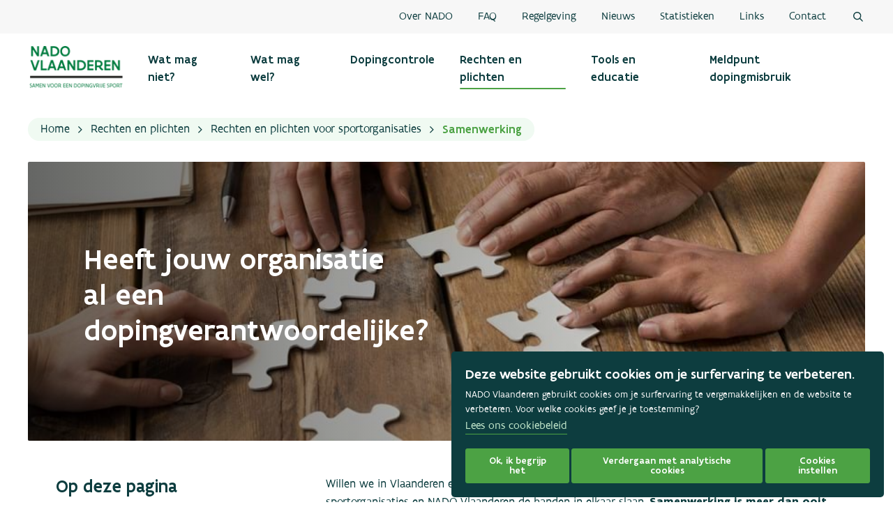

--- FILE ---
content_type: text/html; charset=utf-8
request_url: https://www.dopingvrij.vlaanderen/rechten-en-plichten/rechten-en-plichten-voor-sportorganisaties/samenwerking/
body_size: 10405
content:

<!doctype html>
<html lang="nl">
<head>
    <meta charset="utf-8">
    <meta name="viewport" content="width=device-width, initial-scale=1">
    <link rel="apple-touch-icon" sizes="180x180" href="/images/favicon/apple-touch-icon.png">
<link rel="icon" type="image/png" sizes="32x32" href="/images/favicon/favicon-32x32.png">
<link rel="icon" type="image/png" sizes="16x16" href="/images/favicon/favicon-16x16.png">
<link rel="manifest" href="/images/favicon/site.webmanifest">
<link rel="mask-icon" href="/images/favicon/safari-pinned-tab.svg" color="#4ba144">
<link rel="shortcut icon" href="/images/favicon/favicon.ico">
<meta name="msapplication-TileColor" content="#ffffff">
<meta name="msapplication-config" content="/images/favicon/browserconfig.xml">
<meta name="theme-color" content="#ffffff">

<title>Heeft jouw organisatie al een dopingverantwoordelijke? | dopingvrij.vlaanderen</title>
<meta name="description" content="Willen we in Vlaanderen een sterk en doeltreffend antidopingbeleid uitbouwen, dan moeten sportfederaties en NADO Vlaanderen de handen in elkaar slaan. Samenwerking is meer dan ooit het codewoord." />
<meta name="robots" content="index, follow" />
<meta http-equiv="Content-Type" content="text/html; charset=utf-8" />
<link rel="canonical" href="http://www.dopingvrij.vlaanderen/rechten-en-plichten/rechten-en-plichten-voor-sportorganisaties/samenwerking/"/>
<meta property="og:title" content="Heeft jouw organisatie al een dopingverantwoordelijke? | dopingvrij.vlaanderen" />
<meta property="og:description" content="Willen we in Vlaanderen een sterk en doeltreffend antidopingbeleid uitbouwen, dan moeten sportfederaties en NADO Vlaanderen de handen in elkaar slaan. Samenwerking is meer dan ooit het codewoord." />
<meta property="og:type" content="website" />
<meta property="og:image" content="http://www.dopingvrij.vlaanderen/media/545dg0nu/shutterstock_261293111.jpg?anchor=center&mode=crop&width=1200&height=630&rnd=132520929642170000" />
<meta property="og:image:width" content="1200" />
<meta property="og:image:height" content="630" />
<meta property="og:url" content="http://www.dopingvrij.vlaanderen/rechten-en-plichten/rechten-en-plichten-voor-sportorganisaties/samenwerking/" />
<meta name="twitter:card" content="summary" />
<meta name="twitter:title" content="Heeft jouw organisatie al een dopingverantwoordelijke? | dopingvrij.vlaanderen" />
<meta name="twitter:description" content="Willen we in Vlaanderen een sterk en doeltreffend antidopingbeleid uitbouwen, dan moeten sportfederaties en NADO Vlaanderen de handen in elkaar slaan. Samenwerking is meer dan ooit het codewoord." />
<meta name="twitter:image" content="http://www.dopingvrij.vlaanderen/media/545dg0nu/shutterstock_261293111.jpg?anchor=center&mode=crop&width=750&height=500&rnd=132520929642170000" />
    <link href="/css/main.min.css?v=2021.11" rel="stylesheet" type="text/css"/>
</head>
<body class="">
    
<header class="c-header js-header ">
    <div class="c-nav-secondary u-display:none@to:viewport-9  ">
        <div class="l-container:12/12 l-container--with-default-spacing">
            <ul class="c-nav-secondary__list">
                    <li class="c-nav-secondary__item">
                        <a class="c-nav-secondary__link " href="/over-nado/" title="Ga naar Over NADO">
                            <span class="c-nav-secondary__text">Over NADO</span>
                        </a>
                    </li>
                    <li class="c-nav-secondary__item">
                        <a class="c-nav-secondary__link " href="/faq/" title="Ga naar FAQ">
                            <span class="c-nav-secondary__text">FAQ</span>
                        </a>
                    </li>
                    <li class="c-nav-secondary__item">
                        <a class="c-nav-secondary__link " href="/wettelijk-kader/" title="Ga naar Regelgeving">
                            <span class="c-nav-secondary__text">Regelgeving</span>
                        </a>
                    </li>
                    <li class="c-nav-secondary__item">
                        <a class="c-nav-secondary__link " href="/nieuws/" title="Ga naar Nieuws">
                            <span class="c-nav-secondary__text">Nieuws</span>
                        </a>
                    </li>
                    <li class="c-nav-secondary__item">
                        <a class="c-nav-secondary__link " href="/statistieken/" title="Ga naar Statistieken">
                            <span class="c-nav-secondary__text">Statistieken</span>
                        </a>
                    </li>
                    <li class="c-nav-secondary__item">
                        <a class="c-nav-secondary__link " href="/links/" title="Ga naar Links">
                            <span class="c-nav-secondary__text">Links</span>
                        </a>
                    </li>
                    <li class="c-nav-secondary__item">
                        <a class="c-nav-secondary__link " href="/contact/" title="Ga naar Contact">
                            <span class="c-nav-secondary__text">Contact</span>
                        </a>
                    </li>
                                    <li class="c-nav-secondary__search">
                        <a href="/zoeken/" class="c-nav-secondary__search-link" title="Zoeken">
                            

    <span class="c-icon  c-search__icon" aria-hidden="true" focusable="false">
        <svg viewBox="0 0 20 20"
     xmlns="http://www.w3.org/2000/svg">
    <path d="M17 16.011L13.1803 12.1571C13.976 11.134 14.3739 9.97442 14.3739 8.67844C14.3739 7.92814 14.2318 7.20057 13.9476 6.49574C13.6634 5.79091 13.2598 5.16565 12.7369 4.61998C12.0093 3.91514 11.151 3.43768 10.162 3.18758C9.17296 2.93747 8.18961 2.93747 7.21194 3.18758C6.23427 3.43768 5.38165 3.92651 4.65408 4.65408C3.92651 5.38165 3.43768 6.23427 3.18758 7.21194C2.93747 8.18961 2.93747 9.16728 3.18758 10.1449C3.43768 11.1226 3.92651 11.9866 4.65408 12.7369C5.19976 13.2598 5.81933 13.6634 6.51279 13.9476C7.20625 14.2318 7.92814 14.3739 8.67844 14.3739C9.99716 14.3739 11.1681 13.976 12.1912 13.1803L16.011 17L17 16.011ZM8.67844 12.9415C8.13277 12.9643 7.59846 12.862 7.07552 12.6346C6.55258 12.4072 6.09216 12.0946 5.69428 11.6967C5.29639 11.2988 4.98376 10.8384 4.75639 10.3155C4.52903 9.79253 4.41535 9.24685 4.41535 8.67844C4.41535 8.11003 4.52903 7.57004 4.75639 7.05847C4.98376 6.54689 5.29639 6.08648 5.69428 5.67722C6.09216 5.26797 6.55258 4.95534 7.07552 4.73934C7.59846 4.52335 8.13845 4.41535 8.69549 4.41535C9.25254 4.41535 9.79253 4.52335 10.3155 4.73934C10.8384 4.95534 11.2988 5.26797 11.6967 5.67722C12.0946 6.08648 12.4072 6.54689 12.6346 7.05847C12.862 7.57004 12.9756 8.11003 12.9756 8.67844C12.9756 9.24685 12.862 9.79253 12.6346 10.3155C12.4072 10.8384 12.0946 11.2988 11.6967 11.6967C11.2988 12.0946 10.8384 12.4072 10.3155 12.6346C9.79253 12.862 9.24685 12.9643 8.67844 12.9415V12.9415Z" />
</svg>

    </span>

                        </a>
                    </li>
            </ul>
        </div>
    </div>

    <div class="l-container:12/12 l-container--with-default-spacing c-header__container">
        <div class="c-logo c-header__logo">
            <a href="/" title="Ga naar de startpagina" class="c-logo__link">
                <picture>
                    <source srcset="/images/nado_vlaanderen.png?width=145 1x,/images/nado_vlaanderen.png?width=290 2x,/images/nado_vlaanderen.png?width=435 3x">
                    <img src="/images/nado_vlaanderen.png?width=145" alt="nado logo" />
                </picture>
            </a>
        </div>

        <nav class="c-header__nav-container u-display:none@to:viewport-9">
            <ul class="c-nav c-header__nav">
                    <li class="c-nav__item">
                        <a class="c-nav__link " href="/wat-mag-niet/" title="Ga naar Wat mag niet?">
                            <span class="c-nav__text">Wat mag niet?</span>
                        </a>
                    </li>
                    <li class="c-nav__item">
                        <a class="c-nav__link " href="/wat-mag-wel/" title="Ga naar Wat mag wel?">
                            <span class="c-nav__text">Wat mag wel?</span>
                        </a>
                    </li>
                    <li class="c-nav__item">
                        <a class="c-nav__link " href="/dopingcontrole/" title="Ga naar Dopingcontrole">
                            <span class="c-nav__text">Dopingcontrole</span>
                        </a>
                    </li>
                    <li class="c-nav__item">
                        <a class="c-nav__link is-active" href="/rechten-en-plichten/" title="Ga naar Rechten en plichten">
                            <span class="c-nav__text">Rechten en plichten</span>
                        </a>
                    </li>
                    <li class="c-nav__item">
                        <a class="c-nav__link " href="/tools-en-educatie/" title="Ga naar Tools en educatie">
                            <span class="c-nav__text">Tools en educatie</span>
                        </a>
                    </li>
                    <li class="c-nav__item">
                        <a class="c-nav__link " href="/meldpunt-dopingmisbruik/" title="Ga naar Meldpunt dopingmisbruik">
                            <span class="c-nav__text">Meldpunt dopingmisbruik</span>
                        </a>
                    </li>
            </ul>
        </nav>

        <div class="c-header__hamburger-container u-display:none@at:viewport-9">
            <button aria-label="menu"
                    aria-expanded="false"
                    class="c-hamburger js-hamburger c-header__hamburger ">
                <span class="c-hamburger__text">Menu</span>
                <div class="c-hamburger__container">
                    <span class="c-hamburger__line c-hamburger__line--first"></span>
                    <span class="c-hamburger__line c-hamburger__line--second"></span>
                    <span class="c-hamburger__line c-hamburger__line--third"></span>
                    <span class="c-hamburger__line c-hamburger__line--fourth"></span>
                </div>
            </button>
        </div>
    </div>
</header>

<nav class="c-header-mobile js-header-mobile u-display:none@at:viewport-9">
    <div class="l-container:12/12 l-container--with-default-spacing c-header-mobile__container">
        <ul class="c-header-mobile__list c-header-mobile__list--main">
                <li class="c-header-mobile__item">
                    <a class="c-header-mobile__link " href="/wat-mag-niet/" title="Ga naar Wat mag niet?">
                        <span class="c-header-mobile__text">Wat mag niet?</span>
                    </a>
                </li>
                <li class="c-header-mobile__item">
                    <a class="c-header-mobile__link " href="/wat-mag-wel/" title="Ga naar Wat mag wel?">
                        <span class="c-header-mobile__text">Wat mag wel?</span>
                    </a>
                </li>
                <li class="c-header-mobile__item">
                    <a class="c-header-mobile__link " href="/dopingcontrole/" title="Ga naar Dopingcontrole">
                        <span class="c-header-mobile__text">Dopingcontrole</span>
                    </a>
                </li>
                <li class="c-header-mobile__item">
                    <a class="c-header-mobile__link " href="/rechten-en-plichten/" title="Ga naar Rechten en plichten">
                        <span class="c-header-mobile__text">Rechten en plichten</span>
                    </a>
                </li>
                <li class="c-header-mobile__item">
                    <a class="c-header-mobile__link " href="/tools-en-educatie/" title="Ga naar Tools en educatie">
                        <span class="c-header-mobile__text">Tools en educatie</span>
                    </a>
                </li>
                <li class="c-header-mobile__item">
                    <a class="c-header-mobile__link " href="/meldpunt-dopingmisbruik/" title="Ga naar Meldpunt dopingmisbruik">
                        <span class="c-header-mobile__text">Meldpunt dopingmisbruik</span>
                    </a>
                </li>
        </ul>

        <ul class="c-header-mobile__list c-header-mobile__list--secondary">
                <li class="c-header-mobile__item">
                    <a class="c-header-mobile__link " href="/over-nado/" title="Ga naar Over NADO">
                        <span class="c-header-mobile__text">Over NADO</span>
                    </a>
                </li>
                <li class="c-header-mobile__item">
                    <a class="c-header-mobile__link " href="/faq/" title="Ga naar FAQ">
                        <span class="c-header-mobile__text">FAQ</span>
                    </a>
                </li>
                <li class="c-header-mobile__item">
                    <a class="c-header-mobile__link " href="/wettelijk-kader/" title="Ga naar Regelgeving">
                        <span class="c-header-mobile__text">Regelgeving</span>
                    </a>
                </li>
                <li class="c-header-mobile__item">
                    <a class="c-header-mobile__link " href="/nieuws/" title="Ga naar Nieuws">
                        <span class="c-header-mobile__text">Nieuws</span>
                    </a>
                </li>
                <li class="c-header-mobile__item">
                    <a class="c-header-mobile__link " href="/statistieken/" title="Ga naar Statistieken">
                        <span class="c-header-mobile__text">Statistieken</span>
                    </a>
                </li>
                <li class="c-header-mobile__item">
                    <a class="c-header-mobile__link " href="/links/" title="Ga naar Links">
                        <span class="c-header-mobile__text">Links</span>
                    </a>
                </li>
                <li class="c-header-mobile__item">
                    <a class="c-header-mobile__link " href="/contact/" title="Ga naar Contact">
                        <span class="c-header-mobile__text">Contact</span>
                    </a>
                </li>
        </ul>
            <a href="/contact/" title="Ga naar Contact" class="c-button c-header-mobile__button">
                <span class="c-button__text">
                    Contact
                </span>
            </a>
    </div>
</nav>
    


    <div class="l-container:12/12 l-container--with-default-spacing u-margin-top:20 u-margin-bottom:30">
        <ul class="c-breadcrumb  u-display:none@to:viewport-7"
            aria-label="breadcrumbs">
            
                <li class="c-breadcrumb__item">
                        <a href="/" class="c-breadcrumb__link" title="Ga naar de startpagina">
                            <p class="c-breadcrumb__text">
                                Home
                            </p>
                        </a>
                </li>
                <li class="c-breadcrumb__item">


    <span class="c-icon c-breadcrumb__icon c-breadcrumb-icon__icon" aria-hidden="true" focusable="false">
        <svg viewBox="0 0 20 20" xmlns="http://www.w3.org/2000/svg">
    <path d="M7.812 14.8L7 13.988L11.088 9.9L7 5.812L7.812 5L12.712 9.9L7.812 14.8Z" />
</svg>

    </span>
                        <a href="/rechten-en-plichten/" class="c-breadcrumb__link" title="Ga naar Rechten en plichten voor sportorganisaties">
                            <p class="c-breadcrumb__text">
                                Rechten en plichten
                            </p>
                        </a>
                </li>
                <li class="c-breadcrumb__item">


    <span class="c-icon c-breadcrumb__icon c-breadcrumb-icon__icon" aria-hidden="true" focusable="false">
        <svg viewBox="0 0 20 20" xmlns="http://www.w3.org/2000/svg">
    <path d="M7.812 14.8L7 13.988L11.088 9.9L7 5.812L7.812 5L12.712 9.9L7.812 14.8Z" />
</svg>

    </span>
                        <a href="/rechten-en-plichten/rechten-en-plichten-voor-sportorganisaties/" class="c-breadcrumb__link" title="Ga naar Rechten en plichten voor sportorganisaties">
                            <p class="c-breadcrumb__text">
                                Rechten en plichten voor sportorganisaties
                            </p>
                        </a>
                </li>
                <li class="c-breadcrumb__item">


    <span class="c-icon c-breadcrumb__icon c-breadcrumb-icon__icon" aria-hidden="true" focusable="false">
        <svg viewBox="0 0 20 20" xmlns="http://www.w3.org/2000/svg">
    <path d="M7.812 14.8L7 13.988L11.088 9.9L7 5.812L7.812 5L12.712 9.9L7.812 14.8Z" />
</svg>

    </span>
                        <a href="/rechten-en-plichten/rechten-en-plichten-voor-sportorganisaties/samenwerking/" class="c-breadcrumb__link" title="Ga naar Rechten en plichten voor sportorganisaties">
                            <p class="c-breadcrumb__text">
                                Samenwerking
                            </p>
                        </a>
                </li>
        </ul>
            <a href="/rechten-en-plichten/rechten-en-plichten-voor-sportorganisaties/" class="c-back-button u-display:none@at:viewport-7" title="Ga naar Rechten en plichten voor sportorganisaties">
                

    <span class="c-icon c-back-button__icon c-arrow-left__icon" aria-hidden="true" focusable="false">
        <svg viewBox="0 0 20 20" xmlns="http://www.w3.org/2000/svg">
    <path d="M6.69216 13.0926L5.34755 14.3924L1 10L5.34755 5.60767L6.69216 6.95227L4.54079 9.05882H19.69V10.9413H4.54079L6.69216 13.0926Z" />
</svg>

    </span>

                <span class="c-back-button__text">Rechten en plichten voor sportorganisaties</span>
            </a>
    </div>

    <main class="umb-search-index">
        


    <section class="c-page-header l-container:12/12 l-container--with-default-spacing@at:viewport-7 l-grid l-grid--align-items:center">
        <picture>
            <source srcset="/media/545dg0nu/shutterstock_261293111.jpg?anchor=center&amp;mode=crop&amp;quality=90&amp;width=1440&amp;height=400&amp;rnd=132520929642170000 1x,/media/545dg0nu/shutterstock_261293111.jpg?anchor=center&amp;mode=crop&amp;quality=90&amp;width=2880&amp;height=800&amp;rnd=132520929642170000 2x,/media/545dg0nu/shutterstock_261293111.jpg?anchor=center&amp;mode=crop&amp;quality=90&amp;width=4320&amp;height=1200&amp;rnd=132520929642170000 3x" media="(min-width: 1440px)">
            <source srcset="/media/545dg0nu/shutterstock_261293111.jpg?anchor=center&amp;mode=crop&amp;quality=90&amp;width=920&amp;height=400&amp;rnd=132520929642170000 1x,/media/545dg0nu/shutterstock_261293111.jpg?anchor=center&amp;mode=crop&amp;quality=90&amp;width=1840&amp;height=800&amp;rnd=132520929642170000 2x,/media/545dg0nu/shutterstock_261293111.jpg?anchor=center&amp;mode=crop&amp;quality=90&amp;width=2760&amp;height=1200&amp;rnd=132520929642170000 3x" media="(min-width: 993px)">
            <source srcset="/media/545dg0nu/shutterstock_261293111.jpg?anchor=center&amp;mode=crop&amp;quality=90&amp;width=800&amp;height=400&amp;rnd=132520929642170000 1x,/media/545dg0nu/shutterstock_261293111.jpg?anchor=center&amp;mode=crop&amp;quality=90&amp;width=1600&amp;height=800&amp;rnd=132520929642170000 2x,/media/545dg0nu/shutterstock_261293111.jpg?anchor=center&amp;mode=crop&amp;quality=90&amp;width=2400&amp;height=1200&amp;rnd=132520929642170000 3x" media="(min-width: 800px)">
            <source srcset="/media/545dg0nu/shutterstock_261293111.jpg?anchor=center&amp;mode=crop&amp;quality=90&amp;width=640&amp;height=380&amp;rnd=132520929642170000 1x,/media/545dg0nu/shutterstock_261293111.jpg?anchor=center&amp;mode=crop&amp;quality=90&amp;width=1280&amp;height=760&amp;rnd=132520929642170000 2x,/media/545dg0nu/shutterstock_261293111.jpg?anchor=center&amp;mode=crop&amp;quality=90&amp;width=1920&amp;height=1140&amp;rnd=132520929642170000 3x" media="(min-width: 640px)">
            <source srcset="/media/545dg0nu/shutterstock_261293111.jpg?anchor=center&amp;mode=crop&amp;quality=90&amp;width=480&amp;height=380&amp;rnd=132520929642170000 1x,/media/545dg0nu/shutterstock_261293111.jpg?anchor=center&amp;mode=crop&amp;quality=90&amp;width=960&amp;height=760&amp;rnd=132520929642170000 2x,/media/545dg0nu/shutterstock_261293111.jpg?anchor=center&amp;mode=crop&amp;quality=90&amp;width=1440&amp;height=1140&amp;rnd=132520929642170000 3x" media="(min-width: 480px)">
            <source srcset="/media/545dg0nu/shutterstock_261293111.jpg?anchor=center&amp;mode=crop&amp;quality=90&amp;width=320&amp;height=380&amp;rnd=132520929642170000 1x,/media/545dg0nu/shutterstock_261293111.jpg?anchor=center&amp;mode=crop&amp;quality=90&amp;width=640&amp;height=760&amp;rnd=132520929642170000 2x,/media/545dg0nu/shutterstock_261293111.jpg?anchor=center&amp;mode=crop&amp;quality=90&amp;width=960&amp;height=1140&amp;rnd=132520929642170000 3x" media="(min-width: 320px)">
            <img src="/media/545dg0nu/shutterstock_261293111.jpg?anchor=center&amp;mode=crop&amp;width=640&amp;height=380&amp;rnd=132520929642170000" alt="Shutterstock 261293111" class="lazyload img-subitem">
        </picture>
        <div class="c-page-header__content l-grid__col:8/12@at:viewport-9 l-grid__col:5/12@at:viewport-12">
            <div class="l-container:12/12@to:viewport-7 l-container--with-default-spacing@to:viewport-7">
                <h1 class="c-page-header__title">
                    Heeft jouw organisatie al een dopingverantwoordelijke?
                </h1>
            </div>
        </div>
    </section>

                    <div class="l-container:12/12 l-container--with-default-spacing " >
                            
    


<div class="l-section u-padding-top:none@to:viewport-7 u-padding-bottom:40">
    <div class="l-container:12/12@at:viewport-7 l-container--with-default-spacing@at:viewport-7">
        <div class="l-grid l-grid--with-default-spacing">

<div class="l-grid__col:12/12 l-grid__col:4/12@at:viewport-7 l-grid__col:3/12@at:viewport-9 u-background-color:background:base@to:viewport-7">
    <aside class="c-toc l-container:12/12@to:viewport-7 l-container--with-default-spacing@to:viewport-7">
        <h2 class="c-toc__title">Op deze pagina</h2>
        <ul class="c-toc__list">
                <li class="c-toc__item">
                    <a href="#1-help-ons-om-elitesporters-te-identificeren" class="c-toc-item" title="Ga naar 1. Help ons om elitesporters te identificeren">
                        

    <span class="c-icon c-icon c-icon c-toc-item__icon c-arrow-right__icon" aria-hidden="true" focusable="false">
        <svg viewBox="0 0 20 20"
     xmlns="http://www.w3.org/2000/svg">
    <path d="M13.953 13.0478L16.1044 10.9413H1V9.05882H16.1044L13.953 6.90745L15.2528 5.60767L19.69 10L15.2528 14.3924L13.953 13.0478Z" />
</svg>
    </span>

                        <span class="c-toc-item__text">1. Help ons om elitesporters te identificeren</span>
                    </a>
                </li>
                <li class="c-toc__item">
                    <a href="#2-duid-een-verantwoordelijke-aan-voor-dopingpreventie" class="c-toc-item" title="Ga naar 2. Duid een verantwoordelijke aan voor dopingpreventie">
                        

    <span class="c-icon c-icon c-icon c-toc-item__icon c-arrow-right__icon" aria-hidden="true" focusable="false">
        <svg viewBox="0 0 20 20"
     xmlns="http://www.w3.org/2000/svg">
    <path d="M13.953 13.0478L16.1044 10.9413H1V9.05882H16.1044L13.953 6.90745L15.2528 5.60767L19.69 10L15.2528 14.3924L13.953 13.0478Z" />
</svg>
    </span>

                        <span class="c-toc-item__text">2. Duid een verantwoordelijke aan voor dopingpreventie</span>
                    </a>
                </li>
        </ul>
    </aside>


</div>
            <div class="l-grid__col:1/12 u-display:none@to:viewport-9"></div>
            <div class="l-grid__col:12/12 l-grid__col:8/12@at:viewport-7">
                <div class="l-article-detail u-padding-bottom:40">
                    <div class="l-article-detail__content">

    <div class="s-wysiwyg u-padding-bottom:60">
        <p>Willen we in Vlaanderen een sterk en doeltreffend antidopingbeleid uitbouwen, dan moeten sportorganisaties en NADO Vlaanderen de handen in elkaar slaan. <strong>Samenwerking is meer dan ooit het codewoord.</strong></p>
<p>Hoe kunnen we samenwerken?</p>
<h2 id="1-help-ons-om-elitesporters-te-identificeren">1. Help ons om elitesporters te identificeren</h2>
<p>Elke sportfederatie maakt op vraag van NADO Vlaanderen een lijst op van sporters die op basis van de <a href="/rechten-en-plichten/rechten-en-plichten-voor-sporters/elitesporters/wanneer-ben-je-een-elitesporter/" title="Wanneer ben je een elitesporter?">criteria</a> in aanmerking komen voor het statuut van elitesporter. Ze geven ook de identificatiegegevens door.</p>
<h2 id="2-duid-een-verantwoordelijke-aan-voor-dopingpreventie">2. Duid een verantwoordelijke aan voor dopingpreventie</h2>
<p>Omdat een sportfederatie heel wat taken en plichten heeft op het vlak van dopingpreventie en omdat samenwerking en communicatie heel belangrijk zijn, vragen we aan elke sportfederatie om een verantwoordelijke voor dopingpreventie aan te stellen.</p>
<p>Die persoon ...</p>
<ul>
<li>... is <strong>op de hoogte van de rechten en plichten</strong> van sporters en federaties met betrekking tot dopingpreventie.</li>
<li>... <strong>coördineert</strong> de uitvoering van de <strong>taken</strong> binnen de federatie.</li>
<li>... zorgt voor een <strong>goede samenwerking</strong> en communicatie met NADO Vlaanderen.</li>
<li>... dient als <strong>eerste</strong> <strong>aanspreekpunt</strong> voor leden of clubs die vragen hebben over doping.</li>
</ul>
    </div>
                    </div>
                </div>

            </div>
        </div>
    </div>
</div>







                    </div>




    </main>
    
<footer class="c-footer">
    <div class="c-footer-socials-bar">
        <div class="c-footer-socials l-container:12/12 l-container--with-default-spacing">
            <div class="c-footer-socials__content">
                <h2>NADO Vlaanderen</h2>
                <h4>onze sociale media</h4>
            </div>
            <div class="c-footer-socials__socials">
                <ul>
                    <li our-if="!string.IsNullOrEmpty(facebook)">
                        <a href="https://www.facebook.com/profile.php?id=100092610848018" title="Ga naar https://www.facebook.com/profile.php?id=100092610848018" target="_blank">
                            

    <span class="c-icon c-icon c-icon-button__icon c-facebook__icon" aria-hidden="true" focusable="false">
        <svg version="1.1"
     id="Layer_1"
     xmlns="http://www.w3.org/2000/svg"
     xmlns:xlink="http://www.w3.org/1999/xlink"
     x="0px"
     y="0px"
     viewBox="0 0 20 20"
     style="enable-background:new 0 0 20 20;"
     xml:space="preserve">
<path d="M11.1,7.5V5.4c0-0.3,0.1-0.5,0.3-0.7c0.2-0.2,0.4-0.3,0.7-0.3h1V1.8h-2.1c-0.9,0-1.6,0.3-2.2,0.9C8.2,3.4,7.9,4.1,7.9,5v2.6
	H6v2.6h2.1v8.3h3.2v-8.3h2.1l1-2.6L11.1,7.5L11.1,7.5z" />
						</svg>
    </span>

                        </a>
                    </li>
                                        <li our-if="!string.IsNullOrEmpty(instagram)">
                        <a href="https://www.instagram.com/nado_vlaanderen/" title="Ga naar https://www.instagram.com/nado_vlaanderen/" target="_blank">
                            

    <span class="c-icon c-icon c-icon-button__icon c-instagram__icon" aria-hidden="true" focusable="false">
        
<svg xmlns="http://www.w3.org/2000/svg" 
     width="24" 
     height="24" 
     viewBox="0 0 24 24">
        <path d="M12 2.163c3.204 0 3.584.012 4.85.07 3.252.148 4.771 1.691 4.919 4.919.058 1.265.069 1.645.069 4.849 0 3.205-.012 3.584-.069 4.849-.149 3.225-1.664 4.771-4.919 4.919-1.266.058-1.644.07-4.85.07-3.204 0-3.584-.012-4.849-.07-3.26-.149-4.771-1.699-4.919-4.92-.058-1.265-.07-1.644-.07-4.849 0-3.204.013-3.583.07-4.849.149-3.227 1.664-4.771 4.919-4.919 1.266-.057 1.645-.069 4.849-.069zm0-2.163c-3.259 0-3.667.014-4.947.072-4.358.2-6.78 2.618-6.98 6.98-.059 1.281-.073 1.689-.073 4.948 0 3.259.014 3.668.072 4.948.2 4.358 2.618 6.78 6.98 6.98 1.281.058 1.689.072 4.948.072 3.259 0 3.668-.014 4.948-.072 4.354-.2 6.782-2.618 6.979-6.98.059-1.28.073-1.689.073-4.948 0-3.259-.014-3.667-.072-4.947-.196-4.354-2.617-6.78-6.979-6.98-1.281-.059-1.69-.073-4.949-.073zm0 5.838c-3.403 0-6.162 2.759-6.162 6.162s2.759 6.163 6.162 6.163 6.162-2.759 6.162-6.163c0-3.403-2.759-6.162-6.162-6.162zm0 10.162c-2.209 0-4-1.79-4-4 0-2.209 1.791-4 4-4s4 1.791 4 4c0 2.21-1.791 4-4 4zm6.406-11.845c-.796 0-1.441.645-1.441 1.44s.645 1.44 1.441 1.44c.795 0 1.439-.645 1.439-1.44s-.644-1.44-1.439-1.44z" />
</svg>

    </span>

                        </a>
                    </li>
                </ul>
            </div>
        </div>
    </div>
    
    <nav class="c-footer-nav ">
        <div class="c-footer-nav__container l-container:12/12 l-container--with-default-spacing">
            <div class="c-footer-nav__grid l-grid l-grid--with-default-spacing">
                <div class="c-footer-nav__quote-container l-grid__col:12/12 l-grid__col:3/12@at:viewport-9">
                    <p class="c-footer-nav__quote">Samen voor fairplay</p>
                    <p class="c-footer-nav__baseline">Dopingvrij Vlaanderen</p>
                </div>

                <ul class="c-footer-nav__list-container l-grid l-grid--with-default-spacing l-grid__col:9/12 u-display:none@to:viewport-9">
                        <li class="c-footer-nav__block l-grid__col:4/12">
                            <a href="/wat-mag-niet/" title="Ga naar Wat mag niet?" class="c-footer-nav__title-link">
                                <h3 class="c-footer-nav__title">Wat mag niet?</h3>
                            </a>
                                    <ul class="c-footer-nav__list">
                                            <li class="c-footer-nav__list-item">
                                                <a class="c-footer-nav__link" href="/wat-mag-niet/wat-is-doping/" title="Ga naar Wat is doping?">
                                                    Wat is doping?
                                                </a>
                                            </li>
                                            <li class="c-footer-nav__list-item">
                                                <a class="c-footer-nav__link" href="/wat-mag-niet/wada-dopinglijst/" title="Ga naar WADA-dopinglijst">
                                                    WADA-dopinglijst
                                                </a>
                                            </li>
                                            <li class="c-footer-nav__list-item">
                                                <a class="c-footer-nav__link" href="/wat-mag-niet/dopingovertredingen/" title="Ga naar Dopingovertredingen">
                                                    Dopingovertredingen
                                                </a>
                                            </li>
                                    </ul>

                        </li>
                        <li class="c-footer-nav__block l-grid__col:4/12">
                            <a href="/wat-mag-wel/" title="Ga naar Wat mag wel?" class="c-footer-nav__title-link">
                                <h3 class="c-footer-nav__title">Wat mag wel?</h3>
                            </a>
                                    <ul class="c-footer-nav__list">
                                            <li class="c-footer-nav__list-item">
                                                <a class="c-footer-nav__link" href="/wat-mag-wel/voeding/" title="Ga naar Voeding">
                                                    Voeding
                                                </a>
                                            </li>
                                            <li class="c-footer-nav__list-item">
                                                <a class="c-footer-nav__link" href="/wat-mag-wel/voedingssupplementen/" title="Ga naar Voedingssupplementen">
                                                    Voedingssupplementen
                                                </a>
                                            </li>
                                            <li class="c-footer-nav__list-item">
                                                <a class="c-footer-nav__link" href="/wat-mag-wel/vrij-verkrijgbare-geneesmiddelen/" title="Ga naar Vrij verkrijgbare geneesmiddelen">
                                                    Vrij verkrijgbare geneesmiddelen
                                                </a>
                                            </li>
                                            <li class="c-footer-nav__list-item">
                                                <a class="c-footer-nav__link" href="/wat-mag-wel/ttn/" title="Ga naar TTN">
                                                    TTN
                                                </a>
                                            </li>
                                            <li class="c-footer-nav__list-item">
                                                <a class="c-footer-nav__link" href="/wat-mag-wel/controleer-je-geneesmiddel/" title="Ga naar Controleer je geneesmiddel">
                                                    Controleer je geneesmiddel
                                                </a>
                                            </li>
                                    </ul>

                        </li>
                        <li class="c-footer-nav__block l-grid__col:4/12">
                            <a href="/dopingcontrole/" title="Ga naar Dopingcontrole" class="c-footer-nav__title-link">
                                <h3 class="c-footer-nav__title">Dopingcontrole</h3>
                            </a>
                                    <ul class="c-footer-nav__list">
                                            <li class="c-footer-nav__list-item">
                                                <a class="c-footer-nav__link" href="/dopingcontrole/achtergrondinformatie/" title="Ga naar Achtergrondinformatie">
                                                    Achtergrondinformatie
                                                </a>
                                            </li>
                                            <li class="c-footer-nav__list-item">
                                                <a class="c-footer-nav__link" href="/dopingcontrole/oproeping/" title="Ga naar Oproeping">
                                                    Oproeping
                                                </a>
                                            </li>
                                            <li class="c-footer-nav__list-item">
                                                <a class="c-footer-nav__link" href="/dopingcontrole/de-procedure-van-een-dopingcontrole/" title="Ga naar De procedure van een dopingcontrole">
                                                    De procedure van een dopingcontrole
                                                </a>
                                            </li>
                                            <li class="c-footer-nav__list-item">
                                                <a class="c-footer-nav__link" href="/dopingcontrole/na-de-controle/" title="Ga naar Na de controle">
                                                    Na de controle
                                                </a>
                                            </li>
                                    </ul>

                        </li>
                        <li class="c-footer-nav__block l-grid__col:4/12">
                            <a href="/rechten-en-plichten/" title="Ga naar Rechten en plichten" class="c-footer-nav__title-link">
                                <h3 class="c-footer-nav__title">Rechten en plichten</h3>
                            </a>
                                    <ul class="c-footer-nav__list">
                                            <li class="c-footer-nav__list-item">
                                                <a class="c-footer-nav__link" href="/rechten-en-plichten/rechten-en-plichten-voor-sporters/" title="Ga naar Rechten en plichten voor sporters">
                                                    Rechten en plichten voor sporters
                                                </a>
                                            </li>
                                            <li class="c-footer-nav__list-item">
                                                <a class="c-footer-nav__link" href="/rechten-en-plichten/plichten-voor-begeleiders/" title="Ga naar Plichten voor begeleiders">
                                                    Plichten voor begeleiders
                                                </a>
                                            </li>
                                            <li class="c-footer-nav__list-item">
                                                <a class="c-footer-nav__link" href="/rechten-en-plichten/rechten-en-plichten-voor-sportorganisaties/" title="Ga naar Rechten en plichten voor sportorganisaties">
                                                    Rechten en plichten voor sportorganisaties
                                                </a>
                                            </li>
                                    </ul>

                        </li>
                        <li class="c-footer-nav__block l-grid__col:4/12">
                            <a href="/tools-en-educatie/" title="Ga naar Tools en educatie" class="c-footer-nav__title-link">
                                <h3 class="c-footer-nav__title">Tools en educatie</h3>
                            </a>
                                    <ul class="c-footer-nav__list">
                                            <li class="c-footer-nav__list-item">
                                                <a class="c-footer-nav__link" href="/tools-en-educatie/voor-verantwoordelijken-dopingvrije-sport/" title="Ga naar Voor verantwoordelijken dopingvrije sport">
                                                    Voor verantwoordelijken dopingvrije sport
                                                </a>
                                            </li>
                                            <li class="c-footer-nav__list-item">
                                                <a class="c-footer-nav__link" href="/tools-en-educatie/voor-sporters-en-begeleiders/" title="Ga naar Voor sporters en begeleiders">
                                                    Voor sporters en begeleiders
                                                </a>
                                            </li>
                                            <li class="c-footer-nav__list-item">
                                                <a class="c-footer-nav__link" href="/tools-en-educatie/voor-dopingcontroleurs-en-chaperons/" title="Ga naar Voor dopingcontroleurs en chaperons">
                                                    Voor dopingcontroleurs en chaperons
                                                </a>
                                            </li>
                                    </ul>

                        </li>
                        <li class="c-footer-nav__block l-grid__col:4/12">
                            <a href="/meldpunt-dopingmisbruik/" title="Ga naar Meldpunt dopingmisbruik" class="c-footer-nav__title-link">
                                <h3 class="c-footer-nav__title">Meldpunt dopingmisbruik</h3>
                            </a>

                        </li>
                    <li class="c-footer-nav__block l-grid__col:4/12">
                        <h3 class="c-footer-nav__title">Snel naar</h3>
                        <ul class="c-footer-nav__list">
                                <li class="c-footer-nav__list-item">
                                    <a class="c-footer-nav__link" href="/over-nado/" title="Ga naar Over NADO">
                                        Over NADO
                                    </a>
                                </li>
                                <li class="c-footer-nav__list-item">
                                    <a class="c-footer-nav__link" href="/faq/" title="Ga naar FAQ">
                                        FAQ
                                    </a>
                                </li>
                                <li class="c-footer-nav__list-item">
                                    <a class="c-footer-nav__link" href="/wettelijk-kader/" title="Ga naar Regelgeving">
                                        Regelgeving
                                    </a>
                                </li>
                                <li class="c-footer-nav__list-item">
                                    <a class="c-footer-nav__link" href="/nieuws/" title="Ga naar Nieuws">
                                        Nieuws
                                    </a>
                                </li>
                                <li class="c-footer-nav__list-item">
                                    <a class="c-footer-nav__link" href="/statistieken/" title="Ga naar Statistieken">
                                        Statistieken
                                    </a>
                                </li>
                                <li class="c-footer-nav__list-item">
                                    <a class="c-footer-nav__link" href="/links/" title="Ga naar Links">
                                        Links
                                    </a>
                                </li>
                                <li class="c-footer-nav__list-item">
                                    <a class="c-footer-nav__link" href="/contact/" title="Ga naar Contact">
                                        Contact
                                    </a>
                                </li>
                        </ul>
                    </li>
                </ul>
            </div>
        </div>
    </nav>

    <div class="c-bottom-bar l-container:12/12 l-container--with-default-spacing">
        <div class="c-bottom-bar__logo">
            <picture>
                <source srcset="/images/nado_vlaanderen.png?width=110 1x,/images/nado_vlaanderen.png?width=220 2x,/images/nado_vlaanderen.png?width=330 3x">
                <img src="/images/nado_vlaanderen.png?width=110" alt="nado logo" />
            </picture>
        </div>

        <ul class="c-bottom-bar__list">
                <li class="c-bottom-bar__list-item">
                    <a class="c-bottom-bar__link" href="/gebruikersvoorwaarden/" title="Ga naar Gebruikersvoorwaarden">
                        Gebruikersvoorwaarden
                    </a>
                </li>
                <li class="c-bottom-bar__list-item">
                    <a class="c-bottom-bar__link" href="/privacy-policy/" title="Ga naar Privacy policy">
                        Privacy policy
                    </a>
                </li>
                <li class="c-bottom-bar__list-item">
                    <a class="c-bottom-bar__link" href="/cookiebeleid/" title="Ga naar Cookiebeleid">
                        Cookiebeleid
                    </a>
                </li>
                <li class="c-bottom-bar__list-item">
                    <a class="c-bottom-bar__link" href="/contact/" title="Ga naar Contact">
                        Contact
                    </a>
                </li>
        </ul>
    </div>
</footer>


    <div class="sb-styles:padding">
    <div class="cookie-consent js-cookie-consent">
        <div class="cookie-consent-banner">
            <div class="cookie-consent-banner__content">
                <h3 class="cookie-consent-banner__title">Deze website gebruikt cookies om je surfervaring te verbeteren.</h3>
                <p class="cookie-consent-banner__text">NADO Vlaanderen gebruikt cookies om je surfervaring te vergemakkelijken en de website te verbeteren. Voor welke cookies geef je je toestemming?</p>
                <a href="/privacy-policy/" title="Lees ons cookiebeleid">Lees ons cookiebeleid</a>
            </div>
            <div class="cookie-consent-banner__buttons">
                <button class="c-button" id="sv-banner-functional-cookies">Ok, ik begrijp het</button>
                <button class="c-button" id="sv-banner-analytical-cookies">Verdergaan met analytische cookies</button>
                <button class="c-button" id="set-cookies">Cookies instellen</button>
            </div>
        </div>
        <div class="cookie-consent-popup-backdrop">
            <div class="cookie-consent-popup">
                <div class="cookie-consent-popup__close">
                    <button>
                        

    <span class="c-icon c-link__icon c-link__icon--after c-cross__icon" aria-hidden="true" focusable="false">
        <svg height="20px" id="Layer_1" style="enable-background:new 0 0 512 512;" version="1.1" viewBox="0 0 512 512" width="20px" xml:space="preserve" xmlns="http://www.w3.org/2000/svg" xmlns:xlink="http://www.w3.org/1999/xlink">
    <path d="M443.6,387.1L312.4,255.4l131.5-130c5.4-5.4,5.4-14.2,0-19.6l-37.4-37.6c-2.6-2.6-6.1-4-9.8-4c-3.7,0-7.2,1.5-9.8,4  L256,197.8L124.9,68.3c-2.6-2.6-6.1-4-9.8-4c-3.7,0-7.2,1.5-9.8,4L68,105.9c-5.4,5.4-5.4,14.2,0,19.6l131.5,130L68.4,387.1  c-2.6,2.6-4.1,6.1-4.1,9.8c0,3.7,1.4,7.2,4.1,9.8l37.4,37.6c2.7,2.7,6.2,4.1,9.8,4.1c3.5,0,7.1-1.3,9.8-4.1L256,313.1l130.7,131.1  c2.7,2.7,6.2,4.1,9.8,4.1c3.5,0,7.1-1.3,9.8-4.1l37.4-37.6c2.6-2.6,4.1-6.1,4.1-9.8C447.7,393.2,446.2,389.7,443.6,387.1z" />
</svg>
    </span>

                    </button>
                </div>
                <div class="cookie-consent-popup__content">
                    <h3 class="cookie-consent-popup__title">
                        Deze website gebruikt cookies om je surfervaring te verbeteren.
                    </h3>
                    <p class="cookie-consent-popup__text">
                        Wat is een cookie? Welke cookies gebruiken we en waarom? Lees er meer over in ons cookiebeleid
                    </p>
                </div>
                <div class="cookie-consent-popup__options">
                    <div class="cookie-consent-popup__links">
                        <button class="cookie-consent-popup__link cookie-consent-popup__link--check">
                            Activeer alle optionele cookies
                        </button> /
                        <button class="cookie-consent-popup__link cookie-consent-popup__link--uncheck">
                            Deactiveer alle optionele cookies
                        </button>
                    </div>
                    <div class="cookie-row__checkboxes">
                        <div class="cookie-row__checkbox">
                            <input type="checkbox" name="sv-functional-cookies" disabled="" id="sv-functional-cookies" checked="">
                            <label class="u-text-bold" for="sv-functional-cookies">
                                Functionele cookies
                                <p>Je kan functionele cookies niet weigeren als je op deze website wilt surfen. Het zijn technische cookies die noodzakelijk zijn voor een normaal bezoek aan de website.</p>
                            </label>
                        </div>
                        <div class="cookie-row__checkbox">
                            <input type="checkbox" name="sv-analytical-cookies" id="sv-analytical-cookies">
                            <label class="u-text-bold" for="sv-analytical-cookies">
                                Analytische cookies
                                <p>Analytische cookies worden gebruikt om de inhoud van onze website te verbeteren. We gebruiken ze onder meer om te weten hoeveel keer een bepaalde pagina wordt gelezen, maar we kunnen er geen persoonlijk gegevens over jou uit afleiden. Deze cookies worden enkel geplaatst nadat je hiervoor je akkoord hebt gegeven.</p>
                            </label>
                        </div>
                        <div class="cookie-row__checkbox">
                            <input type="checkbox" name="sv-tracking-cookies" id="sv-tracking-cookies">
                            <label class="u-text-bold" for="sv-tracking-cookies">
                                Third party tracking cookies
                                <p>Deze cookies worden door YouTube geplaatst als je een filmpje bekijkt op onze website. Het doel van tracking cookies is informatie te verzamelen over gebruikers, hun surfgedrag en hun interesses. Wanneer je surft, kunnen bepaalde websites die cookie herkennen en jou gepersonaliseerde advertenties en gerichte online reclame tonen.</p>
                            </label>
                        </div>
                    </div>
                </div>
                <div class="cookie-consent-popup__buttons">
                    <button class="c-button" id="cookies-confirm">Mijn keuze bevestigen</button>
                </div>
            </div>
        </div>
    </div>
</div>
    <script>
        var browserUpdateMsg = "Je gebruikt een verouderde browser. Voor een optimale surfervaring op onze site, raden we je aan je browser te updaten.";
    </script>
    <script type="text/javascript" src="/scripts/main.min.js?v=2021.11"></script>
    
</body>
</html>

--- FILE ---
content_type: text/css
request_url: https://www.dopingvrij.vlaanderen/css/main.min.css?v=2021.11
body_size: 36264
content:
/*! normalize.css v8.0.1 | MIT License | github.com/necolas/normalize.css */

/* Document
   ========================================================================== */

/**
 * 1. Correct the line height in all browsers.
 * 2. Prevent adjustments of font size after orientation changes in iOS.
 */

html {
  line-height: 1.15; /* 1 */
  -webkit-text-size-adjust: 100%; /* 2 */
}

/* Sections
   ========================================================================== */

/**
 * Remove the margin in all browsers.
 */

body {
  margin: 0;
}

/**
 * Render the `main` element consistently in IE.
 */

main {
  display: block;
}

/**
 * Correct the font size and margin on `h1` elements within `section` and
 * `article` contexts in Chrome, Firefox, and Safari.
 */

h1 {
  font-size: 2em;
  margin: 0.67em 0;
}

/* Grouping content
   ========================================================================== */

/**
 * 1. Add the correct box sizing in Firefox.
 * 2. Show the overflow in Edge and IE.
 */

hr {
  box-sizing: content-box; /* 1 */
  height: 0; /* 1 */
  overflow: visible; /* 2 */
}

/**
 * 1. Correct the inheritance and scaling of font size in all browsers.
 * 2. Correct the odd `em` font sizing in all browsers.
 */

pre {
  font-family: monospace, monospace; /* 1 */
  font-size: 1em; /* 2 */
}

/* Text-level semantics
   ========================================================================== */

/**
 * Remove the gray background on active links in IE 10.
 */

a {
  background-color: transparent;
}

/**
 * 1. Remove the bottom border in Chrome 57-
 * 2. Add the correct text decoration in Chrome, Edge, IE, Opera, and Safari.
 */

abbr[title] {
  border-bottom: none; /* 1 */
  text-decoration: underline; /* 2 */
  text-decoration: underline dotted; /* 2 */
}

/**
 * Add the correct font weight in Chrome, Edge, and Safari.
 */

b,
strong {
  font-weight: bolder;
}

/**
 * 1. Correct the inheritance and scaling of font size in all browsers.
 * 2. Correct the odd `em` font sizing in all browsers.
 */

code,
kbd,
samp {
  font-family: monospace, monospace; /* 1 */
  font-size: 1em; /* 2 */
}

/**
 * Add the correct font size in all browsers.
 */

small {
  font-size: 80%;
}

/**
 * Prevent `sub` and `sup` elements from affecting the line height in
 * all browsers.
 */

sub,
sup {
  font-size: 75%;
  line-height: 0;
  position: relative;
  vertical-align: baseline;
}

sub {
  bottom: -0.25em;
}

sup {
  top: -0.5em;
}

/* Embedded content
   ========================================================================== */

/**
 * Remove the border on images inside links in IE 10.
 */

img {
  border-style: none;
}

/* Forms
   ========================================================================== */

/**
 * 1. Change the font styles in all browsers.
 * 2. Remove the margin in Firefox and Safari.
 */

button,
input,
optgroup,
select,
textarea {
  font-family: inherit; /* 1 */
  font-size: 100%; /* 1 */
  line-height: 1.15; /* 1 */
  margin: 0; /* 2 */
}

/**
 * Show the overflow in IE.
 * 1. Show the overflow in Edge.
 */

button,
input { /* 1 */
  overflow: visible;
}

/**
 * Remove the inheritance of text transform in Edge, Firefox, and IE.
 * 1. Remove the inheritance of text transform in Firefox.
 */

button,
select { /* 1 */
  text-transform: none;
}

/**
 * Correct the inability to style clickable types in iOS and Safari.
 */

button,
[type="button"],
[type="reset"],
[type="submit"] {
  -webkit-appearance: button;
}

/**
 * Remove the inner border and padding in Firefox.
 */

button::-moz-focus-inner,
[type="button"]::-moz-focus-inner,
[type="reset"]::-moz-focus-inner,
[type="submit"]::-moz-focus-inner {
  border-style: none;
  padding: 0;
}

/**
 * Restore the focus styles unset by the previous rule.
 */

button:-moz-focusring,
[type="button"]:-moz-focusring,
[type="reset"]:-moz-focusring,
[type="submit"]:-moz-focusring {
  outline: 1px dotted ButtonText;
}

/**
 * Correct the padding in Firefox.
 */

fieldset {
  padding: 0.35em 0.75em 0.625em;
}

/**
 * 1. Correct the text wrapping in Edge and IE.
 * 2. Correct the color inheritance from `fieldset` elements in IE.
 * 3. Remove the padding so developers are not caught out when they zero out
 *    `fieldset` elements in all browsers.
 */

legend {
  box-sizing: border-box; /* 1 */
  color: inherit; /* 2 */
  display: table; /* 1 */
  max-width: 100%; /* 1 */
  padding: 0; /* 3 */
  white-space: normal; /* 1 */
}

/**
 * Add the correct vertical alignment in Chrome, Firefox, and Opera.
 */

progress {
  vertical-align: baseline;
}

/**
 * Remove the default vertical scrollbar in IE 10+.
 */

textarea {
  overflow: auto;
}

/**
 * 1. Add the correct box sizing in IE 10.
 * 2. Remove the padding in IE 10.
 */

[type="checkbox"],
[type="radio"] {
  box-sizing: border-box; /* 1 */
  padding: 0; /* 2 */
}

/**
 * Correct the cursor style of increment and decrement buttons in Chrome.
 */

[type="number"]::-webkit-inner-spin-button,
[type="number"]::-webkit-outer-spin-button {
  height: auto;
}

/**
 * 1. Correct the odd appearance in Chrome and Safari.
 * 2. Correct the outline style in Safari.
 */

[type="search"] {
  -webkit-appearance: textfield; /* 1 */
  outline-offset: -2px; /* 2 */
}

/**
 * Remove the inner padding in Chrome and Safari on macOS.
 */

[type="search"]::-webkit-search-decoration {
  -webkit-appearance: none;
}

/**
 * 1. Correct the inability to style clickable types in iOS and Safari.
 * 2. Change font properties to `inherit` in Safari.
 */

::-webkit-file-upload-button {
  -webkit-appearance: button; /* 1 */
  font: inherit; /* 2 */
}

/* Interactive
   ========================================================================== */

/*
 * Add the correct display in Edge, IE 10+, and Firefox.
 */

details {
  display: block;
}

/*
 * Add the correct display in all browsers.
 */

summary {
  display: list-item;
}

/* Misc
   ========================================================================== */

/**
 * Add the correct display in IE 10+.
 */

template {
  display: none;
}

/**
 * Add the correct display in IE 10.
 */

[hidden] {
  display: none;
}

#buorg{background-color:#d5443f;color:#fff;text-align:center;padding:1rem}#buorg .buorg-mainmsg{font-weight:normal}#buorg .buorg-buttons{display:none}@font-face{font-family:"Flanders Art Sans";font-weight:800;font-style:normal;font-display:swap;src:url("/fonts/FlandersArtSans/Bold/FlandersArtSans-Bold.eot");src:url("/fonts/FlandersArtSans/Bold/FlandersArtSans-Bold.eot?#iefix") format("embedded-opentype"),url("/fonts/FlandersArtSans/Bold/FlandersArtSans-Bold.woff") format("woff"),url("/fonts/FlandersArtSans/Bold/FlandersArtSans-Bold.ttf") format("truetype"),url("/fonts/FlandersArtSans/Bold/FlandersArtSans-Bold.svg#icon") format("svg")}@font-face{font-family:"Flanders Art Sans";font-weight:600;font-style:normal;font-display:swap;src:url("/fonts/FlandersArtSans/Medium/FlandersArtSans-Medium.eot");src:url("/fonts/FlandersArtSans/Medium/FlandersArtSans-Medium.eot?#iefix") format("embedded-opentype"),url("/fonts/FlandersArtSans/Medium/FlandersArtSans-Medium.woff") format("woff"),url("/fonts/FlandersArtSans/Medium/FlandersArtSans-Medium.ttf") format("truetype"),url("/fonts/FlandersArtSans/Medium/FlandersArtSans-Medium.svg#icon") format("svg")}@font-face{font-family:"Flanders Art Sans";font-weight:400;font-style:normal;font-display:swap;src:url("/fonts/FlandersArtSans/Regular/FlandersArtSans-Regular.eot");src:url("/fonts/FlandersArtSans/Regular/FlandersArtSans-Regular.eot?#iefix") format("embedded-opentype"),url("/fonts/FlandersArtSans/Regular/FlandersArtSans-Regular.woff") format("woff"),url("/fonts/FlandersArtSans/Regular/FlandersArtSans-Regular.ttf") format("truetype"),url("/fonts/FlandersArtSans/Regular/FlandersArtSans-Regular.svg#icon") format("svg")}@font-face{font-family:"Flanders Art Sans";font-weight:400;font-style:italic;font-display:swap;src:url("/fonts/FlandersArtSans/Italic/FlandersArtSans-Italic.eot");src:url("/fonts/FlandersArtSans/Italic/FlandersArtSans-Italic.eot?#iefix") format("embedded-opentype"),url("/fonts/FlandersArtSans/Italic/FlandersArtSans-Italic.woff") format("woff"),url("/fonts/FlandersArtSans/Italic/FlandersArtSans-Italic.ttf") format("truetype"),url("/fonts/FlandersArtSans/Italic/FlandersArtSans-Italic.svg#icon") format("svg")}@font-face{font-family:"Flanders Art Sans";font-weight:900;font-style:normal;font-display:swap;src:url("/fonts/FlandersArtSans/Black/FlandersArtSans-Black.eot");src:url("/fonts/FlandersArtSans/Black/FlandersArtSans-Black.eot?#iefix") format("embedded-opentype"),url("/fonts/FlandersArtSans/Black/FlandersArtSans-Black.woff") format("woff"),url("/fonts/FlandersArtSans/Black/FlandersArtSans-Black.ttf") format("truetype"),url("/fonts/FlandersArtSans/Black/FlandersArtSans-Black.svg#icon") format("svg")}html{-webkit-font-smoothing:antialiased;-moz-osx-font-smoothing:grayscale;box-sizing:border-box;font-size:62.5%}*,*::before,*::after{box-sizing:inherit}body{font-family:"Flanders Art Sans","Helvetica",sans-serif;font-weight:400;font-size:1.6rem;line-height:1.5;overflow-x:hidden;color:#0d3d3f}@media screen and (min-width: 481px){body{font-size:1.7rem}}h1,h2,h3,h4,.l-form .umbraco-forms-page legend,h5,h6{margin:0}h1{font-family:"Flanders Art Sans","Helvetica",sans-serif;font-weight:600;font-size:3.2rem;line-height:1.2}@media screen and (min-width: 481px){h1{font-size:4.3rem}}h2{font-family:"Flanders Art Sans","Helvetica",sans-serif;font-weight:800;font-size:2.8rem;line-height:1.2}@media screen and (min-width: 481px){h2{font-size:3rem}}h3{font-family:"Flanders Art Sans","Helvetica",sans-serif;font-weight:600;font-size:2.4rem;line-height:1.2}@media screen and (min-width: 481px){h3{font-size:2.6rem}}h4,.l-form .umbraco-forms-page legend{font-family:"Flanders Art Sans","Helvetica",sans-serif;font-weight:600;font-size:1.9rem;line-height:1.2}@media screen and (min-width: 481px){h4,.l-form .umbraco-forms-page legend{font-size:2.1rem}}h5{font-family:"Flanders Art Sans","Helvetica",sans-serif;font-weight:600;font-size:1.7rem;line-height:1.2}@media screen and (min-width: 481px){h5{font-size:1.8rem}}h6{font-family:"Flanders Art Sans","Helvetica",sans-serif;font-weight:600;font-size:1.5rem;line-height:1.5;text-transform:uppercase}@media screen and (min-width: 481px){h6{font-size:1.6rem}}p{font-family:"Flanders Art Sans","Helvetica",sans-serif;font-weight:400;font-size:1.6rem;line-height:1.5;margin:0}@media screen and (min-width: 481px){p{font-size:1.7rem}}small{font-family:"Flanders Art Sans","Helvetica",sans-serif;font-weight:400;font-size:1.5rem;line-height:1.5}@media screen and (min-width: 481px){small{font-size:1.6rem}}a{display:inline-block;text-decoration:none;color:inherit}a:not([class]){text-decoration:none;color:#4ca244;background-image:linear-gradient(#0d3d3f, #0d3d3f),linear-gradient(#4ca244, #4ca244);background-position:0% 100%;background-repeat:no-repeat;background-size:0% 0.1rem, 100% 0.1rem;transition:background-size 0.3s ease-in-out, color 0.3s ease-in-out}a:not([class]):hover{background-size:100% 0.1rem}button{padding:0;outline:none;cursor:pointer}button:hover,button:active,button:focus{outline:none}img{max-width:100%;height:auto;color:transparent;image-rendering:-webkit-optimize-contrast}img:-moz-broken{display:block}ul{margin:0}ol{margin:0}hr{margin:0;border:none;border-top:0.1rem solid #9fb5b7}blockquote{margin:0}.a-video{position:relative;padding-bottom:56.25%;padding-top:30px;height:0;overflow:hidden}.a-video iframe,.a-video object,.a-video embed{position:absolute;top:0;left:0;width:100%;height:100%}.a-video__blocked{padding:3rem;background-color:#f0faf2}figure{margin:0}body.dev .c-nav-secondary{background:#d5443f}@media screen and (min-width: 721px){.u-display\:none\@at\:viewport-7{display:none !important}}@media screen and (min-width: 993px){.u-display\:none\@at\:viewport-9{display:none !important}}@media screen and (max-width: 1200px){.u-display\:none\@to\:viewport-12{display:none !important}}@media screen and (max-width: 992px){.u-display\:none\@to\:viewport-9{display:none !important}}@media screen and (max-width: 720px){.u-display\:none\@to\:viewport-7{display:none !important}}@media screen and (max-width: 560px){.u-display\:none\@to\:viewport-5{display:none !important}}@media screen and (max-width: 480px){.u-display\:none\@to\:viewport-4{display:none !important}}.u-margin-top\:130{margin-top:13rem !important}.u-margin-top\:20{margin-top:2rem !important}.u-margin-top\:40{margin-top:4rem !important}.u-margin-top\:60{margin-top:6rem !important}@media screen and (min-width: 721px){.u-margin-top\:60\@at\:viewport-7{margin-top:6rem !important}}@media screen and (min-width: 721px){.u-margin-top\:80\@at\:viewport-7{margin-top:8rem !important}}@media screen and (max-width: 992px){.u-margin-top\:30\@to\:viewport-9{margin-top:3rem !important}}.u-margin-bottom\:30{margin-bottom:3rem !important}.u-margin-bottom\:43{margin-bottom:4.3 !important}.u-margin-bottom\:55{margin-bottom:5.5rem !important}.u-margin-bottom\:70{margin-bottom:7rem !important}.u-margin-bottom\:120{margin-bottom:12rem !important}@media screen and (min-width: 993px){.u-margin-bottom\:120\@at\:viewport-9{margin-bottom:12rem !important}}@media screen and (max-width: 992px){.u-margin-bottom\:40\@to\:viewport-9{margin-bottom:4rem !important}}.u-padding-top\:20{padding-top:2rem !important}.u-padding-top\:40{padding-top:4rem !important}.u-padding-top\:60{padding-top:6rem !important}@media screen and (max-width: 720px){.u-padding-top\:none\@to\:viewport-7{padding-top:0 !important}}.u-padding-bottom\:40{padding-bottom:4rem !important}.u-padding-bottom\:60{padding-bottom:6rem !important}@media screen and (min-width: 721px){.u-padding-bottom\:120\@at\:viewport-7{padding-bottom:12rem !important}}.u-text-align\:center{text-align:center !important}@media screen and (max-width: 720px){.u-background-color\:background\:base\@to\:viewport-7{background-color:#f0faf2 !important}}.l-grid{display:flex;flex-wrap:wrap;flex-direction:row;justify-content:flex-start;align-items:stretch;width:100%;margin:0;padding:0;list-style-type:none}[class*="l-grid__col"]{box-sizing:border-box;flex:0 1 auto;width:100%}[class*="l-grid__col"]>*{width:100%}.l-grid__col\:1\/12{width:8.33333%}.l-grid__col\:2\/12{width:16.66667%}.l-grid__col\:4\/12{width:33.33333%}.l-grid__col\:5\/12{width:41.66667%}.l-grid__col\:6\/12{width:50%}.l-grid__col\:9\/12{width:75%}.l-grid__col\:10\/12{width:83.33333%}.l-grid__col\:12\/12{width:100%}@media screen and (min-width: 721px){.l-grid__col\:2\/12\@at\:viewport-7{width:16.66667%}}@media screen and (min-width: 721px){.l-grid__col\:4\/12\@at\:viewport-7{width:33.33333%}}@media screen and (min-width: 721px){.l-grid__col\:5\/12\@at\:viewport-7{width:41.66667%}}@media screen and (min-width: 721px){.l-grid__col\:6\/12\@at\:viewport-7{width:50%}}@media screen and (min-width: 721px){.l-grid__col\:8\/12\@at\:viewport-7{width:66.66667%}}@media screen and (min-width: 721px){.l-grid__col\:10\/12\@at\:viewport-7{width:83.33333%}}@media screen and (min-width: 993px){.l-grid__col\:1\/12\@at\:viewport-9{width:8.33333%}}@media screen and (min-width: 993px){.l-grid__col\:3\/12\@at\:viewport-9{width:25%}}@media screen and (min-width: 993px){.l-grid__col\:4\/12\@at\:viewport-9{width:33.33333%}}@media screen and (min-width: 993px){.l-grid__col\:5\/12\@at\:viewport-9{width:41.66667%}}@media screen and (min-width: 993px){.l-grid__col\:6\/12\@at\:viewport-9{width:50%}}@media screen and (min-width: 993px){.l-grid__col\:7\/12\@at\:viewport-9{width:58.33333%}}@media screen and (min-width: 993px){.l-grid__col\:8\/12\@at\:viewport-9{width:66.66667%}}@media screen and (min-width: 1201px){.l-grid__col\:3\/12\@at\:viewport-12{width:25%}}@media screen and (min-width: 1201px){.l-grid__col\:4\/12\@at\:viewport-12{width:33.33333%}}@media screen and (min-width: 1201px){.l-grid__col\:5\/12\@at\:viewport-12{width:41.66667%}}@media screen and (min-width: 1201px){.l-grid__col\:7\/12\@at\:viewport-12{width:58.33333%}}@media screen and (min-width: 1px){.l-grid--with-default-spacing{width:calc(100% + 2rem);margin:-1rem}}@media screen and (min-width: 361px){.l-grid--with-default-spacing{width:calc(100% + 2rem);margin:-1rem}}@media screen and (min-width: 481px){.l-grid--with-default-spacing{width:calc(100% + 2rem);margin:-1rem}}@media screen and (min-width: 561px){.l-grid--with-default-spacing{width:calc(100% + 2rem);margin:-1rem}}@media screen and (min-width: 721px){.l-grid--with-default-spacing{width:calc(100% + 2.6rem);margin:-1.3rem}}@media screen and (min-width: 993px){.l-grid--with-default-spacing{width:calc(100% + 4rem);margin:-2rem}}@media screen and (min-width: 1201px){.l-grid--with-default-spacing{width:calc(100% + 4rem);margin:-2rem}}@media screen and (min-width: 1px){.l-grid--with-default-spacing>[class*="l-grid__col"]{margin:1rem}}@media screen and (min-width: 361px){.l-grid--with-default-spacing>[class*="l-grid__col"]{margin:1rem}}@media screen and (min-width: 481px){.l-grid--with-default-spacing>[class*="l-grid__col"]{margin:1rem}}@media screen and (min-width: 561px){.l-grid--with-default-spacing>[class*="l-grid__col"]{margin:1rem}}@media screen and (min-width: 721px){.l-grid--with-default-spacing>[class*="l-grid__col"]{margin:1.3rem}}@media screen and (min-width: 993px){.l-grid--with-default-spacing>[class*="l-grid__col"]{margin:2rem}}@media screen and (min-width: 1201px){.l-grid--with-default-spacing>[class*="l-grid__col"]{margin:2rem}}@media screen and (min-width: 1px){.l-grid--with-default-spacing>.l-grid__col\:1\/12{width:calc(8.33333% - 2rem)}}@media screen and (min-width: 361px){.l-grid--with-default-spacing>.l-grid__col\:1\/12{width:calc(8.33333% - 2rem)}}@media screen and (min-width: 481px){.l-grid--with-default-spacing>.l-grid__col\:1\/12{width:calc(8.33333% - 2rem)}}@media screen and (min-width: 561px){.l-grid--with-default-spacing>.l-grid__col\:1\/12{width:calc(8.33333% - 2rem)}}@media screen and (min-width: 721px){.l-grid--with-default-spacing>.l-grid__col\:1\/12{width:calc(8.33333% - 2.6rem)}}@media screen and (min-width: 993px){.l-grid--with-default-spacing>.l-grid__col\:1\/12{width:calc(8.33333% - 4rem)}}@media screen and (min-width: 1201px){.l-grid--with-default-spacing>.l-grid__col\:1\/12{width:calc(8.33333% - 4rem)}}@media screen and (min-width: 1px){.l-grid--with-default-spacing>.l-grid__col\:2\/12{width:calc(16.66667% - 2rem)}}@media screen and (min-width: 361px){.l-grid--with-default-spacing>.l-grid__col\:2\/12{width:calc(16.66667% - 2rem)}}@media screen and (min-width: 481px){.l-grid--with-default-spacing>.l-grid__col\:2\/12{width:calc(16.66667% - 2rem)}}@media screen and (min-width: 561px){.l-grid--with-default-spacing>.l-grid__col\:2\/12{width:calc(16.66667% - 2rem)}}@media screen and (min-width: 721px){.l-grid--with-default-spacing>.l-grid__col\:2\/12{width:calc(16.66667% - 2.6rem)}}@media screen and (min-width: 993px){.l-grid--with-default-spacing>.l-grid__col\:2\/12{width:calc(16.66667% - 4rem)}}@media screen and (min-width: 1201px){.l-grid--with-default-spacing>.l-grid__col\:2\/12{width:calc(16.66667% - 4rem)}}@media screen and (min-width: 1px){.l-grid--with-default-spacing>.l-grid__col\:4\/12{width:calc(33.33333% - 2rem)}}@media screen and (min-width: 361px){.l-grid--with-default-spacing>.l-grid__col\:4\/12{width:calc(33.33333% - 2rem)}}@media screen and (min-width: 481px){.l-grid--with-default-spacing>.l-grid__col\:4\/12{width:calc(33.33333% - 2rem)}}@media screen and (min-width: 561px){.l-grid--with-default-spacing>.l-grid__col\:4\/12{width:calc(33.33333% - 2rem)}}@media screen and (min-width: 721px){.l-grid--with-default-spacing>.l-grid__col\:4\/12{width:calc(33.33333% - 2.6rem)}}@media screen and (min-width: 993px){.l-grid--with-default-spacing>.l-grid__col\:4\/12{width:calc(33.33333% - 4rem)}}@media screen and (min-width: 1201px){.l-grid--with-default-spacing>.l-grid__col\:4\/12{width:calc(33.33333% - 4rem)}}@media screen and (min-width: 1px){.l-grid--with-default-spacing>.l-grid__col\:5\/12{width:calc(41.66667% - 2rem)}}@media screen and (min-width: 361px){.l-grid--with-default-spacing>.l-grid__col\:5\/12{width:calc(41.66667% - 2rem)}}@media screen and (min-width: 481px){.l-grid--with-default-spacing>.l-grid__col\:5\/12{width:calc(41.66667% - 2rem)}}@media screen and (min-width: 561px){.l-grid--with-default-spacing>.l-grid__col\:5\/12{width:calc(41.66667% - 2rem)}}@media screen and (min-width: 721px){.l-grid--with-default-spacing>.l-grid__col\:5\/12{width:calc(41.66667% - 2.6rem)}}@media screen and (min-width: 993px){.l-grid--with-default-spacing>.l-grid__col\:5\/12{width:calc(41.66667% - 4rem)}}@media screen and (min-width: 1201px){.l-grid--with-default-spacing>.l-grid__col\:5\/12{width:calc(41.66667% - 4rem)}}@media screen and (min-width: 1px){.l-grid--with-default-spacing>.l-grid__col\:6\/12{width:calc(50% - 2rem)}}@media screen and (min-width: 361px){.l-grid--with-default-spacing>.l-grid__col\:6\/12{width:calc(50% - 2rem)}}@media screen and (min-width: 481px){.l-grid--with-default-spacing>.l-grid__col\:6\/12{width:calc(50% - 2rem)}}@media screen and (min-width: 561px){.l-grid--with-default-spacing>.l-grid__col\:6\/12{width:calc(50% - 2rem)}}@media screen and (min-width: 721px){.l-grid--with-default-spacing>.l-grid__col\:6\/12{width:calc(50% - 2.6rem)}}@media screen and (min-width: 993px){.l-grid--with-default-spacing>.l-grid__col\:6\/12{width:calc(50% - 4rem)}}@media screen and (min-width: 1201px){.l-grid--with-default-spacing>.l-grid__col\:6\/12{width:calc(50% - 4rem)}}@media screen and (min-width: 1px){.l-grid--with-default-spacing>.l-grid__col\:9\/12{width:calc(75% - 2rem)}}@media screen and (min-width: 361px){.l-grid--with-default-spacing>.l-grid__col\:9\/12{width:calc(75% - 2rem)}}@media screen and (min-width: 481px){.l-grid--with-default-spacing>.l-grid__col\:9\/12{width:calc(75% - 2rem)}}@media screen and (min-width: 561px){.l-grid--with-default-spacing>.l-grid__col\:9\/12{width:calc(75% - 2rem)}}@media screen and (min-width: 721px){.l-grid--with-default-spacing>.l-grid__col\:9\/12{width:calc(75% - 2.6rem)}}@media screen and (min-width: 993px){.l-grid--with-default-spacing>.l-grid__col\:9\/12{width:calc(75% - 4rem)}}@media screen and (min-width: 1201px){.l-grid--with-default-spacing>.l-grid__col\:9\/12{width:calc(75% - 4rem)}}@media screen and (min-width: 1px){.l-grid--with-default-spacing>.l-grid__col\:10\/12{width:calc(83.33333% - 2rem)}}@media screen and (min-width: 361px){.l-grid--with-default-spacing>.l-grid__col\:10\/12{width:calc(83.33333% - 2rem)}}@media screen and (min-width: 481px){.l-grid--with-default-spacing>.l-grid__col\:10\/12{width:calc(83.33333% - 2rem)}}@media screen and (min-width: 561px){.l-grid--with-default-spacing>.l-grid__col\:10\/12{width:calc(83.33333% - 2rem)}}@media screen and (min-width: 721px){.l-grid--with-default-spacing>.l-grid__col\:10\/12{width:calc(83.33333% - 2.6rem)}}@media screen and (min-width: 993px){.l-grid--with-default-spacing>.l-grid__col\:10\/12{width:calc(83.33333% - 4rem)}}@media screen and (min-width: 1201px){.l-grid--with-default-spacing>.l-grid__col\:10\/12{width:calc(83.33333% - 4rem)}}@media screen and (min-width: 1px){.l-grid--with-default-spacing>.l-grid__col\:12\/12{width:calc(100% - 2rem)}}@media screen and (min-width: 361px){.l-grid--with-default-spacing>.l-grid__col\:12\/12{width:calc(100% - 2rem)}}@media screen and (min-width: 481px){.l-grid--with-default-spacing>.l-grid__col\:12\/12{width:calc(100% - 2rem)}}@media screen and (min-width: 561px){.l-grid--with-default-spacing>.l-grid__col\:12\/12{width:calc(100% - 2rem)}}@media screen and (min-width: 721px){.l-grid--with-default-spacing>.l-grid__col\:12\/12{width:calc(100% - 2.6rem)}}@media screen and (min-width: 993px){.l-grid--with-default-spacing>.l-grid__col\:12\/12{width:calc(100% - 4rem)}}@media screen and (min-width: 1201px){.l-grid--with-default-spacing>.l-grid__col\:12\/12{width:calc(100% - 4rem)}}@media screen and (min-width: 721px){.l-grid--with-default-spacing>.l-grid__col\:2\/12\@at\:viewport-7{width:calc(16.66667% - 2.6rem)}}@media screen and (min-width: 993px){.l-grid--with-default-spacing>.l-grid__col\:2\/12\@at\:viewport-7{width:calc(16.66667% - 4rem)}}@media screen and (min-width: 1201px){.l-grid--with-default-spacing>.l-grid__col\:2\/12\@at\:viewport-7{width:calc(16.66667% - 4rem)}}@media screen and (min-width: 721px){.l-grid--with-default-spacing>.l-grid__col\:4\/12\@at\:viewport-7{width:calc(33.33333% - 2.6rem)}}@media screen and (min-width: 993px){.l-grid--with-default-spacing>.l-grid__col\:4\/12\@at\:viewport-7{width:calc(33.33333% - 4rem)}}@media screen and (min-width: 1201px){.l-grid--with-default-spacing>.l-grid__col\:4\/12\@at\:viewport-7{width:calc(33.33333% - 4rem)}}@media screen and (min-width: 721px){.l-grid--with-default-spacing>.l-grid__col\:5\/12\@at\:viewport-7{width:calc(41.66667% - 2.6rem)}}@media screen and (min-width: 993px){.l-grid--with-default-spacing>.l-grid__col\:5\/12\@at\:viewport-7{width:calc(41.66667% - 4rem)}}@media screen and (min-width: 1201px){.l-grid--with-default-spacing>.l-grid__col\:5\/12\@at\:viewport-7{width:calc(41.66667% - 4rem)}}@media screen and (min-width: 721px){.l-grid--with-default-spacing>.l-grid__col\:6\/12\@at\:viewport-7{width:calc(50% - 2.6rem)}}@media screen and (min-width: 993px){.l-grid--with-default-spacing>.l-grid__col\:6\/12\@at\:viewport-7{width:calc(50% - 4rem)}}@media screen and (min-width: 1201px){.l-grid--with-default-spacing>.l-grid__col\:6\/12\@at\:viewport-7{width:calc(50% - 4rem)}}@media screen and (min-width: 721px){.l-grid--with-default-spacing>.l-grid__col\:8\/12\@at\:viewport-7{width:calc(66.66667% - 2.6rem)}}@media screen and (min-width: 993px){.l-grid--with-default-spacing>.l-grid__col\:8\/12\@at\:viewport-7{width:calc(66.66667% - 4rem)}}@media screen and (min-width: 1201px){.l-grid--with-default-spacing>.l-grid__col\:8\/12\@at\:viewport-7{width:calc(66.66667% - 4rem)}}@media screen and (min-width: 721px){.l-grid--with-default-spacing>.l-grid__col\:10\/12\@at\:viewport-7{width:calc(83.33333% - 2.6rem)}}@media screen and (min-width: 993px){.l-grid--with-default-spacing>.l-grid__col\:10\/12\@at\:viewport-7{width:calc(83.33333% - 4rem)}}@media screen and (min-width: 1201px){.l-grid--with-default-spacing>.l-grid__col\:10\/12\@at\:viewport-7{width:calc(83.33333% - 4rem)}}@media screen and (min-width: 993px){.l-grid--with-default-spacing>.l-grid__col\:1\/12\@at\:viewport-9{width:calc(8.33333% - 4rem)}}@media screen and (min-width: 1201px){.l-grid--with-default-spacing>.l-grid__col\:1\/12\@at\:viewport-9{width:calc(8.33333% - 4rem)}}@media screen and (min-width: 993px){.l-grid--with-default-spacing>.l-grid__col\:3\/12\@at\:viewport-9{width:calc(25% - 4rem)}}@media screen and (min-width: 1201px){.l-grid--with-default-spacing>.l-grid__col\:3\/12\@at\:viewport-9{width:calc(25% - 4rem)}}@media screen and (min-width: 993px){.l-grid--with-default-spacing>.l-grid__col\:4\/12\@at\:viewport-9{width:calc(33.33333% - 4rem)}}@media screen and (min-width: 1201px){.l-grid--with-default-spacing>.l-grid__col\:4\/12\@at\:viewport-9{width:calc(33.33333% - 4rem)}}@media screen and (min-width: 993px){.l-grid--with-default-spacing>.l-grid__col\:5\/12\@at\:viewport-9{width:calc(41.66667% - 4rem)}}@media screen and (min-width: 1201px){.l-grid--with-default-spacing>.l-grid__col\:5\/12\@at\:viewport-9{width:calc(41.66667% - 4rem)}}@media screen and (min-width: 993px){.l-grid--with-default-spacing>.l-grid__col\:6\/12\@at\:viewport-9{width:calc(50% - 4rem)}}@media screen and (min-width: 1201px){.l-grid--with-default-spacing>.l-grid__col\:6\/12\@at\:viewport-9{width:calc(50% - 4rem)}}@media screen and (min-width: 993px){.l-grid--with-default-spacing>.l-grid__col\:7\/12\@at\:viewport-9{width:calc(58.33333% - 4rem)}}@media screen and (min-width: 1201px){.l-grid--with-default-spacing>.l-grid__col\:7\/12\@at\:viewport-9{width:calc(58.33333% - 4rem)}}@media screen and (min-width: 993px){.l-grid--with-default-spacing>.l-grid__col\:8\/12\@at\:viewport-9{width:calc(66.66667% - 4rem)}}@media screen and (min-width: 1201px){.l-grid--with-default-spacing>.l-grid__col\:8\/12\@at\:viewport-9{width:calc(66.66667% - 4rem)}}@media screen and (min-width: 1201px){.l-grid--with-default-spacing>.l-grid__col\:3\/12\@at\:viewport-12{width:calc(25% - 4rem)}}@media screen and (min-width: 1201px){.l-grid--with-default-spacing>.l-grid__col\:4\/12\@at\:viewport-12{width:calc(33.33333% - 4rem)}}@media screen and (min-width: 1201px){.l-grid--with-default-spacing>.l-grid__col\:5\/12\@at\:viewport-12{width:calc(41.66667% - 4rem)}}@media screen and (min-width: 1201px){.l-grid--with-default-spacing>.l-grid__col\:7\/12\@at\:viewport-12{width:calc(58.33333% - 4rem)}}@media screen and (min-width: 1px){.l-grid--with-default-spacing\@at\:viewport-0{width:calc(100% + 2rem);margin:-1rem}}@media screen and (min-width: 361px){.l-grid--with-default-spacing\@at\:viewport-0{width:calc(100% + 2rem);margin:-1rem}}@media screen and (min-width: 481px){.l-grid--with-default-spacing\@at\:viewport-0{width:calc(100% + 2rem);margin:-1rem}}@media screen and (min-width: 561px){.l-grid--with-default-spacing\@at\:viewport-0{width:calc(100% + 2rem);margin:-1rem}}@media screen and (min-width: 721px){.l-grid--with-default-spacing\@at\:viewport-0{width:calc(100% + 2.6rem);margin:-1.3rem}}@media screen and (min-width: 993px){.l-grid--with-default-spacing\@at\:viewport-0{width:calc(100% + 4rem);margin:-2rem}}@media screen and (min-width: 1201px){.l-grid--with-default-spacing\@at\:viewport-0{width:calc(100% + 4rem);margin:-2rem}}@media screen and (min-width: 1px){.l-grid--with-default-spacing\@at\:viewport-0>[class*="l-grid__col"]{margin:1rem}}@media screen and (min-width: 361px){.l-grid--with-default-spacing\@at\:viewport-0>[class*="l-grid__col"]{margin:1rem}}@media screen and (min-width: 481px){.l-grid--with-default-spacing\@at\:viewport-0>[class*="l-grid__col"]{margin:1rem}}@media screen and (min-width: 561px){.l-grid--with-default-spacing\@at\:viewport-0>[class*="l-grid__col"]{margin:1rem}}@media screen and (min-width: 721px){.l-grid--with-default-spacing\@at\:viewport-0>[class*="l-grid__col"]{margin:1.3rem}}@media screen and (min-width: 993px){.l-grid--with-default-spacing\@at\:viewport-0>[class*="l-grid__col"]{margin:2rem}}@media screen and (min-width: 1201px){.l-grid--with-default-spacing\@at\:viewport-0>[class*="l-grid__col"]{margin:2rem}}@media screen and (min-width: 1px){.l-grid--with-default-spacing\@at\:viewport-0>.l-grid__col\:1\/12{width:calc(8.33333% - 2rem)}}@media screen and (min-width: 361px){.l-grid--with-default-spacing\@at\:viewport-0>.l-grid__col\:1\/12{width:calc(8.33333% - 2rem)}}@media screen and (min-width: 481px){.l-grid--with-default-spacing\@at\:viewport-0>.l-grid__col\:1\/12{width:calc(8.33333% - 2rem)}}@media screen and (min-width: 561px){.l-grid--with-default-spacing\@at\:viewport-0>.l-grid__col\:1\/12{width:calc(8.33333% - 2rem)}}@media screen and (min-width: 721px){.l-grid--with-default-spacing\@at\:viewport-0>.l-grid__col\:1\/12{width:calc(8.33333% - 2.6rem)}}@media screen and (min-width: 993px){.l-grid--with-default-spacing\@at\:viewport-0>.l-grid__col\:1\/12{width:calc(8.33333% - 4rem)}}@media screen and (min-width: 1201px){.l-grid--with-default-spacing\@at\:viewport-0>.l-grid__col\:1\/12{width:calc(8.33333% - 4rem)}}@media screen and (min-width: 1px){.l-grid--with-default-spacing\@at\:viewport-0>.l-grid__col\:2\/12{width:calc(16.66667% - 2rem)}}@media screen and (min-width: 361px){.l-grid--with-default-spacing\@at\:viewport-0>.l-grid__col\:2\/12{width:calc(16.66667% - 2rem)}}@media screen and (min-width: 481px){.l-grid--with-default-spacing\@at\:viewport-0>.l-grid__col\:2\/12{width:calc(16.66667% - 2rem)}}@media screen and (min-width: 561px){.l-grid--with-default-spacing\@at\:viewport-0>.l-grid__col\:2\/12{width:calc(16.66667% - 2rem)}}@media screen and (min-width: 721px){.l-grid--with-default-spacing\@at\:viewport-0>.l-grid__col\:2\/12{width:calc(16.66667% - 2.6rem)}}@media screen and (min-width: 993px){.l-grid--with-default-spacing\@at\:viewport-0>.l-grid__col\:2\/12{width:calc(16.66667% - 4rem)}}@media screen and (min-width: 1201px){.l-grid--with-default-spacing\@at\:viewport-0>.l-grid__col\:2\/12{width:calc(16.66667% - 4rem)}}@media screen and (min-width: 1px){.l-grid--with-default-spacing\@at\:viewport-0>.l-grid__col\:4\/12{width:calc(33.33333% - 2rem)}}@media screen and (min-width: 361px){.l-grid--with-default-spacing\@at\:viewport-0>.l-grid__col\:4\/12{width:calc(33.33333% - 2rem)}}@media screen and (min-width: 481px){.l-grid--with-default-spacing\@at\:viewport-0>.l-grid__col\:4\/12{width:calc(33.33333% - 2rem)}}@media screen and (min-width: 561px){.l-grid--with-default-spacing\@at\:viewport-0>.l-grid__col\:4\/12{width:calc(33.33333% - 2rem)}}@media screen and (min-width: 721px){.l-grid--with-default-spacing\@at\:viewport-0>.l-grid__col\:4\/12{width:calc(33.33333% - 2.6rem)}}@media screen and (min-width: 993px){.l-grid--with-default-spacing\@at\:viewport-0>.l-grid__col\:4\/12{width:calc(33.33333% - 4rem)}}@media screen and (min-width: 1201px){.l-grid--with-default-spacing\@at\:viewport-0>.l-grid__col\:4\/12{width:calc(33.33333% - 4rem)}}@media screen and (min-width: 1px){.l-grid--with-default-spacing\@at\:viewport-0>.l-grid__col\:5\/12{width:calc(41.66667% - 2rem)}}@media screen and (min-width: 361px){.l-grid--with-default-spacing\@at\:viewport-0>.l-grid__col\:5\/12{width:calc(41.66667% - 2rem)}}@media screen and (min-width: 481px){.l-grid--with-default-spacing\@at\:viewport-0>.l-grid__col\:5\/12{width:calc(41.66667% - 2rem)}}@media screen and (min-width: 561px){.l-grid--with-default-spacing\@at\:viewport-0>.l-grid__col\:5\/12{width:calc(41.66667% - 2rem)}}@media screen and (min-width: 721px){.l-grid--with-default-spacing\@at\:viewport-0>.l-grid__col\:5\/12{width:calc(41.66667% - 2.6rem)}}@media screen and (min-width: 993px){.l-grid--with-default-spacing\@at\:viewport-0>.l-grid__col\:5\/12{width:calc(41.66667% - 4rem)}}@media screen and (min-width: 1201px){.l-grid--with-default-spacing\@at\:viewport-0>.l-grid__col\:5\/12{width:calc(41.66667% - 4rem)}}@media screen and (min-width: 1px){.l-grid--with-default-spacing\@at\:viewport-0>.l-grid__col\:6\/12{width:calc(50% - 2rem)}}@media screen and (min-width: 361px){.l-grid--with-default-spacing\@at\:viewport-0>.l-grid__col\:6\/12{width:calc(50% - 2rem)}}@media screen and (min-width: 481px){.l-grid--with-default-spacing\@at\:viewport-0>.l-grid__col\:6\/12{width:calc(50% - 2rem)}}@media screen and (min-width: 561px){.l-grid--with-default-spacing\@at\:viewport-0>.l-grid__col\:6\/12{width:calc(50% - 2rem)}}@media screen and (min-width: 721px){.l-grid--with-default-spacing\@at\:viewport-0>.l-grid__col\:6\/12{width:calc(50% - 2.6rem)}}@media screen and (min-width: 993px){.l-grid--with-default-spacing\@at\:viewport-0>.l-grid__col\:6\/12{width:calc(50% - 4rem)}}@media screen and (min-width: 1201px){.l-grid--with-default-spacing\@at\:viewport-0>.l-grid__col\:6\/12{width:calc(50% - 4rem)}}@media screen and (min-width: 1px){.l-grid--with-default-spacing\@at\:viewport-0>.l-grid__col\:9\/12{width:calc(75% - 2rem)}}@media screen and (min-width: 361px){.l-grid--with-default-spacing\@at\:viewport-0>.l-grid__col\:9\/12{width:calc(75% - 2rem)}}@media screen and (min-width: 481px){.l-grid--with-default-spacing\@at\:viewport-0>.l-grid__col\:9\/12{width:calc(75% - 2rem)}}@media screen and (min-width: 561px){.l-grid--with-default-spacing\@at\:viewport-0>.l-grid__col\:9\/12{width:calc(75% - 2rem)}}@media screen and (min-width: 721px){.l-grid--with-default-spacing\@at\:viewport-0>.l-grid__col\:9\/12{width:calc(75% - 2.6rem)}}@media screen and (min-width: 993px){.l-grid--with-default-spacing\@at\:viewport-0>.l-grid__col\:9\/12{width:calc(75% - 4rem)}}@media screen and (min-width: 1201px){.l-grid--with-default-spacing\@at\:viewport-0>.l-grid__col\:9\/12{width:calc(75% - 4rem)}}@media screen and (min-width: 1px){.l-grid--with-default-spacing\@at\:viewport-0>.l-grid__col\:10\/12{width:calc(83.33333% - 2rem)}}@media screen and (min-width: 361px){.l-grid--with-default-spacing\@at\:viewport-0>.l-grid__col\:10\/12{width:calc(83.33333% - 2rem)}}@media screen and (min-width: 481px){.l-grid--with-default-spacing\@at\:viewport-0>.l-grid__col\:10\/12{width:calc(83.33333% - 2rem)}}@media screen and (min-width: 561px){.l-grid--with-default-spacing\@at\:viewport-0>.l-grid__col\:10\/12{width:calc(83.33333% - 2rem)}}@media screen and (min-width: 721px){.l-grid--with-default-spacing\@at\:viewport-0>.l-grid__col\:10\/12{width:calc(83.33333% - 2.6rem)}}@media screen and (min-width: 993px){.l-grid--with-default-spacing\@at\:viewport-0>.l-grid__col\:10\/12{width:calc(83.33333% - 4rem)}}@media screen and (min-width: 1201px){.l-grid--with-default-spacing\@at\:viewport-0>.l-grid__col\:10\/12{width:calc(83.33333% - 4rem)}}@media screen and (min-width: 1px){.l-grid--with-default-spacing\@at\:viewport-0>.l-grid__col\:12\/12{width:calc(100% - 2rem)}}@media screen and (min-width: 361px){.l-grid--with-default-spacing\@at\:viewport-0>.l-grid__col\:12\/12{width:calc(100% - 2rem)}}@media screen and (min-width: 481px){.l-grid--with-default-spacing\@at\:viewport-0>.l-grid__col\:12\/12{width:calc(100% - 2rem)}}@media screen and (min-width: 561px){.l-grid--with-default-spacing\@at\:viewport-0>.l-grid__col\:12\/12{width:calc(100% - 2rem)}}@media screen and (min-width: 721px){.l-grid--with-default-spacing\@at\:viewport-0>.l-grid__col\:12\/12{width:calc(100% - 2.6rem)}}@media screen and (min-width: 993px){.l-grid--with-default-spacing\@at\:viewport-0>.l-grid__col\:12\/12{width:calc(100% - 4rem)}}@media screen and (min-width: 1201px){.l-grid--with-default-spacing\@at\:viewport-0>.l-grid__col\:12\/12{width:calc(100% - 4rem)}}@media screen and (min-width: 721px){.l-grid--with-default-spacing\@at\:viewport-0>.l-grid__col\:2\/12\@at\:viewport-7{width:calc(16.66667% - 2.6rem)}}@media screen and (min-width: 993px){.l-grid--with-default-spacing\@at\:viewport-0>.l-grid__col\:2\/12\@at\:viewport-7{width:calc(16.66667% - 4rem)}}@media screen and (min-width: 1201px){.l-grid--with-default-spacing\@at\:viewport-0>.l-grid__col\:2\/12\@at\:viewport-7{width:calc(16.66667% - 4rem)}}@media screen and (min-width: 721px){.l-grid--with-default-spacing\@at\:viewport-0>.l-grid__col\:4\/12\@at\:viewport-7{width:calc(33.33333% - 2.6rem)}}@media screen and (min-width: 993px){.l-grid--with-default-spacing\@at\:viewport-0>.l-grid__col\:4\/12\@at\:viewport-7{width:calc(33.33333% - 4rem)}}@media screen and (min-width: 1201px){.l-grid--with-default-spacing\@at\:viewport-0>.l-grid__col\:4\/12\@at\:viewport-7{width:calc(33.33333% - 4rem)}}@media screen and (min-width: 721px){.l-grid--with-default-spacing\@at\:viewport-0>.l-grid__col\:5\/12\@at\:viewport-7{width:calc(41.66667% - 2.6rem)}}@media screen and (min-width: 993px){.l-grid--with-default-spacing\@at\:viewport-0>.l-grid__col\:5\/12\@at\:viewport-7{width:calc(41.66667% - 4rem)}}@media screen and (min-width: 1201px){.l-grid--with-default-spacing\@at\:viewport-0>.l-grid__col\:5\/12\@at\:viewport-7{width:calc(41.66667% - 4rem)}}@media screen and (min-width: 721px){.l-grid--with-default-spacing\@at\:viewport-0>.l-grid__col\:6\/12\@at\:viewport-7{width:calc(50% - 2.6rem)}}@media screen and (min-width: 993px){.l-grid--with-default-spacing\@at\:viewport-0>.l-grid__col\:6\/12\@at\:viewport-7{width:calc(50% - 4rem)}}@media screen and (min-width: 1201px){.l-grid--with-default-spacing\@at\:viewport-0>.l-grid__col\:6\/12\@at\:viewport-7{width:calc(50% - 4rem)}}@media screen and (min-width: 721px){.l-grid--with-default-spacing\@at\:viewport-0>.l-grid__col\:8\/12\@at\:viewport-7{width:calc(66.66667% - 2.6rem)}}@media screen and (min-width: 993px){.l-grid--with-default-spacing\@at\:viewport-0>.l-grid__col\:8\/12\@at\:viewport-7{width:calc(66.66667% - 4rem)}}@media screen and (min-width: 1201px){.l-grid--with-default-spacing\@at\:viewport-0>.l-grid__col\:8\/12\@at\:viewport-7{width:calc(66.66667% - 4rem)}}@media screen and (min-width: 721px){.l-grid--with-default-spacing\@at\:viewport-0>.l-grid__col\:10\/12\@at\:viewport-7{width:calc(83.33333% - 2.6rem)}}@media screen and (min-width: 993px){.l-grid--with-default-spacing\@at\:viewport-0>.l-grid__col\:10\/12\@at\:viewport-7{width:calc(83.33333% - 4rem)}}@media screen and (min-width: 1201px){.l-grid--with-default-spacing\@at\:viewport-0>.l-grid__col\:10\/12\@at\:viewport-7{width:calc(83.33333% - 4rem)}}@media screen and (min-width: 993px){.l-grid--with-default-spacing\@at\:viewport-0>.l-grid__col\:1\/12\@at\:viewport-9{width:calc(8.33333% - 4rem)}}@media screen and (min-width: 1201px){.l-grid--with-default-spacing\@at\:viewport-0>.l-grid__col\:1\/12\@at\:viewport-9{width:calc(8.33333% - 4rem)}}@media screen and (min-width: 993px){.l-grid--with-default-spacing\@at\:viewport-0>.l-grid__col\:3\/12\@at\:viewport-9{width:calc(25% - 4rem)}}@media screen and (min-width: 1201px){.l-grid--with-default-spacing\@at\:viewport-0>.l-grid__col\:3\/12\@at\:viewport-9{width:calc(25% - 4rem)}}@media screen and (min-width: 993px){.l-grid--with-default-spacing\@at\:viewport-0>.l-grid__col\:4\/12\@at\:viewport-9{width:calc(33.33333% - 4rem)}}@media screen and (min-width: 1201px){.l-grid--with-default-spacing\@at\:viewport-0>.l-grid__col\:4\/12\@at\:viewport-9{width:calc(33.33333% - 4rem)}}@media screen and (min-width: 993px){.l-grid--with-default-spacing\@at\:viewport-0>.l-grid__col\:5\/12\@at\:viewport-9{width:calc(41.66667% - 4rem)}}@media screen and (min-width: 1201px){.l-grid--with-default-spacing\@at\:viewport-0>.l-grid__col\:5\/12\@at\:viewport-9{width:calc(41.66667% - 4rem)}}@media screen and (min-width: 993px){.l-grid--with-default-spacing\@at\:viewport-0>.l-grid__col\:6\/12\@at\:viewport-9{width:calc(50% - 4rem)}}@media screen and (min-width: 1201px){.l-grid--with-default-spacing\@at\:viewport-0>.l-grid__col\:6\/12\@at\:viewport-9{width:calc(50% - 4rem)}}@media screen and (min-width: 993px){.l-grid--with-default-spacing\@at\:viewport-0>.l-grid__col\:7\/12\@at\:viewport-9{width:calc(58.33333% - 4rem)}}@media screen and (min-width: 1201px){.l-grid--with-default-spacing\@at\:viewport-0>.l-grid__col\:7\/12\@at\:viewport-9{width:calc(58.33333% - 4rem)}}@media screen and (min-width: 993px){.l-grid--with-default-spacing\@at\:viewport-0>.l-grid__col\:8\/12\@at\:viewport-9{width:calc(66.66667% - 4rem)}}@media screen and (min-width: 1201px){.l-grid--with-default-spacing\@at\:viewport-0>.l-grid__col\:8\/12\@at\:viewport-9{width:calc(66.66667% - 4rem)}}@media screen and (min-width: 1201px){.l-grid--with-default-spacing\@at\:viewport-0>.l-grid__col\:3\/12\@at\:viewport-12{width:calc(25% - 4rem)}}@media screen and (min-width: 1201px){.l-grid--with-default-spacing\@at\:viewport-0>.l-grid__col\:4\/12\@at\:viewport-12{width:calc(33.33333% - 4rem)}}@media screen and (min-width: 1201px){.l-grid--with-default-spacing\@at\:viewport-0>.l-grid__col\:5\/12\@at\:viewport-12{width:calc(41.66667% - 4rem)}}@media screen and (min-width: 1201px){.l-grid--with-default-spacing\@at\:viewport-0>.l-grid__col\:7\/12\@at\:viewport-12{width:calc(58.33333% - 4rem)}}@media screen and (min-width: 361px){.l-grid--with-default-spacing\@at\:viewport-3{width:calc(100% + 2rem);margin:-1rem}}@media screen and (min-width: 481px){.l-grid--with-default-spacing\@at\:viewport-3{width:calc(100% + 2rem);margin:-1rem}}@media screen and (min-width: 561px){.l-grid--with-default-spacing\@at\:viewport-3{width:calc(100% + 2rem);margin:-1rem}}@media screen and (min-width: 721px){.l-grid--with-default-spacing\@at\:viewport-3{width:calc(100% + 2.6rem);margin:-1.3rem}}@media screen and (min-width: 993px){.l-grid--with-default-spacing\@at\:viewport-3{width:calc(100% + 4rem);margin:-2rem}}@media screen and (min-width: 1201px){.l-grid--with-default-spacing\@at\:viewport-3{width:calc(100% + 4rem);margin:-2rem}}@media screen and (min-width: 361px){.l-grid--with-default-spacing\@at\:viewport-3>[class*="l-grid__col"]{margin:1rem}}@media screen and (min-width: 481px){.l-grid--with-default-spacing\@at\:viewport-3>[class*="l-grid__col"]{margin:1rem}}@media screen and (min-width: 561px){.l-grid--with-default-spacing\@at\:viewport-3>[class*="l-grid__col"]{margin:1rem}}@media screen and (min-width: 721px){.l-grid--with-default-spacing\@at\:viewport-3>[class*="l-grid__col"]{margin:1.3rem}}@media screen and (min-width: 993px){.l-grid--with-default-spacing\@at\:viewport-3>[class*="l-grid__col"]{margin:2rem}}@media screen and (min-width: 1201px){.l-grid--with-default-spacing\@at\:viewport-3>[class*="l-grid__col"]{margin:2rem}}@media screen and (min-width: 361px){.l-grid--with-default-spacing\@at\:viewport-3>.l-grid__col\:1\/12{width:calc(8.33333% - 2rem)}}@media screen and (min-width: 481px){.l-grid--with-default-spacing\@at\:viewport-3>.l-grid__col\:1\/12{width:calc(8.33333% - 2rem)}}@media screen and (min-width: 561px){.l-grid--with-default-spacing\@at\:viewport-3>.l-grid__col\:1\/12{width:calc(8.33333% - 2rem)}}@media screen and (min-width: 721px){.l-grid--with-default-spacing\@at\:viewport-3>.l-grid__col\:1\/12{width:calc(8.33333% - 2.6rem)}}@media screen and (min-width: 993px){.l-grid--with-default-spacing\@at\:viewport-3>.l-grid__col\:1\/12{width:calc(8.33333% - 4rem)}}@media screen and (min-width: 1201px){.l-grid--with-default-spacing\@at\:viewport-3>.l-grid__col\:1\/12{width:calc(8.33333% - 4rem)}}@media screen and (min-width: 361px){.l-grid--with-default-spacing\@at\:viewport-3>.l-grid__col\:2\/12{width:calc(16.66667% - 2rem)}}@media screen and (min-width: 481px){.l-grid--with-default-spacing\@at\:viewport-3>.l-grid__col\:2\/12{width:calc(16.66667% - 2rem)}}@media screen and (min-width: 561px){.l-grid--with-default-spacing\@at\:viewport-3>.l-grid__col\:2\/12{width:calc(16.66667% - 2rem)}}@media screen and (min-width: 721px){.l-grid--with-default-spacing\@at\:viewport-3>.l-grid__col\:2\/12{width:calc(16.66667% - 2.6rem)}}@media screen and (min-width: 993px){.l-grid--with-default-spacing\@at\:viewport-3>.l-grid__col\:2\/12{width:calc(16.66667% - 4rem)}}@media screen and (min-width: 1201px){.l-grid--with-default-spacing\@at\:viewport-3>.l-grid__col\:2\/12{width:calc(16.66667% - 4rem)}}@media screen and (min-width: 361px){.l-grid--with-default-spacing\@at\:viewport-3>.l-grid__col\:4\/12{width:calc(33.33333% - 2rem)}}@media screen and (min-width: 481px){.l-grid--with-default-spacing\@at\:viewport-3>.l-grid__col\:4\/12{width:calc(33.33333% - 2rem)}}@media screen and (min-width: 561px){.l-grid--with-default-spacing\@at\:viewport-3>.l-grid__col\:4\/12{width:calc(33.33333% - 2rem)}}@media screen and (min-width: 721px){.l-grid--with-default-spacing\@at\:viewport-3>.l-grid__col\:4\/12{width:calc(33.33333% - 2.6rem)}}@media screen and (min-width: 993px){.l-grid--with-default-spacing\@at\:viewport-3>.l-grid__col\:4\/12{width:calc(33.33333% - 4rem)}}@media screen and (min-width: 1201px){.l-grid--with-default-spacing\@at\:viewport-3>.l-grid__col\:4\/12{width:calc(33.33333% - 4rem)}}@media screen and (min-width: 361px){.l-grid--with-default-spacing\@at\:viewport-3>.l-grid__col\:5\/12{width:calc(41.66667% - 2rem)}}@media screen and (min-width: 481px){.l-grid--with-default-spacing\@at\:viewport-3>.l-grid__col\:5\/12{width:calc(41.66667% - 2rem)}}@media screen and (min-width: 561px){.l-grid--with-default-spacing\@at\:viewport-3>.l-grid__col\:5\/12{width:calc(41.66667% - 2rem)}}@media screen and (min-width: 721px){.l-grid--with-default-spacing\@at\:viewport-3>.l-grid__col\:5\/12{width:calc(41.66667% - 2.6rem)}}@media screen and (min-width: 993px){.l-grid--with-default-spacing\@at\:viewport-3>.l-grid__col\:5\/12{width:calc(41.66667% - 4rem)}}@media screen and (min-width: 1201px){.l-grid--with-default-spacing\@at\:viewport-3>.l-grid__col\:5\/12{width:calc(41.66667% - 4rem)}}@media screen and (min-width: 361px){.l-grid--with-default-spacing\@at\:viewport-3>.l-grid__col\:6\/12{width:calc(50% - 2rem)}}@media screen and (min-width: 481px){.l-grid--with-default-spacing\@at\:viewport-3>.l-grid__col\:6\/12{width:calc(50% - 2rem)}}@media screen and (min-width: 561px){.l-grid--with-default-spacing\@at\:viewport-3>.l-grid__col\:6\/12{width:calc(50% - 2rem)}}@media screen and (min-width: 721px){.l-grid--with-default-spacing\@at\:viewport-3>.l-grid__col\:6\/12{width:calc(50% - 2.6rem)}}@media screen and (min-width: 993px){.l-grid--with-default-spacing\@at\:viewport-3>.l-grid__col\:6\/12{width:calc(50% - 4rem)}}@media screen and (min-width: 1201px){.l-grid--with-default-spacing\@at\:viewport-3>.l-grid__col\:6\/12{width:calc(50% - 4rem)}}@media screen and (min-width: 361px){.l-grid--with-default-spacing\@at\:viewport-3>.l-grid__col\:9\/12{width:calc(75% - 2rem)}}@media screen and (min-width: 481px){.l-grid--with-default-spacing\@at\:viewport-3>.l-grid__col\:9\/12{width:calc(75% - 2rem)}}@media screen and (min-width: 561px){.l-grid--with-default-spacing\@at\:viewport-3>.l-grid__col\:9\/12{width:calc(75% - 2rem)}}@media screen and (min-width: 721px){.l-grid--with-default-spacing\@at\:viewport-3>.l-grid__col\:9\/12{width:calc(75% - 2.6rem)}}@media screen and (min-width: 993px){.l-grid--with-default-spacing\@at\:viewport-3>.l-grid__col\:9\/12{width:calc(75% - 4rem)}}@media screen and (min-width: 1201px){.l-grid--with-default-spacing\@at\:viewport-3>.l-grid__col\:9\/12{width:calc(75% - 4rem)}}@media screen and (min-width: 361px){.l-grid--with-default-spacing\@at\:viewport-3>.l-grid__col\:10\/12{width:calc(83.33333% - 2rem)}}@media screen and (min-width: 481px){.l-grid--with-default-spacing\@at\:viewport-3>.l-grid__col\:10\/12{width:calc(83.33333% - 2rem)}}@media screen and (min-width: 561px){.l-grid--with-default-spacing\@at\:viewport-3>.l-grid__col\:10\/12{width:calc(83.33333% - 2rem)}}@media screen and (min-width: 721px){.l-grid--with-default-spacing\@at\:viewport-3>.l-grid__col\:10\/12{width:calc(83.33333% - 2.6rem)}}@media screen and (min-width: 993px){.l-grid--with-default-spacing\@at\:viewport-3>.l-grid__col\:10\/12{width:calc(83.33333% - 4rem)}}@media screen and (min-width: 1201px){.l-grid--with-default-spacing\@at\:viewport-3>.l-grid__col\:10\/12{width:calc(83.33333% - 4rem)}}@media screen and (min-width: 361px){.l-grid--with-default-spacing\@at\:viewport-3>.l-grid__col\:12\/12{width:calc(100% - 2rem)}}@media screen and (min-width: 481px){.l-grid--with-default-spacing\@at\:viewport-3>.l-grid__col\:12\/12{width:calc(100% - 2rem)}}@media screen and (min-width: 561px){.l-grid--with-default-spacing\@at\:viewport-3>.l-grid__col\:12\/12{width:calc(100% - 2rem)}}@media screen and (min-width: 721px){.l-grid--with-default-spacing\@at\:viewport-3>.l-grid__col\:12\/12{width:calc(100% - 2.6rem)}}@media screen and (min-width: 993px){.l-grid--with-default-spacing\@at\:viewport-3>.l-grid__col\:12\/12{width:calc(100% - 4rem)}}@media screen and (min-width: 1201px){.l-grid--with-default-spacing\@at\:viewport-3>.l-grid__col\:12\/12{width:calc(100% - 4rem)}}@media screen and (min-width: 721px){.l-grid--with-default-spacing\@at\:viewport-3>.l-grid__col\:2\/12\@at\:viewport-7{width:calc(16.66667% - 2.6rem)}}@media screen and (min-width: 993px){.l-grid--with-default-spacing\@at\:viewport-3>.l-grid__col\:2\/12\@at\:viewport-7{width:calc(16.66667% - 4rem)}}@media screen and (min-width: 1201px){.l-grid--with-default-spacing\@at\:viewport-3>.l-grid__col\:2\/12\@at\:viewport-7{width:calc(16.66667% - 4rem)}}@media screen and (min-width: 721px){.l-grid--with-default-spacing\@at\:viewport-3>.l-grid__col\:4\/12\@at\:viewport-7{width:calc(33.33333% - 2.6rem)}}@media screen and (min-width: 993px){.l-grid--with-default-spacing\@at\:viewport-3>.l-grid__col\:4\/12\@at\:viewport-7{width:calc(33.33333% - 4rem)}}@media screen and (min-width: 1201px){.l-grid--with-default-spacing\@at\:viewport-3>.l-grid__col\:4\/12\@at\:viewport-7{width:calc(33.33333% - 4rem)}}@media screen and (min-width: 721px){.l-grid--with-default-spacing\@at\:viewport-3>.l-grid__col\:5\/12\@at\:viewport-7{width:calc(41.66667% - 2.6rem)}}@media screen and (min-width: 993px){.l-grid--with-default-spacing\@at\:viewport-3>.l-grid__col\:5\/12\@at\:viewport-7{width:calc(41.66667% - 4rem)}}@media screen and (min-width: 1201px){.l-grid--with-default-spacing\@at\:viewport-3>.l-grid__col\:5\/12\@at\:viewport-7{width:calc(41.66667% - 4rem)}}@media screen and (min-width: 721px){.l-grid--with-default-spacing\@at\:viewport-3>.l-grid__col\:6\/12\@at\:viewport-7{width:calc(50% - 2.6rem)}}@media screen and (min-width: 993px){.l-grid--with-default-spacing\@at\:viewport-3>.l-grid__col\:6\/12\@at\:viewport-7{width:calc(50% - 4rem)}}@media screen and (min-width: 1201px){.l-grid--with-default-spacing\@at\:viewport-3>.l-grid__col\:6\/12\@at\:viewport-7{width:calc(50% - 4rem)}}@media screen and (min-width: 721px){.l-grid--with-default-spacing\@at\:viewport-3>.l-grid__col\:8\/12\@at\:viewport-7{width:calc(66.66667% - 2.6rem)}}@media screen and (min-width: 993px){.l-grid--with-default-spacing\@at\:viewport-3>.l-grid__col\:8\/12\@at\:viewport-7{width:calc(66.66667% - 4rem)}}@media screen and (min-width: 1201px){.l-grid--with-default-spacing\@at\:viewport-3>.l-grid__col\:8\/12\@at\:viewport-7{width:calc(66.66667% - 4rem)}}@media screen and (min-width: 721px){.l-grid--with-default-spacing\@at\:viewport-3>.l-grid__col\:10\/12\@at\:viewport-7{width:calc(83.33333% - 2.6rem)}}@media screen and (min-width: 993px){.l-grid--with-default-spacing\@at\:viewport-3>.l-grid__col\:10\/12\@at\:viewport-7{width:calc(83.33333% - 4rem)}}@media screen and (min-width: 1201px){.l-grid--with-default-spacing\@at\:viewport-3>.l-grid__col\:10\/12\@at\:viewport-7{width:calc(83.33333% - 4rem)}}@media screen and (min-width: 993px){.l-grid--with-default-spacing\@at\:viewport-3>.l-grid__col\:1\/12\@at\:viewport-9{width:calc(8.33333% - 4rem)}}@media screen and (min-width: 1201px){.l-grid--with-default-spacing\@at\:viewport-3>.l-grid__col\:1\/12\@at\:viewport-9{width:calc(8.33333% - 4rem)}}@media screen and (min-width: 993px){.l-grid--with-default-spacing\@at\:viewport-3>.l-grid__col\:3\/12\@at\:viewport-9{width:calc(25% - 4rem)}}@media screen and (min-width: 1201px){.l-grid--with-default-spacing\@at\:viewport-3>.l-grid__col\:3\/12\@at\:viewport-9{width:calc(25% - 4rem)}}@media screen and (min-width: 993px){.l-grid--with-default-spacing\@at\:viewport-3>.l-grid__col\:4\/12\@at\:viewport-9{width:calc(33.33333% - 4rem)}}@media screen and (min-width: 1201px){.l-grid--with-default-spacing\@at\:viewport-3>.l-grid__col\:4\/12\@at\:viewport-9{width:calc(33.33333% - 4rem)}}@media screen and (min-width: 993px){.l-grid--with-default-spacing\@at\:viewport-3>.l-grid__col\:5\/12\@at\:viewport-9{width:calc(41.66667% - 4rem)}}@media screen and (min-width: 1201px){.l-grid--with-default-spacing\@at\:viewport-3>.l-grid__col\:5\/12\@at\:viewport-9{width:calc(41.66667% - 4rem)}}@media screen and (min-width: 993px){.l-grid--with-default-spacing\@at\:viewport-3>.l-grid__col\:6\/12\@at\:viewport-9{width:calc(50% - 4rem)}}@media screen and (min-width: 1201px){.l-grid--with-default-spacing\@at\:viewport-3>.l-grid__col\:6\/12\@at\:viewport-9{width:calc(50% - 4rem)}}@media screen and (min-width: 993px){.l-grid--with-default-spacing\@at\:viewport-3>.l-grid__col\:7\/12\@at\:viewport-9{width:calc(58.33333% - 4rem)}}@media screen and (min-width: 1201px){.l-grid--with-default-spacing\@at\:viewport-3>.l-grid__col\:7\/12\@at\:viewport-9{width:calc(58.33333% - 4rem)}}@media screen and (min-width: 993px){.l-grid--with-default-spacing\@at\:viewport-3>.l-grid__col\:8\/12\@at\:viewport-9{width:calc(66.66667% - 4rem)}}@media screen and (min-width: 1201px){.l-grid--with-default-spacing\@at\:viewport-3>.l-grid__col\:8\/12\@at\:viewport-9{width:calc(66.66667% - 4rem)}}@media screen and (min-width: 1201px){.l-grid--with-default-spacing\@at\:viewport-3>.l-grid__col\:3\/12\@at\:viewport-12{width:calc(25% - 4rem)}}@media screen and (min-width: 1201px){.l-grid--with-default-spacing\@at\:viewport-3>.l-grid__col\:4\/12\@at\:viewport-12{width:calc(33.33333% - 4rem)}}@media screen and (min-width: 1201px){.l-grid--with-default-spacing\@at\:viewport-3>.l-grid__col\:5\/12\@at\:viewport-12{width:calc(41.66667% - 4rem)}}@media screen and (min-width: 1201px){.l-grid--with-default-spacing\@at\:viewport-3>.l-grid__col\:7\/12\@at\:viewport-12{width:calc(58.33333% - 4rem)}}@media screen and (min-width: 481px){.l-grid--with-default-spacing\@at\:viewport-4{width:calc(100% + 2rem);margin:-1rem}}@media screen and (min-width: 561px){.l-grid--with-default-spacing\@at\:viewport-4{width:calc(100% + 2rem);margin:-1rem}}@media screen and (min-width: 721px){.l-grid--with-default-spacing\@at\:viewport-4{width:calc(100% + 2.6rem);margin:-1.3rem}}@media screen and (min-width: 993px){.l-grid--with-default-spacing\@at\:viewport-4{width:calc(100% + 4rem);margin:-2rem}}@media screen and (min-width: 1201px){.l-grid--with-default-spacing\@at\:viewport-4{width:calc(100% + 4rem);margin:-2rem}}@media screen and (min-width: 481px){.l-grid--with-default-spacing\@at\:viewport-4>[class*="l-grid__col"]{margin:1rem}}@media screen and (min-width: 561px){.l-grid--with-default-spacing\@at\:viewport-4>[class*="l-grid__col"]{margin:1rem}}@media screen and (min-width: 721px){.l-grid--with-default-spacing\@at\:viewport-4>[class*="l-grid__col"]{margin:1.3rem}}@media screen and (min-width: 993px){.l-grid--with-default-spacing\@at\:viewport-4>[class*="l-grid__col"]{margin:2rem}}@media screen and (min-width: 1201px){.l-grid--with-default-spacing\@at\:viewport-4>[class*="l-grid__col"]{margin:2rem}}@media screen and (min-width: 481px){.l-grid--with-default-spacing\@at\:viewport-4>.l-grid__col\:1\/12{width:calc(8.33333% - 2rem)}}@media screen and (min-width: 561px){.l-grid--with-default-spacing\@at\:viewport-4>.l-grid__col\:1\/12{width:calc(8.33333% - 2rem)}}@media screen and (min-width: 721px){.l-grid--with-default-spacing\@at\:viewport-4>.l-grid__col\:1\/12{width:calc(8.33333% - 2.6rem)}}@media screen and (min-width: 993px){.l-grid--with-default-spacing\@at\:viewport-4>.l-grid__col\:1\/12{width:calc(8.33333% - 4rem)}}@media screen and (min-width: 1201px){.l-grid--with-default-spacing\@at\:viewport-4>.l-grid__col\:1\/12{width:calc(8.33333% - 4rem)}}@media screen and (min-width: 481px){.l-grid--with-default-spacing\@at\:viewport-4>.l-grid__col\:2\/12{width:calc(16.66667% - 2rem)}}@media screen and (min-width: 561px){.l-grid--with-default-spacing\@at\:viewport-4>.l-grid__col\:2\/12{width:calc(16.66667% - 2rem)}}@media screen and (min-width: 721px){.l-grid--with-default-spacing\@at\:viewport-4>.l-grid__col\:2\/12{width:calc(16.66667% - 2.6rem)}}@media screen and (min-width: 993px){.l-grid--with-default-spacing\@at\:viewport-4>.l-grid__col\:2\/12{width:calc(16.66667% - 4rem)}}@media screen and (min-width: 1201px){.l-grid--with-default-spacing\@at\:viewport-4>.l-grid__col\:2\/12{width:calc(16.66667% - 4rem)}}@media screen and (min-width: 481px){.l-grid--with-default-spacing\@at\:viewport-4>.l-grid__col\:4\/12{width:calc(33.33333% - 2rem)}}@media screen and (min-width: 561px){.l-grid--with-default-spacing\@at\:viewport-4>.l-grid__col\:4\/12{width:calc(33.33333% - 2rem)}}@media screen and (min-width: 721px){.l-grid--with-default-spacing\@at\:viewport-4>.l-grid__col\:4\/12{width:calc(33.33333% - 2.6rem)}}@media screen and (min-width: 993px){.l-grid--with-default-spacing\@at\:viewport-4>.l-grid__col\:4\/12{width:calc(33.33333% - 4rem)}}@media screen and (min-width: 1201px){.l-grid--with-default-spacing\@at\:viewport-4>.l-grid__col\:4\/12{width:calc(33.33333% - 4rem)}}@media screen and (min-width: 481px){.l-grid--with-default-spacing\@at\:viewport-4>.l-grid__col\:5\/12{width:calc(41.66667% - 2rem)}}@media screen and (min-width: 561px){.l-grid--with-default-spacing\@at\:viewport-4>.l-grid__col\:5\/12{width:calc(41.66667% - 2rem)}}@media screen and (min-width: 721px){.l-grid--with-default-spacing\@at\:viewport-4>.l-grid__col\:5\/12{width:calc(41.66667% - 2.6rem)}}@media screen and (min-width: 993px){.l-grid--with-default-spacing\@at\:viewport-4>.l-grid__col\:5\/12{width:calc(41.66667% - 4rem)}}@media screen and (min-width: 1201px){.l-grid--with-default-spacing\@at\:viewport-4>.l-grid__col\:5\/12{width:calc(41.66667% - 4rem)}}@media screen and (min-width: 481px){.l-grid--with-default-spacing\@at\:viewport-4>.l-grid__col\:6\/12{width:calc(50% - 2rem)}}@media screen and (min-width: 561px){.l-grid--with-default-spacing\@at\:viewport-4>.l-grid__col\:6\/12{width:calc(50% - 2rem)}}@media screen and (min-width: 721px){.l-grid--with-default-spacing\@at\:viewport-4>.l-grid__col\:6\/12{width:calc(50% - 2.6rem)}}@media screen and (min-width: 993px){.l-grid--with-default-spacing\@at\:viewport-4>.l-grid__col\:6\/12{width:calc(50% - 4rem)}}@media screen and (min-width: 1201px){.l-grid--with-default-spacing\@at\:viewport-4>.l-grid__col\:6\/12{width:calc(50% - 4rem)}}@media screen and (min-width: 481px){.l-grid--with-default-spacing\@at\:viewport-4>.l-grid__col\:9\/12{width:calc(75% - 2rem)}}@media screen and (min-width: 561px){.l-grid--with-default-spacing\@at\:viewport-4>.l-grid__col\:9\/12{width:calc(75% - 2rem)}}@media screen and (min-width: 721px){.l-grid--with-default-spacing\@at\:viewport-4>.l-grid__col\:9\/12{width:calc(75% - 2.6rem)}}@media screen and (min-width: 993px){.l-grid--with-default-spacing\@at\:viewport-4>.l-grid__col\:9\/12{width:calc(75% - 4rem)}}@media screen and (min-width: 1201px){.l-grid--with-default-spacing\@at\:viewport-4>.l-grid__col\:9\/12{width:calc(75% - 4rem)}}@media screen and (min-width: 481px){.l-grid--with-default-spacing\@at\:viewport-4>.l-grid__col\:10\/12{width:calc(83.33333% - 2rem)}}@media screen and (min-width: 561px){.l-grid--with-default-spacing\@at\:viewport-4>.l-grid__col\:10\/12{width:calc(83.33333% - 2rem)}}@media screen and (min-width: 721px){.l-grid--with-default-spacing\@at\:viewport-4>.l-grid__col\:10\/12{width:calc(83.33333% - 2.6rem)}}@media screen and (min-width: 993px){.l-grid--with-default-spacing\@at\:viewport-4>.l-grid__col\:10\/12{width:calc(83.33333% - 4rem)}}@media screen and (min-width: 1201px){.l-grid--with-default-spacing\@at\:viewport-4>.l-grid__col\:10\/12{width:calc(83.33333% - 4rem)}}@media screen and (min-width: 481px){.l-grid--with-default-spacing\@at\:viewport-4>.l-grid__col\:12\/12{width:calc(100% - 2rem)}}@media screen and (min-width: 561px){.l-grid--with-default-spacing\@at\:viewport-4>.l-grid__col\:12\/12{width:calc(100% - 2rem)}}@media screen and (min-width: 721px){.l-grid--with-default-spacing\@at\:viewport-4>.l-grid__col\:12\/12{width:calc(100% - 2.6rem)}}@media screen and (min-width: 993px){.l-grid--with-default-spacing\@at\:viewport-4>.l-grid__col\:12\/12{width:calc(100% - 4rem)}}@media screen and (min-width: 1201px){.l-grid--with-default-spacing\@at\:viewport-4>.l-grid__col\:12\/12{width:calc(100% - 4rem)}}@media screen and (min-width: 721px){.l-grid--with-default-spacing\@at\:viewport-4>.l-grid__col\:2\/12\@at\:viewport-7{width:calc(16.66667% - 2.6rem)}}@media screen and (min-width: 993px){.l-grid--with-default-spacing\@at\:viewport-4>.l-grid__col\:2\/12\@at\:viewport-7{width:calc(16.66667% - 4rem)}}@media screen and (min-width: 1201px){.l-grid--with-default-spacing\@at\:viewport-4>.l-grid__col\:2\/12\@at\:viewport-7{width:calc(16.66667% - 4rem)}}@media screen and (min-width: 721px){.l-grid--with-default-spacing\@at\:viewport-4>.l-grid__col\:4\/12\@at\:viewport-7{width:calc(33.33333% - 2.6rem)}}@media screen and (min-width: 993px){.l-grid--with-default-spacing\@at\:viewport-4>.l-grid__col\:4\/12\@at\:viewport-7{width:calc(33.33333% - 4rem)}}@media screen and (min-width: 1201px){.l-grid--with-default-spacing\@at\:viewport-4>.l-grid__col\:4\/12\@at\:viewport-7{width:calc(33.33333% - 4rem)}}@media screen and (min-width: 721px){.l-grid--with-default-spacing\@at\:viewport-4>.l-grid__col\:5\/12\@at\:viewport-7{width:calc(41.66667% - 2.6rem)}}@media screen and (min-width: 993px){.l-grid--with-default-spacing\@at\:viewport-4>.l-grid__col\:5\/12\@at\:viewport-7{width:calc(41.66667% - 4rem)}}@media screen and (min-width: 1201px){.l-grid--with-default-spacing\@at\:viewport-4>.l-grid__col\:5\/12\@at\:viewport-7{width:calc(41.66667% - 4rem)}}@media screen and (min-width: 721px){.l-grid--with-default-spacing\@at\:viewport-4>.l-grid__col\:6\/12\@at\:viewport-7{width:calc(50% - 2.6rem)}}@media screen and (min-width: 993px){.l-grid--with-default-spacing\@at\:viewport-4>.l-grid__col\:6\/12\@at\:viewport-7{width:calc(50% - 4rem)}}@media screen and (min-width: 1201px){.l-grid--with-default-spacing\@at\:viewport-4>.l-grid__col\:6\/12\@at\:viewport-7{width:calc(50% - 4rem)}}@media screen and (min-width: 721px){.l-grid--with-default-spacing\@at\:viewport-4>.l-grid__col\:8\/12\@at\:viewport-7{width:calc(66.66667% - 2.6rem)}}@media screen and (min-width: 993px){.l-grid--with-default-spacing\@at\:viewport-4>.l-grid__col\:8\/12\@at\:viewport-7{width:calc(66.66667% - 4rem)}}@media screen and (min-width: 1201px){.l-grid--with-default-spacing\@at\:viewport-4>.l-grid__col\:8\/12\@at\:viewport-7{width:calc(66.66667% - 4rem)}}@media screen and (min-width: 721px){.l-grid--with-default-spacing\@at\:viewport-4>.l-grid__col\:10\/12\@at\:viewport-7{width:calc(83.33333% - 2.6rem)}}@media screen and (min-width: 993px){.l-grid--with-default-spacing\@at\:viewport-4>.l-grid__col\:10\/12\@at\:viewport-7{width:calc(83.33333% - 4rem)}}@media screen and (min-width: 1201px){.l-grid--with-default-spacing\@at\:viewport-4>.l-grid__col\:10\/12\@at\:viewport-7{width:calc(83.33333% - 4rem)}}@media screen and (min-width: 993px){.l-grid--with-default-spacing\@at\:viewport-4>.l-grid__col\:1\/12\@at\:viewport-9{width:calc(8.33333% - 4rem)}}@media screen and (min-width: 1201px){.l-grid--with-default-spacing\@at\:viewport-4>.l-grid__col\:1\/12\@at\:viewport-9{width:calc(8.33333% - 4rem)}}@media screen and (min-width: 993px){.l-grid--with-default-spacing\@at\:viewport-4>.l-grid__col\:3\/12\@at\:viewport-9{width:calc(25% - 4rem)}}@media screen and (min-width: 1201px){.l-grid--with-default-spacing\@at\:viewport-4>.l-grid__col\:3\/12\@at\:viewport-9{width:calc(25% - 4rem)}}@media screen and (min-width: 993px){.l-grid--with-default-spacing\@at\:viewport-4>.l-grid__col\:4\/12\@at\:viewport-9{width:calc(33.33333% - 4rem)}}@media screen and (min-width: 1201px){.l-grid--with-default-spacing\@at\:viewport-4>.l-grid__col\:4\/12\@at\:viewport-9{width:calc(33.33333% - 4rem)}}@media screen and (min-width: 993px){.l-grid--with-default-spacing\@at\:viewport-4>.l-grid__col\:5\/12\@at\:viewport-9{width:calc(41.66667% - 4rem)}}@media screen and (min-width: 1201px){.l-grid--with-default-spacing\@at\:viewport-4>.l-grid__col\:5\/12\@at\:viewport-9{width:calc(41.66667% - 4rem)}}@media screen and (min-width: 993px){.l-grid--with-default-spacing\@at\:viewport-4>.l-grid__col\:6\/12\@at\:viewport-9{width:calc(50% - 4rem)}}@media screen and (min-width: 1201px){.l-grid--with-default-spacing\@at\:viewport-4>.l-grid__col\:6\/12\@at\:viewport-9{width:calc(50% - 4rem)}}@media screen and (min-width: 993px){.l-grid--with-default-spacing\@at\:viewport-4>.l-grid__col\:7\/12\@at\:viewport-9{width:calc(58.33333% - 4rem)}}@media screen and (min-width: 1201px){.l-grid--with-default-spacing\@at\:viewport-4>.l-grid__col\:7\/12\@at\:viewport-9{width:calc(58.33333% - 4rem)}}@media screen and (min-width: 993px){.l-grid--with-default-spacing\@at\:viewport-4>.l-grid__col\:8\/12\@at\:viewport-9{width:calc(66.66667% - 4rem)}}@media screen and (min-width: 1201px){.l-grid--with-default-spacing\@at\:viewport-4>.l-grid__col\:8\/12\@at\:viewport-9{width:calc(66.66667% - 4rem)}}@media screen and (min-width: 1201px){.l-grid--with-default-spacing\@at\:viewport-4>.l-grid__col\:3\/12\@at\:viewport-12{width:calc(25% - 4rem)}}@media screen and (min-width: 1201px){.l-grid--with-default-spacing\@at\:viewport-4>.l-grid__col\:4\/12\@at\:viewport-12{width:calc(33.33333% - 4rem)}}@media screen and (min-width: 1201px){.l-grid--with-default-spacing\@at\:viewport-4>.l-grid__col\:5\/12\@at\:viewport-12{width:calc(41.66667% - 4rem)}}@media screen and (min-width: 1201px){.l-grid--with-default-spacing\@at\:viewport-4>.l-grid__col\:7\/12\@at\:viewport-12{width:calc(58.33333% - 4rem)}}@media screen and (min-width: 561px){.l-grid--with-default-spacing\@at\:viewport-5{width:calc(100% + 2rem);margin:-1rem}}@media screen and (min-width: 721px){.l-grid--with-default-spacing\@at\:viewport-5{width:calc(100% + 2.6rem);margin:-1.3rem}}@media screen and (min-width: 993px){.l-grid--with-default-spacing\@at\:viewport-5{width:calc(100% + 4rem);margin:-2rem}}@media screen and (min-width: 1201px){.l-grid--with-default-spacing\@at\:viewport-5{width:calc(100% + 4rem);margin:-2rem}}@media screen and (min-width: 561px){.l-grid--with-default-spacing\@at\:viewport-5>[class*="l-grid__col"]{margin:1rem}}@media screen and (min-width: 721px){.l-grid--with-default-spacing\@at\:viewport-5>[class*="l-grid__col"]{margin:1.3rem}}@media screen and (min-width: 993px){.l-grid--with-default-spacing\@at\:viewport-5>[class*="l-grid__col"]{margin:2rem}}@media screen and (min-width: 1201px){.l-grid--with-default-spacing\@at\:viewport-5>[class*="l-grid__col"]{margin:2rem}}@media screen and (min-width: 561px){.l-grid--with-default-spacing\@at\:viewport-5>.l-grid__col\:1\/12{width:calc(8.33333% - 2rem)}}@media screen and (min-width: 721px){.l-grid--with-default-spacing\@at\:viewport-5>.l-grid__col\:1\/12{width:calc(8.33333% - 2.6rem)}}@media screen and (min-width: 993px){.l-grid--with-default-spacing\@at\:viewport-5>.l-grid__col\:1\/12{width:calc(8.33333% - 4rem)}}@media screen and (min-width: 1201px){.l-grid--with-default-spacing\@at\:viewport-5>.l-grid__col\:1\/12{width:calc(8.33333% - 4rem)}}@media screen and (min-width: 561px){.l-grid--with-default-spacing\@at\:viewport-5>.l-grid__col\:2\/12{width:calc(16.66667% - 2rem)}}@media screen and (min-width: 721px){.l-grid--with-default-spacing\@at\:viewport-5>.l-grid__col\:2\/12{width:calc(16.66667% - 2.6rem)}}@media screen and (min-width: 993px){.l-grid--with-default-spacing\@at\:viewport-5>.l-grid__col\:2\/12{width:calc(16.66667% - 4rem)}}@media screen and (min-width: 1201px){.l-grid--with-default-spacing\@at\:viewport-5>.l-grid__col\:2\/12{width:calc(16.66667% - 4rem)}}@media screen and (min-width: 561px){.l-grid--with-default-spacing\@at\:viewport-5>.l-grid__col\:4\/12{width:calc(33.33333% - 2rem)}}@media screen and (min-width: 721px){.l-grid--with-default-spacing\@at\:viewport-5>.l-grid__col\:4\/12{width:calc(33.33333% - 2.6rem)}}@media screen and (min-width: 993px){.l-grid--with-default-spacing\@at\:viewport-5>.l-grid__col\:4\/12{width:calc(33.33333% - 4rem)}}@media screen and (min-width: 1201px){.l-grid--with-default-spacing\@at\:viewport-5>.l-grid__col\:4\/12{width:calc(33.33333% - 4rem)}}@media screen and (min-width: 561px){.l-grid--with-default-spacing\@at\:viewport-5>.l-grid__col\:5\/12{width:calc(41.66667% - 2rem)}}@media screen and (min-width: 721px){.l-grid--with-default-spacing\@at\:viewport-5>.l-grid__col\:5\/12{width:calc(41.66667% - 2.6rem)}}@media screen and (min-width: 993px){.l-grid--with-default-spacing\@at\:viewport-5>.l-grid__col\:5\/12{width:calc(41.66667% - 4rem)}}@media screen and (min-width: 1201px){.l-grid--with-default-spacing\@at\:viewport-5>.l-grid__col\:5\/12{width:calc(41.66667% - 4rem)}}@media screen and (min-width: 561px){.l-grid--with-default-spacing\@at\:viewport-5>.l-grid__col\:6\/12{width:calc(50% - 2rem)}}@media screen and (min-width: 721px){.l-grid--with-default-spacing\@at\:viewport-5>.l-grid__col\:6\/12{width:calc(50% - 2.6rem)}}@media screen and (min-width: 993px){.l-grid--with-default-spacing\@at\:viewport-5>.l-grid__col\:6\/12{width:calc(50% - 4rem)}}@media screen and (min-width: 1201px){.l-grid--with-default-spacing\@at\:viewport-5>.l-grid__col\:6\/12{width:calc(50% - 4rem)}}@media screen and (min-width: 561px){.l-grid--with-default-spacing\@at\:viewport-5>.l-grid__col\:9\/12{width:calc(75% - 2rem)}}@media screen and (min-width: 721px){.l-grid--with-default-spacing\@at\:viewport-5>.l-grid__col\:9\/12{width:calc(75% - 2.6rem)}}@media screen and (min-width: 993px){.l-grid--with-default-spacing\@at\:viewport-5>.l-grid__col\:9\/12{width:calc(75% - 4rem)}}@media screen and (min-width: 1201px){.l-grid--with-default-spacing\@at\:viewport-5>.l-grid__col\:9\/12{width:calc(75% - 4rem)}}@media screen and (min-width: 561px){.l-grid--with-default-spacing\@at\:viewport-5>.l-grid__col\:10\/12{width:calc(83.33333% - 2rem)}}@media screen and (min-width: 721px){.l-grid--with-default-spacing\@at\:viewport-5>.l-grid__col\:10\/12{width:calc(83.33333% - 2.6rem)}}@media screen and (min-width: 993px){.l-grid--with-default-spacing\@at\:viewport-5>.l-grid__col\:10\/12{width:calc(83.33333% - 4rem)}}@media screen and (min-width: 1201px){.l-grid--with-default-spacing\@at\:viewport-5>.l-grid__col\:10\/12{width:calc(83.33333% - 4rem)}}@media screen and (min-width: 561px){.l-grid--with-default-spacing\@at\:viewport-5>.l-grid__col\:12\/12{width:calc(100% - 2rem)}}@media screen and (min-width: 721px){.l-grid--with-default-spacing\@at\:viewport-5>.l-grid__col\:12\/12{width:calc(100% - 2.6rem)}}@media screen and (min-width: 993px){.l-grid--with-default-spacing\@at\:viewport-5>.l-grid__col\:12\/12{width:calc(100% - 4rem)}}@media screen and (min-width: 1201px){.l-grid--with-default-spacing\@at\:viewport-5>.l-grid__col\:12\/12{width:calc(100% - 4rem)}}@media screen and (min-width: 721px){.l-grid--with-default-spacing\@at\:viewport-5>.l-grid__col\:2\/12\@at\:viewport-7{width:calc(16.66667% - 2.6rem)}}@media screen and (min-width: 993px){.l-grid--with-default-spacing\@at\:viewport-5>.l-grid__col\:2\/12\@at\:viewport-7{width:calc(16.66667% - 4rem)}}@media screen and (min-width: 1201px){.l-grid--with-default-spacing\@at\:viewport-5>.l-grid__col\:2\/12\@at\:viewport-7{width:calc(16.66667% - 4rem)}}@media screen and (min-width: 721px){.l-grid--with-default-spacing\@at\:viewport-5>.l-grid__col\:4\/12\@at\:viewport-7{width:calc(33.33333% - 2.6rem)}}@media screen and (min-width: 993px){.l-grid--with-default-spacing\@at\:viewport-5>.l-grid__col\:4\/12\@at\:viewport-7{width:calc(33.33333% - 4rem)}}@media screen and (min-width: 1201px){.l-grid--with-default-spacing\@at\:viewport-5>.l-grid__col\:4\/12\@at\:viewport-7{width:calc(33.33333% - 4rem)}}@media screen and (min-width: 721px){.l-grid--with-default-spacing\@at\:viewport-5>.l-grid__col\:5\/12\@at\:viewport-7{width:calc(41.66667% - 2.6rem)}}@media screen and (min-width: 993px){.l-grid--with-default-spacing\@at\:viewport-5>.l-grid__col\:5\/12\@at\:viewport-7{width:calc(41.66667% - 4rem)}}@media screen and (min-width: 1201px){.l-grid--with-default-spacing\@at\:viewport-5>.l-grid__col\:5\/12\@at\:viewport-7{width:calc(41.66667% - 4rem)}}@media screen and (min-width: 721px){.l-grid--with-default-spacing\@at\:viewport-5>.l-grid__col\:6\/12\@at\:viewport-7{width:calc(50% - 2.6rem)}}@media screen and (min-width: 993px){.l-grid--with-default-spacing\@at\:viewport-5>.l-grid__col\:6\/12\@at\:viewport-7{width:calc(50% - 4rem)}}@media screen and (min-width: 1201px){.l-grid--with-default-spacing\@at\:viewport-5>.l-grid__col\:6\/12\@at\:viewport-7{width:calc(50% - 4rem)}}@media screen and (min-width: 721px){.l-grid--with-default-spacing\@at\:viewport-5>.l-grid__col\:8\/12\@at\:viewport-7{width:calc(66.66667% - 2.6rem)}}@media screen and (min-width: 993px){.l-grid--with-default-spacing\@at\:viewport-5>.l-grid__col\:8\/12\@at\:viewport-7{width:calc(66.66667% - 4rem)}}@media screen and (min-width: 1201px){.l-grid--with-default-spacing\@at\:viewport-5>.l-grid__col\:8\/12\@at\:viewport-7{width:calc(66.66667% - 4rem)}}@media screen and (min-width: 721px){.l-grid--with-default-spacing\@at\:viewport-5>.l-grid__col\:10\/12\@at\:viewport-7{width:calc(83.33333% - 2.6rem)}}@media screen and (min-width: 993px){.l-grid--with-default-spacing\@at\:viewport-5>.l-grid__col\:10\/12\@at\:viewport-7{width:calc(83.33333% - 4rem)}}@media screen and (min-width: 1201px){.l-grid--with-default-spacing\@at\:viewport-5>.l-grid__col\:10\/12\@at\:viewport-7{width:calc(83.33333% - 4rem)}}@media screen and (min-width: 993px){.l-grid--with-default-spacing\@at\:viewport-5>.l-grid__col\:1\/12\@at\:viewport-9{width:calc(8.33333% - 4rem)}}@media screen and (min-width: 1201px){.l-grid--with-default-spacing\@at\:viewport-5>.l-grid__col\:1\/12\@at\:viewport-9{width:calc(8.33333% - 4rem)}}@media screen and (min-width: 993px){.l-grid--with-default-spacing\@at\:viewport-5>.l-grid__col\:3\/12\@at\:viewport-9{width:calc(25% - 4rem)}}@media screen and (min-width: 1201px){.l-grid--with-default-spacing\@at\:viewport-5>.l-grid__col\:3\/12\@at\:viewport-9{width:calc(25% - 4rem)}}@media screen and (min-width: 993px){.l-grid--with-default-spacing\@at\:viewport-5>.l-grid__col\:4\/12\@at\:viewport-9{width:calc(33.33333% - 4rem)}}@media screen and (min-width: 1201px){.l-grid--with-default-spacing\@at\:viewport-5>.l-grid__col\:4\/12\@at\:viewport-9{width:calc(33.33333% - 4rem)}}@media screen and (min-width: 993px){.l-grid--with-default-spacing\@at\:viewport-5>.l-grid__col\:5\/12\@at\:viewport-9{width:calc(41.66667% - 4rem)}}@media screen and (min-width: 1201px){.l-grid--with-default-spacing\@at\:viewport-5>.l-grid__col\:5\/12\@at\:viewport-9{width:calc(41.66667% - 4rem)}}@media screen and (min-width: 993px){.l-grid--with-default-spacing\@at\:viewport-5>.l-grid__col\:6\/12\@at\:viewport-9{width:calc(50% - 4rem)}}@media screen and (min-width: 1201px){.l-grid--with-default-spacing\@at\:viewport-5>.l-grid__col\:6\/12\@at\:viewport-9{width:calc(50% - 4rem)}}@media screen and (min-width: 993px){.l-grid--with-default-spacing\@at\:viewport-5>.l-grid__col\:7\/12\@at\:viewport-9{width:calc(58.33333% - 4rem)}}@media screen and (min-width: 1201px){.l-grid--with-default-spacing\@at\:viewport-5>.l-grid__col\:7\/12\@at\:viewport-9{width:calc(58.33333% - 4rem)}}@media screen and (min-width: 993px){.l-grid--with-default-spacing\@at\:viewport-5>.l-grid__col\:8\/12\@at\:viewport-9{width:calc(66.66667% - 4rem)}}@media screen and (min-width: 1201px){.l-grid--with-default-spacing\@at\:viewport-5>.l-grid__col\:8\/12\@at\:viewport-9{width:calc(66.66667% - 4rem)}}@media screen and (min-width: 1201px){.l-grid--with-default-spacing\@at\:viewport-5>.l-grid__col\:3\/12\@at\:viewport-12{width:calc(25% - 4rem)}}@media screen and (min-width: 1201px){.l-grid--with-default-spacing\@at\:viewport-5>.l-grid__col\:4\/12\@at\:viewport-12{width:calc(33.33333% - 4rem)}}@media screen and (min-width: 1201px){.l-grid--with-default-spacing\@at\:viewport-5>.l-grid__col\:5\/12\@at\:viewport-12{width:calc(41.66667% - 4rem)}}@media screen and (min-width: 1201px){.l-grid--with-default-spacing\@at\:viewport-5>.l-grid__col\:7\/12\@at\:viewport-12{width:calc(58.33333% - 4rem)}}@media screen and (min-width: 721px){.l-grid--with-default-spacing\@at\:viewport-7{width:calc(100% + 2.6rem);margin:-1.3rem}}@media screen and (min-width: 993px){.l-grid--with-default-spacing\@at\:viewport-7{width:calc(100% + 4rem);margin:-2rem}}@media screen and (min-width: 1201px){.l-grid--with-default-spacing\@at\:viewport-7{width:calc(100% + 4rem);margin:-2rem}}@media screen and (min-width: 721px){.l-grid--with-default-spacing\@at\:viewport-7>[class*="l-grid__col"]{margin:1.3rem}}@media screen and (min-width: 993px){.l-grid--with-default-spacing\@at\:viewport-7>[class*="l-grid__col"]{margin:2rem}}@media screen and (min-width: 1201px){.l-grid--with-default-spacing\@at\:viewport-7>[class*="l-grid__col"]{margin:2rem}}@media screen and (min-width: 721px){.l-grid--with-default-spacing\@at\:viewport-7>.l-grid__col\:1\/12{width:calc(8.33333% - 2.6rem)}}@media screen and (min-width: 993px){.l-grid--with-default-spacing\@at\:viewport-7>.l-grid__col\:1\/12{width:calc(8.33333% - 4rem)}}@media screen and (min-width: 1201px){.l-grid--with-default-spacing\@at\:viewport-7>.l-grid__col\:1\/12{width:calc(8.33333% - 4rem)}}@media screen and (min-width: 721px){.l-grid--with-default-spacing\@at\:viewport-7>.l-grid__col\:2\/12{width:calc(16.66667% - 2.6rem)}}@media screen and (min-width: 993px){.l-grid--with-default-spacing\@at\:viewport-7>.l-grid__col\:2\/12{width:calc(16.66667% - 4rem)}}@media screen and (min-width: 1201px){.l-grid--with-default-spacing\@at\:viewport-7>.l-grid__col\:2\/12{width:calc(16.66667% - 4rem)}}@media screen and (min-width: 721px){.l-grid--with-default-spacing\@at\:viewport-7>.l-grid__col\:4\/12{width:calc(33.33333% - 2.6rem)}}@media screen and (min-width: 993px){.l-grid--with-default-spacing\@at\:viewport-7>.l-grid__col\:4\/12{width:calc(33.33333% - 4rem)}}@media screen and (min-width: 1201px){.l-grid--with-default-spacing\@at\:viewport-7>.l-grid__col\:4\/12{width:calc(33.33333% - 4rem)}}@media screen and (min-width: 721px){.l-grid--with-default-spacing\@at\:viewport-7>.l-grid__col\:5\/12{width:calc(41.66667% - 2.6rem)}}@media screen and (min-width: 993px){.l-grid--with-default-spacing\@at\:viewport-7>.l-grid__col\:5\/12{width:calc(41.66667% - 4rem)}}@media screen and (min-width: 1201px){.l-grid--with-default-spacing\@at\:viewport-7>.l-grid__col\:5\/12{width:calc(41.66667% - 4rem)}}@media screen and (min-width: 721px){.l-grid--with-default-spacing\@at\:viewport-7>.l-grid__col\:6\/12{width:calc(50% - 2.6rem)}}@media screen and (min-width: 993px){.l-grid--with-default-spacing\@at\:viewport-7>.l-grid__col\:6\/12{width:calc(50% - 4rem)}}@media screen and (min-width: 1201px){.l-grid--with-default-spacing\@at\:viewport-7>.l-grid__col\:6\/12{width:calc(50% - 4rem)}}@media screen and (min-width: 721px){.l-grid--with-default-spacing\@at\:viewport-7>.l-grid__col\:9\/12{width:calc(75% - 2.6rem)}}@media screen and (min-width: 993px){.l-grid--with-default-spacing\@at\:viewport-7>.l-grid__col\:9\/12{width:calc(75% - 4rem)}}@media screen and (min-width: 1201px){.l-grid--with-default-spacing\@at\:viewport-7>.l-grid__col\:9\/12{width:calc(75% - 4rem)}}@media screen and (min-width: 721px){.l-grid--with-default-spacing\@at\:viewport-7>.l-grid__col\:10\/12{width:calc(83.33333% - 2.6rem)}}@media screen and (min-width: 993px){.l-grid--with-default-spacing\@at\:viewport-7>.l-grid__col\:10\/12{width:calc(83.33333% - 4rem)}}@media screen and (min-width: 1201px){.l-grid--with-default-spacing\@at\:viewport-7>.l-grid__col\:10\/12{width:calc(83.33333% - 4rem)}}@media screen and (min-width: 721px){.l-grid--with-default-spacing\@at\:viewport-7>.l-grid__col\:12\/12{width:calc(100% - 2.6rem)}}@media screen and (min-width: 993px){.l-grid--with-default-spacing\@at\:viewport-7>.l-grid__col\:12\/12{width:calc(100% - 4rem)}}@media screen and (min-width: 1201px){.l-grid--with-default-spacing\@at\:viewport-7>.l-grid__col\:12\/12{width:calc(100% - 4rem)}}@media screen and (min-width: 721px){.l-grid--with-default-spacing\@at\:viewport-7>.l-grid__col\:2\/12\@at\:viewport-7{width:calc(16.66667% - 2.6rem)}}@media screen and (min-width: 993px){.l-grid--with-default-spacing\@at\:viewport-7>.l-grid__col\:2\/12\@at\:viewport-7{width:calc(16.66667% - 4rem)}}@media screen and (min-width: 1201px){.l-grid--with-default-spacing\@at\:viewport-7>.l-grid__col\:2\/12\@at\:viewport-7{width:calc(16.66667% - 4rem)}}@media screen and (min-width: 721px){.l-grid--with-default-spacing\@at\:viewport-7>.l-grid__col\:4\/12\@at\:viewport-7{width:calc(33.33333% - 2.6rem)}}@media screen and (min-width: 993px){.l-grid--with-default-spacing\@at\:viewport-7>.l-grid__col\:4\/12\@at\:viewport-7{width:calc(33.33333% - 4rem)}}@media screen and (min-width: 1201px){.l-grid--with-default-spacing\@at\:viewport-7>.l-grid__col\:4\/12\@at\:viewport-7{width:calc(33.33333% - 4rem)}}@media screen and (min-width: 721px){.l-grid--with-default-spacing\@at\:viewport-7>.l-grid__col\:5\/12\@at\:viewport-7{width:calc(41.66667% - 2.6rem)}}@media screen and (min-width: 993px){.l-grid--with-default-spacing\@at\:viewport-7>.l-grid__col\:5\/12\@at\:viewport-7{width:calc(41.66667% - 4rem)}}@media screen and (min-width: 1201px){.l-grid--with-default-spacing\@at\:viewport-7>.l-grid__col\:5\/12\@at\:viewport-7{width:calc(41.66667% - 4rem)}}@media screen and (min-width: 721px){.l-grid--with-default-spacing\@at\:viewport-7>.l-grid__col\:6\/12\@at\:viewport-7{width:calc(50% - 2.6rem)}}@media screen and (min-width: 993px){.l-grid--with-default-spacing\@at\:viewport-7>.l-grid__col\:6\/12\@at\:viewport-7{width:calc(50% - 4rem)}}@media screen and (min-width: 1201px){.l-grid--with-default-spacing\@at\:viewport-7>.l-grid__col\:6\/12\@at\:viewport-7{width:calc(50% - 4rem)}}@media screen and (min-width: 721px){.l-grid--with-default-spacing\@at\:viewport-7>.l-grid__col\:8\/12\@at\:viewport-7{width:calc(66.66667% - 2.6rem)}}@media screen and (min-width: 993px){.l-grid--with-default-spacing\@at\:viewport-7>.l-grid__col\:8\/12\@at\:viewport-7{width:calc(66.66667% - 4rem)}}@media screen and (min-width: 1201px){.l-grid--with-default-spacing\@at\:viewport-7>.l-grid__col\:8\/12\@at\:viewport-7{width:calc(66.66667% - 4rem)}}@media screen and (min-width: 721px){.l-grid--with-default-spacing\@at\:viewport-7>.l-grid__col\:10\/12\@at\:viewport-7{width:calc(83.33333% - 2.6rem)}}@media screen and (min-width: 993px){.l-grid--with-default-spacing\@at\:viewport-7>.l-grid__col\:10\/12\@at\:viewport-7{width:calc(83.33333% - 4rem)}}@media screen and (min-width: 1201px){.l-grid--with-default-spacing\@at\:viewport-7>.l-grid__col\:10\/12\@at\:viewport-7{width:calc(83.33333% - 4rem)}}@media screen and (min-width: 993px){.l-grid--with-default-spacing\@at\:viewport-7>.l-grid__col\:1\/12\@at\:viewport-9{width:calc(8.33333% - 4rem)}}@media screen and (min-width: 1201px){.l-grid--with-default-spacing\@at\:viewport-7>.l-grid__col\:1\/12\@at\:viewport-9{width:calc(8.33333% - 4rem)}}@media screen and (min-width: 993px){.l-grid--with-default-spacing\@at\:viewport-7>.l-grid__col\:3\/12\@at\:viewport-9{width:calc(25% - 4rem)}}@media screen and (min-width: 1201px){.l-grid--with-default-spacing\@at\:viewport-7>.l-grid__col\:3\/12\@at\:viewport-9{width:calc(25% - 4rem)}}@media screen and (min-width: 993px){.l-grid--with-default-spacing\@at\:viewport-7>.l-grid__col\:4\/12\@at\:viewport-9{width:calc(33.33333% - 4rem)}}@media screen and (min-width: 1201px){.l-grid--with-default-spacing\@at\:viewport-7>.l-grid__col\:4\/12\@at\:viewport-9{width:calc(33.33333% - 4rem)}}@media screen and (min-width: 993px){.l-grid--with-default-spacing\@at\:viewport-7>.l-grid__col\:5\/12\@at\:viewport-9{width:calc(41.66667% - 4rem)}}@media screen and (min-width: 1201px){.l-grid--with-default-spacing\@at\:viewport-7>.l-grid__col\:5\/12\@at\:viewport-9{width:calc(41.66667% - 4rem)}}@media screen and (min-width: 993px){.l-grid--with-default-spacing\@at\:viewport-7>.l-grid__col\:6\/12\@at\:viewport-9{width:calc(50% - 4rem)}}@media screen and (min-width: 1201px){.l-grid--with-default-spacing\@at\:viewport-7>.l-grid__col\:6\/12\@at\:viewport-9{width:calc(50% - 4rem)}}@media screen and (min-width: 993px){.l-grid--with-default-spacing\@at\:viewport-7>.l-grid__col\:7\/12\@at\:viewport-9{width:calc(58.33333% - 4rem)}}@media screen and (min-width: 1201px){.l-grid--with-default-spacing\@at\:viewport-7>.l-grid__col\:7\/12\@at\:viewport-9{width:calc(58.33333% - 4rem)}}@media screen and (min-width: 993px){.l-grid--with-default-spacing\@at\:viewport-7>.l-grid__col\:8\/12\@at\:viewport-9{width:calc(66.66667% - 4rem)}}@media screen and (min-width: 1201px){.l-grid--with-default-spacing\@at\:viewport-7>.l-grid__col\:8\/12\@at\:viewport-9{width:calc(66.66667% - 4rem)}}@media screen and (min-width: 1201px){.l-grid--with-default-spacing\@at\:viewport-7>.l-grid__col\:3\/12\@at\:viewport-12{width:calc(25% - 4rem)}}@media screen and (min-width: 1201px){.l-grid--with-default-spacing\@at\:viewport-7>.l-grid__col\:4\/12\@at\:viewport-12{width:calc(33.33333% - 4rem)}}@media screen and (min-width: 1201px){.l-grid--with-default-spacing\@at\:viewport-7>.l-grid__col\:5\/12\@at\:viewport-12{width:calc(41.66667% - 4rem)}}@media screen and (min-width: 1201px){.l-grid--with-default-spacing\@at\:viewport-7>.l-grid__col\:7\/12\@at\:viewport-12{width:calc(58.33333% - 4rem)}}@media screen and (min-width: 993px){.l-grid--with-default-spacing\@at\:viewport-9{width:calc(100% + 4rem);margin:-2rem}}@media screen and (min-width: 1201px){.l-grid--with-default-spacing\@at\:viewport-9{width:calc(100% + 4rem);margin:-2rem}}@media screen and (min-width: 993px){.l-grid--with-default-spacing\@at\:viewport-9>[class*="l-grid__col"]{margin:2rem}}@media screen and (min-width: 1201px){.l-grid--with-default-spacing\@at\:viewport-9>[class*="l-grid__col"]{margin:2rem}}@media screen and (min-width: 993px){.l-grid--with-default-spacing\@at\:viewport-9>.l-grid__col\:1\/12{width:calc(8.33333% - 4rem)}}@media screen and (min-width: 1201px){.l-grid--with-default-spacing\@at\:viewport-9>.l-grid__col\:1\/12{width:calc(8.33333% - 4rem)}}@media screen and (min-width: 993px){.l-grid--with-default-spacing\@at\:viewport-9>.l-grid__col\:2\/12{width:calc(16.66667% - 4rem)}}@media screen and (min-width: 1201px){.l-grid--with-default-spacing\@at\:viewport-9>.l-grid__col\:2\/12{width:calc(16.66667% - 4rem)}}@media screen and (min-width: 993px){.l-grid--with-default-spacing\@at\:viewport-9>.l-grid__col\:4\/12{width:calc(33.33333% - 4rem)}}@media screen and (min-width: 1201px){.l-grid--with-default-spacing\@at\:viewport-9>.l-grid__col\:4\/12{width:calc(33.33333% - 4rem)}}@media screen and (min-width: 993px){.l-grid--with-default-spacing\@at\:viewport-9>.l-grid__col\:5\/12{width:calc(41.66667% - 4rem)}}@media screen and (min-width: 1201px){.l-grid--with-default-spacing\@at\:viewport-9>.l-grid__col\:5\/12{width:calc(41.66667% - 4rem)}}@media screen and (min-width: 993px){.l-grid--with-default-spacing\@at\:viewport-9>.l-grid__col\:6\/12{width:calc(50% - 4rem)}}@media screen and (min-width: 1201px){.l-grid--with-default-spacing\@at\:viewport-9>.l-grid__col\:6\/12{width:calc(50% - 4rem)}}@media screen and (min-width: 993px){.l-grid--with-default-spacing\@at\:viewport-9>.l-grid__col\:9\/12{width:calc(75% - 4rem)}}@media screen and (min-width: 1201px){.l-grid--with-default-spacing\@at\:viewport-9>.l-grid__col\:9\/12{width:calc(75% - 4rem)}}@media screen and (min-width: 993px){.l-grid--with-default-spacing\@at\:viewport-9>.l-grid__col\:10\/12{width:calc(83.33333% - 4rem)}}@media screen and (min-width: 1201px){.l-grid--with-default-spacing\@at\:viewport-9>.l-grid__col\:10\/12{width:calc(83.33333% - 4rem)}}@media screen and (min-width: 993px){.l-grid--with-default-spacing\@at\:viewport-9>.l-grid__col\:12\/12{width:calc(100% - 4rem)}}@media screen and (min-width: 1201px){.l-grid--with-default-spacing\@at\:viewport-9>.l-grid__col\:12\/12{width:calc(100% - 4rem)}}@media screen and (min-width: 993px){.l-grid--with-default-spacing\@at\:viewport-9>.l-grid__col\:2\/12\@at\:viewport-7{width:calc(16.66667% - 4rem)}}@media screen and (min-width: 1201px){.l-grid--with-default-spacing\@at\:viewport-9>.l-grid__col\:2\/12\@at\:viewport-7{width:calc(16.66667% - 4rem)}}@media screen and (min-width: 993px){.l-grid--with-default-spacing\@at\:viewport-9>.l-grid__col\:4\/12\@at\:viewport-7{width:calc(33.33333% - 4rem)}}@media screen and (min-width: 1201px){.l-grid--with-default-spacing\@at\:viewport-9>.l-grid__col\:4\/12\@at\:viewport-7{width:calc(33.33333% - 4rem)}}@media screen and (min-width: 993px){.l-grid--with-default-spacing\@at\:viewport-9>.l-grid__col\:5\/12\@at\:viewport-7{width:calc(41.66667% - 4rem)}}@media screen and (min-width: 1201px){.l-grid--with-default-spacing\@at\:viewport-9>.l-grid__col\:5\/12\@at\:viewport-7{width:calc(41.66667% - 4rem)}}@media screen and (min-width: 993px){.l-grid--with-default-spacing\@at\:viewport-9>.l-grid__col\:6\/12\@at\:viewport-7{width:calc(50% - 4rem)}}@media screen and (min-width: 1201px){.l-grid--with-default-spacing\@at\:viewport-9>.l-grid__col\:6\/12\@at\:viewport-7{width:calc(50% - 4rem)}}@media screen and (min-width: 993px){.l-grid--with-default-spacing\@at\:viewport-9>.l-grid__col\:8\/12\@at\:viewport-7{width:calc(66.66667% - 4rem)}}@media screen and (min-width: 1201px){.l-grid--with-default-spacing\@at\:viewport-9>.l-grid__col\:8\/12\@at\:viewport-7{width:calc(66.66667% - 4rem)}}@media screen and (min-width: 993px){.l-grid--with-default-spacing\@at\:viewport-9>.l-grid__col\:10\/12\@at\:viewport-7{width:calc(83.33333% - 4rem)}}@media screen and (min-width: 1201px){.l-grid--with-default-spacing\@at\:viewport-9>.l-grid__col\:10\/12\@at\:viewport-7{width:calc(83.33333% - 4rem)}}@media screen and (min-width: 993px){.l-grid--with-default-spacing\@at\:viewport-9>.l-grid__col\:1\/12\@at\:viewport-9{width:calc(8.33333% - 4rem)}}@media screen and (min-width: 1201px){.l-grid--with-default-spacing\@at\:viewport-9>.l-grid__col\:1\/12\@at\:viewport-9{width:calc(8.33333% - 4rem)}}@media screen and (min-width: 993px){.l-grid--with-default-spacing\@at\:viewport-9>.l-grid__col\:3\/12\@at\:viewport-9{width:calc(25% - 4rem)}}@media screen and (min-width: 1201px){.l-grid--with-default-spacing\@at\:viewport-9>.l-grid__col\:3\/12\@at\:viewport-9{width:calc(25% - 4rem)}}@media screen and (min-width: 993px){.l-grid--with-default-spacing\@at\:viewport-9>.l-grid__col\:4\/12\@at\:viewport-9{width:calc(33.33333% - 4rem)}}@media screen and (min-width: 1201px){.l-grid--with-default-spacing\@at\:viewport-9>.l-grid__col\:4\/12\@at\:viewport-9{width:calc(33.33333% - 4rem)}}@media screen and (min-width: 993px){.l-grid--with-default-spacing\@at\:viewport-9>.l-grid__col\:5\/12\@at\:viewport-9{width:calc(41.66667% - 4rem)}}@media screen and (min-width: 1201px){.l-grid--with-default-spacing\@at\:viewport-9>.l-grid__col\:5\/12\@at\:viewport-9{width:calc(41.66667% - 4rem)}}@media screen and (min-width: 993px){.l-grid--with-default-spacing\@at\:viewport-9>.l-grid__col\:6\/12\@at\:viewport-9{width:calc(50% - 4rem)}}@media screen and (min-width: 1201px){.l-grid--with-default-spacing\@at\:viewport-9>.l-grid__col\:6\/12\@at\:viewport-9{width:calc(50% - 4rem)}}@media screen and (min-width: 993px){.l-grid--with-default-spacing\@at\:viewport-9>.l-grid__col\:7\/12\@at\:viewport-9{width:calc(58.33333% - 4rem)}}@media screen and (min-width: 1201px){.l-grid--with-default-spacing\@at\:viewport-9>.l-grid__col\:7\/12\@at\:viewport-9{width:calc(58.33333% - 4rem)}}@media screen and (min-width: 993px){.l-grid--with-default-spacing\@at\:viewport-9>.l-grid__col\:8\/12\@at\:viewport-9{width:calc(66.66667% - 4rem)}}@media screen and (min-width: 1201px){.l-grid--with-default-spacing\@at\:viewport-9>.l-grid__col\:8\/12\@at\:viewport-9{width:calc(66.66667% - 4rem)}}@media screen and (min-width: 1201px){.l-grid--with-default-spacing\@at\:viewport-9>.l-grid__col\:3\/12\@at\:viewport-12{width:calc(25% - 4rem)}}@media screen and (min-width: 1201px){.l-grid--with-default-spacing\@at\:viewport-9>.l-grid__col\:4\/12\@at\:viewport-12{width:calc(33.33333% - 4rem)}}@media screen and (min-width: 1201px){.l-grid--with-default-spacing\@at\:viewport-9>.l-grid__col\:5\/12\@at\:viewport-12{width:calc(41.66667% - 4rem)}}@media screen and (min-width: 1201px){.l-grid--with-default-spacing\@at\:viewport-9>.l-grid__col\:7\/12\@at\:viewport-12{width:calc(58.33333% - 4rem)}}@media screen and (min-width: 1201px){.l-grid--with-default-spacing\@at\:viewport-12{width:calc(100% + 4rem);margin:-2rem}}@media screen and (min-width: 1201px){.l-grid--with-default-spacing\@at\:viewport-12>[class*="l-grid__col"]{margin:2rem}}@media screen and (min-width: 1201px){.l-grid--with-default-spacing\@at\:viewport-12>.l-grid__col\:1\/12{width:calc(8.33333% - 4rem)}}@media screen and (min-width: 1201px){.l-grid--with-default-spacing\@at\:viewport-12>.l-grid__col\:2\/12{width:calc(16.66667% - 4rem)}}@media screen and (min-width: 1201px){.l-grid--with-default-spacing\@at\:viewport-12>.l-grid__col\:4\/12{width:calc(33.33333% - 4rem)}}@media screen and (min-width: 1201px){.l-grid--with-default-spacing\@at\:viewport-12>.l-grid__col\:5\/12{width:calc(41.66667% - 4rem)}}@media screen and (min-width: 1201px){.l-grid--with-default-spacing\@at\:viewport-12>.l-grid__col\:6\/12{width:calc(50% - 4rem)}}@media screen and (min-width: 1201px){.l-grid--with-default-spacing\@at\:viewport-12>.l-grid__col\:9\/12{width:calc(75% - 4rem)}}@media screen and (min-width: 1201px){.l-grid--with-default-spacing\@at\:viewport-12>.l-grid__col\:10\/12{width:calc(83.33333% - 4rem)}}@media screen and (min-width: 1201px){.l-grid--with-default-spacing\@at\:viewport-12>.l-grid__col\:12\/12{width:calc(100% - 4rem)}}@media screen and (min-width: 1201px){.l-grid--with-default-spacing\@at\:viewport-12>.l-grid__col\:2\/12\@at\:viewport-7{width:calc(16.66667% - 4rem)}}@media screen and (min-width: 1201px){.l-grid--with-default-spacing\@at\:viewport-12>.l-grid__col\:4\/12\@at\:viewport-7{width:calc(33.33333% - 4rem)}}@media screen and (min-width: 1201px){.l-grid--with-default-spacing\@at\:viewport-12>.l-grid__col\:5\/12\@at\:viewport-7{width:calc(41.66667% - 4rem)}}@media screen and (min-width: 1201px){.l-grid--with-default-spacing\@at\:viewport-12>.l-grid__col\:6\/12\@at\:viewport-7{width:calc(50% - 4rem)}}@media screen and (min-width: 1201px){.l-grid--with-default-spacing\@at\:viewport-12>.l-grid__col\:8\/12\@at\:viewport-7{width:calc(66.66667% - 4rem)}}@media screen and (min-width: 1201px){.l-grid--with-default-spacing\@at\:viewport-12>.l-grid__col\:10\/12\@at\:viewport-7{width:calc(83.33333% - 4rem)}}@media screen and (min-width: 1201px){.l-grid--with-default-spacing\@at\:viewport-12>.l-grid__col\:1\/12\@at\:viewport-9{width:calc(8.33333% - 4rem)}}@media screen and (min-width: 1201px){.l-grid--with-default-spacing\@at\:viewport-12>.l-grid__col\:3\/12\@at\:viewport-9{width:calc(25% - 4rem)}}@media screen and (min-width: 1201px){.l-grid--with-default-spacing\@at\:viewport-12>.l-grid__col\:4\/12\@at\:viewport-9{width:calc(33.33333% - 4rem)}}@media screen and (min-width: 1201px){.l-grid--with-default-spacing\@at\:viewport-12>.l-grid__col\:5\/12\@at\:viewport-9{width:calc(41.66667% - 4rem)}}@media screen and (min-width: 1201px){.l-grid--with-default-spacing\@at\:viewport-12>.l-grid__col\:6\/12\@at\:viewport-9{width:calc(50% - 4rem)}}@media screen and (min-width: 1201px){.l-grid--with-default-spacing\@at\:viewport-12>.l-grid__col\:7\/12\@at\:viewport-9{width:calc(58.33333% - 4rem)}}@media screen and (min-width: 1201px){.l-grid--with-default-spacing\@at\:viewport-12>.l-grid__col\:8\/12\@at\:viewport-9{width:calc(66.66667% - 4rem)}}@media screen and (min-width: 1201px){.l-grid--with-default-spacing\@at\:viewport-12>.l-grid__col\:3\/12\@at\:viewport-12{width:calc(25% - 4rem)}}@media screen and (min-width: 1201px){.l-grid--with-default-spacing\@at\:viewport-12>.l-grid__col\:4\/12\@at\:viewport-12{width:calc(33.33333% - 4rem)}}@media screen and (min-width: 1201px){.l-grid--with-default-spacing\@at\:viewport-12>.l-grid__col\:5\/12\@at\:viewport-12{width:calc(41.66667% - 4rem)}}@media screen and (min-width: 1201px){.l-grid--with-default-spacing\@at\:viewport-12>.l-grid__col\:7\/12\@at\:viewport-12{width:calc(58.33333% - 4rem)}}@media screen and (max-width: 1200px){.l-grid--with-default-spacing\@to\:viewport-12{width:calc(100% + 4rem);margin:-2rem}}@media screen and (max-width: 992px){.l-grid--with-default-spacing\@to\:viewport-12{width:calc(100% + 2.6rem);margin:-1.3rem}}@media screen and (max-width: 720px){.l-grid--with-default-spacing\@to\:viewport-12{width:calc(100% + 2rem);margin:-1rem}}@media screen and (max-width: 560px){.l-grid--with-default-spacing\@to\:viewport-12{width:calc(100% + 2rem);margin:-1rem}}@media screen and (max-width: 480px){.l-grid--with-default-spacing\@to\:viewport-12{width:calc(100% + 2rem);margin:-1rem}}@media screen and (max-width: 360px){.l-grid--with-default-spacing\@to\:viewport-12{width:calc(100% + 2rem);margin:-1rem}}@media screen and (max-width: 1200px){.l-grid--with-default-spacing\@to\:viewport-12>[class*="l-grid__col"]{margin:2rem}}@media screen and (max-width: 992px){.l-grid--with-default-spacing\@to\:viewport-12>[class*="l-grid__col"]{margin:1.3rem}}@media screen and (max-width: 720px){.l-grid--with-default-spacing\@to\:viewport-12>[class*="l-grid__col"]{margin:1rem}}@media screen and (max-width: 560px){.l-grid--with-default-spacing\@to\:viewport-12>[class*="l-grid__col"]{margin:1rem}}@media screen and (max-width: 480px){.l-grid--with-default-spacing\@to\:viewport-12>[class*="l-grid__col"]{margin:1rem}}@media screen and (max-width: 360px){.l-grid--with-default-spacing\@to\:viewport-12>[class*="l-grid__col"]{margin:1rem}}@media screen and (max-width: 1200px){.l-grid--with-default-spacing\@to\:viewport-12>.l-grid__col\:1\/12{width:calc(8.33333% - 4rem)}}@media screen and (max-width: 992px){.l-grid--with-default-spacing\@to\:viewport-12>.l-grid__col\:1\/12{width:calc(8.33333% - 2.6rem)}}@media screen and (max-width: 720px){.l-grid--with-default-spacing\@to\:viewport-12>.l-grid__col\:1\/12{width:calc(8.33333% - 2rem)}}@media screen and (max-width: 560px){.l-grid--with-default-spacing\@to\:viewport-12>.l-grid__col\:1\/12{width:calc(8.33333% - 2rem)}}@media screen and (max-width: 480px){.l-grid--with-default-spacing\@to\:viewport-12>.l-grid__col\:1\/12{width:calc(8.33333% - 2rem)}}@media screen and (max-width: 360px){.l-grid--with-default-spacing\@to\:viewport-12>.l-grid__col\:1\/12{width:calc(8.33333% - 2rem)}}@media screen and (max-width: 1200px){.l-grid--with-default-spacing\@to\:viewport-12>.l-grid__col\:2\/12{width:calc(16.66667% - 4rem)}}@media screen and (max-width: 992px){.l-grid--with-default-spacing\@to\:viewport-12>.l-grid__col\:2\/12{width:calc(16.66667% - 2.6rem)}}@media screen and (max-width: 720px){.l-grid--with-default-spacing\@to\:viewport-12>.l-grid__col\:2\/12{width:calc(16.66667% - 2rem)}}@media screen and (max-width: 560px){.l-grid--with-default-spacing\@to\:viewport-12>.l-grid__col\:2\/12{width:calc(16.66667% - 2rem)}}@media screen and (max-width: 480px){.l-grid--with-default-spacing\@to\:viewport-12>.l-grid__col\:2\/12{width:calc(16.66667% - 2rem)}}@media screen and (max-width: 360px){.l-grid--with-default-spacing\@to\:viewport-12>.l-grid__col\:2\/12{width:calc(16.66667% - 2rem)}}@media screen and (max-width: 1200px){.l-grid--with-default-spacing\@to\:viewport-12>.l-grid__col\:4\/12{width:calc(33.33333% - 4rem)}}@media screen and (max-width: 992px){.l-grid--with-default-spacing\@to\:viewport-12>.l-grid__col\:4\/12{width:calc(33.33333% - 2.6rem)}}@media screen and (max-width: 720px){.l-grid--with-default-spacing\@to\:viewport-12>.l-grid__col\:4\/12{width:calc(33.33333% - 2rem)}}@media screen and (max-width: 560px){.l-grid--with-default-spacing\@to\:viewport-12>.l-grid__col\:4\/12{width:calc(33.33333% - 2rem)}}@media screen and (max-width: 480px){.l-grid--with-default-spacing\@to\:viewport-12>.l-grid__col\:4\/12{width:calc(33.33333% - 2rem)}}@media screen and (max-width: 360px){.l-grid--with-default-spacing\@to\:viewport-12>.l-grid__col\:4\/12{width:calc(33.33333% - 2rem)}}@media screen and (max-width: 1200px){.l-grid--with-default-spacing\@to\:viewport-12>.l-grid__col\:5\/12{width:calc(41.66667% - 4rem)}}@media screen and (max-width: 992px){.l-grid--with-default-spacing\@to\:viewport-12>.l-grid__col\:5\/12{width:calc(41.66667% - 2.6rem)}}@media screen and (max-width: 720px){.l-grid--with-default-spacing\@to\:viewport-12>.l-grid__col\:5\/12{width:calc(41.66667% - 2rem)}}@media screen and (max-width: 560px){.l-grid--with-default-spacing\@to\:viewport-12>.l-grid__col\:5\/12{width:calc(41.66667% - 2rem)}}@media screen and (max-width: 480px){.l-grid--with-default-spacing\@to\:viewport-12>.l-grid__col\:5\/12{width:calc(41.66667% - 2rem)}}@media screen and (max-width: 360px){.l-grid--with-default-spacing\@to\:viewport-12>.l-grid__col\:5\/12{width:calc(41.66667% - 2rem)}}@media screen and (max-width: 1200px){.l-grid--with-default-spacing\@to\:viewport-12>.l-grid__col\:6\/12{width:calc(50% - 4rem)}}@media screen and (max-width: 992px){.l-grid--with-default-spacing\@to\:viewport-12>.l-grid__col\:6\/12{width:calc(50% - 2.6rem)}}@media screen and (max-width: 720px){.l-grid--with-default-spacing\@to\:viewport-12>.l-grid__col\:6\/12{width:calc(50% - 2rem)}}@media screen and (max-width: 560px){.l-grid--with-default-spacing\@to\:viewport-12>.l-grid__col\:6\/12{width:calc(50% - 2rem)}}@media screen and (max-width: 480px){.l-grid--with-default-spacing\@to\:viewport-12>.l-grid__col\:6\/12{width:calc(50% - 2rem)}}@media screen and (max-width: 360px){.l-grid--with-default-spacing\@to\:viewport-12>.l-grid__col\:6\/12{width:calc(50% - 2rem)}}@media screen and (max-width: 1200px){.l-grid--with-default-spacing\@to\:viewport-12>.l-grid__col\:9\/12{width:calc(75% - 4rem)}}@media screen and (max-width: 992px){.l-grid--with-default-spacing\@to\:viewport-12>.l-grid__col\:9\/12{width:calc(75% - 2.6rem)}}@media screen and (max-width: 720px){.l-grid--with-default-spacing\@to\:viewport-12>.l-grid__col\:9\/12{width:calc(75% - 2rem)}}@media screen and (max-width: 560px){.l-grid--with-default-spacing\@to\:viewport-12>.l-grid__col\:9\/12{width:calc(75% - 2rem)}}@media screen and (max-width: 480px){.l-grid--with-default-spacing\@to\:viewport-12>.l-grid__col\:9\/12{width:calc(75% - 2rem)}}@media screen and (max-width: 360px){.l-grid--with-default-spacing\@to\:viewport-12>.l-grid__col\:9\/12{width:calc(75% - 2rem)}}@media screen and (max-width: 1200px){.l-grid--with-default-spacing\@to\:viewport-12>.l-grid__col\:10\/12{width:calc(83.33333% - 4rem)}}@media screen and (max-width: 992px){.l-grid--with-default-spacing\@to\:viewport-12>.l-grid__col\:10\/12{width:calc(83.33333% - 2.6rem)}}@media screen and (max-width: 720px){.l-grid--with-default-spacing\@to\:viewport-12>.l-grid__col\:10\/12{width:calc(83.33333% - 2rem)}}@media screen and (max-width: 560px){.l-grid--with-default-spacing\@to\:viewport-12>.l-grid__col\:10\/12{width:calc(83.33333% - 2rem)}}@media screen and (max-width: 480px){.l-grid--with-default-spacing\@to\:viewport-12>.l-grid__col\:10\/12{width:calc(83.33333% - 2rem)}}@media screen and (max-width: 360px){.l-grid--with-default-spacing\@to\:viewport-12>.l-grid__col\:10\/12{width:calc(83.33333% - 2rem)}}@media screen and (max-width: 1200px){.l-grid--with-default-spacing\@to\:viewport-12>.l-grid__col\:12\/12{width:calc(100% - 4rem)}}@media screen and (max-width: 992px){.l-grid--with-default-spacing\@to\:viewport-12>.l-grid__col\:12\/12{width:calc(100% - 2.6rem)}}@media screen and (max-width: 720px){.l-grid--with-default-spacing\@to\:viewport-12>.l-grid__col\:12\/12{width:calc(100% - 2rem)}}@media screen and (max-width: 560px){.l-grid--with-default-spacing\@to\:viewport-12>.l-grid__col\:12\/12{width:calc(100% - 2rem)}}@media screen and (max-width: 480px){.l-grid--with-default-spacing\@to\:viewport-12>.l-grid__col\:12\/12{width:calc(100% - 2rem)}}@media screen and (max-width: 360px){.l-grid--with-default-spacing\@to\:viewport-12>.l-grid__col\:12\/12{width:calc(100% - 2rem)}}@media screen and (min-width: 721px) and (max-width: 1200px){.l-grid--with-default-spacing\@to\:viewport-12>.l-grid__col\:2\/12\@at\:viewport-7{width:calc(16.66667% - 2.6rem)}}@media screen and (min-width: 993px) and (max-width: 1200px){.l-grid--with-default-spacing\@to\:viewport-12>.l-grid__col\:2\/12\@at\:viewport-7{width:calc(16.66667% - 4rem)}}@media screen and (min-width: 721px) and (max-width: 1200px){.l-grid--with-default-spacing\@to\:viewport-12>.l-grid__col\:4\/12\@at\:viewport-7{width:calc(33.33333% - 2.6rem)}}@media screen and (min-width: 993px) and (max-width: 1200px){.l-grid--with-default-spacing\@to\:viewport-12>.l-grid__col\:4\/12\@at\:viewport-7{width:calc(33.33333% - 4rem)}}@media screen and (min-width: 721px) and (max-width: 1200px){.l-grid--with-default-spacing\@to\:viewport-12>.l-grid__col\:5\/12\@at\:viewport-7{width:calc(41.66667% - 2.6rem)}}@media screen and (min-width: 993px) and (max-width: 1200px){.l-grid--with-default-spacing\@to\:viewport-12>.l-grid__col\:5\/12\@at\:viewport-7{width:calc(41.66667% - 4rem)}}@media screen and (min-width: 721px) and (max-width: 1200px){.l-grid--with-default-spacing\@to\:viewport-12>.l-grid__col\:6\/12\@at\:viewport-7{width:calc(50% - 2.6rem)}}@media screen and (min-width: 993px) and (max-width: 1200px){.l-grid--with-default-spacing\@to\:viewport-12>.l-grid__col\:6\/12\@at\:viewport-7{width:calc(50% - 4rem)}}@media screen and (min-width: 721px) and (max-width: 1200px){.l-grid--with-default-spacing\@to\:viewport-12>.l-grid__col\:8\/12\@at\:viewport-7{width:calc(66.66667% - 2.6rem)}}@media screen and (min-width: 993px) and (max-width: 1200px){.l-grid--with-default-spacing\@to\:viewport-12>.l-grid__col\:8\/12\@at\:viewport-7{width:calc(66.66667% - 4rem)}}@media screen and (min-width: 721px) and (max-width: 1200px){.l-grid--with-default-spacing\@to\:viewport-12>.l-grid__col\:10\/12\@at\:viewport-7{width:calc(83.33333% - 2.6rem)}}@media screen and (min-width: 993px) and (max-width: 1200px){.l-grid--with-default-spacing\@to\:viewport-12>.l-grid__col\:10\/12\@at\:viewport-7{width:calc(83.33333% - 4rem)}}@media screen and (min-width: 993px) and (max-width: 1200px){.l-grid--with-default-spacing\@to\:viewport-12>.l-grid__col\:1\/12\@at\:viewport-9{width:calc(8.33333% - 4rem)}}@media screen and (min-width: 993px) and (max-width: 1200px){.l-grid--with-default-spacing\@to\:viewport-12>.l-grid__col\:3\/12\@at\:viewport-9{width:calc(25% - 4rem)}}@media screen and (min-width: 993px) and (max-width: 1200px){.l-grid--with-default-spacing\@to\:viewport-12>.l-grid__col\:4\/12\@at\:viewport-9{width:calc(33.33333% - 4rem)}}@media screen and (min-width: 993px) and (max-width: 1200px){.l-grid--with-default-spacing\@to\:viewport-12>.l-grid__col\:5\/12\@at\:viewport-9{width:calc(41.66667% - 4rem)}}@media screen and (min-width: 993px) and (max-width: 1200px){.l-grid--with-default-spacing\@to\:viewport-12>.l-grid__col\:6\/12\@at\:viewport-9{width:calc(50% - 4rem)}}@media screen and (min-width: 993px) and (max-width: 1200px){.l-grid--with-default-spacing\@to\:viewport-12>.l-grid__col\:7\/12\@at\:viewport-9{width:calc(58.33333% - 4rem)}}@media screen and (min-width: 993px) and (max-width: 1200px){.l-grid--with-default-spacing\@to\:viewport-12>.l-grid__col\:8\/12\@at\:viewport-9{width:calc(66.66667% - 4rem)}}@media screen and (max-width: 992px){.l-grid--with-default-spacing\@to\:viewport-9{width:calc(100% + 2.6rem);margin:-1.3rem}}@media screen and (max-width: 720px){.l-grid--with-default-spacing\@to\:viewport-9{width:calc(100% + 2rem);margin:-1rem}}@media screen and (max-width: 560px){.l-grid--with-default-spacing\@to\:viewport-9{width:calc(100% + 2rem);margin:-1rem}}@media screen and (max-width: 480px){.l-grid--with-default-spacing\@to\:viewport-9{width:calc(100% + 2rem);margin:-1rem}}@media screen and (max-width: 360px){.l-grid--with-default-spacing\@to\:viewport-9{width:calc(100% + 2rem);margin:-1rem}}@media screen and (max-width: 992px){.l-grid--with-default-spacing\@to\:viewport-9>[class*="l-grid__col"]{margin:1.3rem}}@media screen and (max-width: 720px){.l-grid--with-default-spacing\@to\:viewport-9>[class*="l-grid__col"]{margin:1rem}}@media screen and (max-width: 560px){.l-grid--with-default-spacing\@to\:viewport-9>[class*="l-grid__col"]{margin:1rem}}@media screen and (max-width: 480px){.l-grid--with-default-spacing\@to\:viewport-9>[class*="l-grid__col"]{margin:1rem}}@media screen and (max-width: 360px){.l-grid--with-default-spacing\@to\:viewport-9>[class*="l-grid__col"]{margin:1rem}}@media screen and (max-width: 992px){.l-grid--with-default-spacing\@to\:viewport-9>.l-grid__col\:1\/12{width:calc(8.33333% - 2.6rem)}}@media screen and (max-width: 720px){.l-grid--with-default-spacing\@to\:viewport-9>.l-grid__col\:1\/12{width:calc(8.33333% - 2rem)}}@media screen and (max-width: 560px){.l-grid--with-default-spacing\@to\:viewport-9>.l-grid__col\:1\/12{width:calc(8.33333% - 2rem)}}@media screen and (max-width: 480px){.l-grid--with-default-spacing\@to\:viewport-9>.l-grid__col\:1\/12{width:calc(8.33333% - 2rem)}}@media screen and (max-width: 360px){.l-grid--with-default-spacing\@to\:viewport-9>.l-grid__col\:1\/12{width:calc(8.33333% - 2rem)}}@media screen and (max-width: 992px){.l-grid--with-default-spacing\@to\:viewport-9>.l-grid__col\:2\/12{width:calc(16.66667% - 2.6rem)}}@media screen and (max-width: 720px){.l-grid--with-default-spacing\@to\:viewport-9>.l-grid__col\:2\/12{width:calc(16.66667% - 2rem)}}@media screen and (max-width: 560px){.l-grid--with-default-spacing\@to\:viewport-9>.l-grid__col\:2\/12{width:calc(16.66667% - 2rem)}}@media screen and (max-width: 480px){.l-grid--with-default-spacing\@to\:viewport-9>.l-grid__col\:2\/12{width:calc(16.66667% - 2rem)}}@media screen and (max-width: 360px){.l-grid--with-default-spacing\@to\:viewport-9>.l-grid__col\:2\/12{width:calc(16.66667% - 2rem)}}@media screen and (max-width: 992px){.l-grid--with-default-spacing\@to\:viewport-9>.l-grid__col\:4\/12{width:calc(33.33333% - 2.6rem)}}@media screen and (max-width: 720px){.l-grid--with-default-spacing\@to\:viewport-9>.l-grid__col\:4\/12{width:calc(33.33333% - 2rem)}}@media screen and (max-width: 560px){.l-grid--with-default-spacing\@to\:viewport-9>.l-grid__col\:4\/12{width:calc(33.33333% - 2rem)}}@media screen and (max-width: 480px){.l-grid--with-default-spacing\@to\:viewport-9>.l-grid__col\:4\/12{width:calc(33.33333% - 2rem)}}@media screen and (max-width: 360px){.l-grid--with-default-spacing\@to\:viewport-9>.l-grid__col\:4\/12{width:calc(33.33333% - 2rem)}}@media screen and (max-width: 992px){.l-grid--with-default-spacing\@to\:viewport-9>.l-grid__col\:5\/12{width:calc(41.66667% - 2.6rem)}}@media screen and (max-width: 720px){.l-grid--with-default-spacing\@to\:viewport-9>.l-grid__col\:5\/12{width:calc(41.66667% - 2rem)}}@media screen and (max-width: 560px){.l-grid--with-default-spacing\@to\:viewport-9>.l-grid__col\:5\/12{width:calc(41.66667% - 2rem)}}@media screen and (max-width: 480px){.l-grid--with-default-spacing\@to\:viewport-9>.l-grid__col\:5\/12{width:calc(41.66667% - 2rem)}}@media screen and (max-width: 360px){.l-grid--with-default-spacing\@to\:viewport-9>.l-grid__col\:5\/12{width:calc(41.66667% - 2rem)}}@media screen and (max-width: 992px){.l-grid--with-default-spacing\@to\:viewport-9>.l-grid__col\:6\/12{width:calc(50% - 2.6rem)}}@media screen and (max-width: 720px){.l-grid--with-default-spacing\@to\:viewport-9>.l-grid__col\:6\/12{width:calc(50% - 2rem)}}@media screen and (max-width: 560px){.l-grid--with-default-spacing\@to\:viewport-9>.l-grid__col\:6\/12{width:calc(50% - 2rem)}}@media screen and (max-width: 480px){.l-grid--with-default-spacing\@to\:viewport-9>.l-grid__col\:6\/12{width:calc(50% - 2rem)}}@media screen and (max-width: 360px){.l-grid--with-default-spacing\@to\:viewport-9>.l-grid__col\:6\/12{width:calc(50% - 2rem)}}@media screen and (max-width: 992px){.l-grid--with-default-spacing\@to\:viewport-9>.l-grid__col\:9\/12{width:calc(75% - 2.6rem)}}@media screen and (max-width: 720px){.l-grid--with-default-spacing\@to\:viewport-9>.l-grid__col\:9\/12{width:calc(75% - 2rem)}}@media screen and (max-width: 560px){.l-grid--with-default-spacing\@to\:viewport-9>.l-grid__col\:9\/12{width:calc(75% - 2rem)}}@media screen and (max-width: 480px){.l-grid--with-default-spacing\@to\:viewport-9>.l-grid__col\:9\/12{width:calc(75% - 2rem)}}@media screen and (max-width: 360px){.l-grid--with-default-spacing\@to\:viewport-9>.l-grid__col\:9\/12{width:calc(75% - 2rem)}}@media screen and (max-width: 992px){.l-grid--with-default-spacing\@to\:viewport-9>.l-grid__col\:10\/12{width:calc(83.33333% - 2.6rem)}}@media screen and (max-width: 720px){.l-grid--with-default-spacing\@to\:viewport-9>.l-grid__col\:10\/12{width:calc(83.33333% - 2rem)}}@media screen and (max-width: 560px){.l-grid--with-default-spacing\@to\:viewport-9>.l-grid__col\:10\/12{width:calc(83.33333% - 2rem)}}@media screen and (max-width: 480px){.l-grid--with-default-spacing\@to\:viewport-9>.l-grid__col\:10\/12{width:calc(83.33333% - 2rem)}}@media screen and (max-width: 360px){.l-grid--with-default-spacing\@to\:viewport-9>.l-grid__col\:10\/12{width:calc(83.33333% - 2rem)}}@media screen and (max-width: 992px){.l-grid--with-default-spacing\@to\:viewport-9>.l-grid__col\:12\/12{width:calc(100% - 2.6rem)}}@media screen and (max-width: 720px){.l-grid--with-default-spacing\@to\:viewport-9>.l-grid__col\:12\/12{width:calc(100% - 2rem)}}@media screen and (max-width: 560px){.l-grid--with-default-spacing\@to\:viewport-9>.l-grid__col\:12\/12{width:calc(100% - 2rem)}}@media screen and (max-width: 480px){.l-grid--with-default-spacing\@to\:viewport-9>.l-grid__col\:12\/12{width:calc(100% - 2rem)}}@media screen and (max-width: 360px){.l-grid--with-default-spacing\@to\:viewport-9>.l-grid__col\:12\/12{width:calc(100% - 2rem)}}@media screen and (min-width: 721px) and (max-width: 992px){.l-grid--with-default-spacing\@to\:viewport-9>.l-grid__col\:2\/12\@at\:viewport-7{width:calc(16.66667% - 2.6rem)}}@media screen and (min-width: 721px) and (max-width: 992px){.l-grid--with-default-spacing\@to\:viewport-9>.l-grid__col\:4\/12\@at\:viewport-7{width:calc(33.33333% - 2.6rem)}}@media screen and (min-width: 721px) and (max-width: 992px){.l-grid--with-default-spacing\@to\:viewport-9>.l-grid__col\:5\/12\@at\:viewport-7{width:calc(41.66667% - 2.6rem)}}@media screen and (min-width: 721px) and (max-width: 992px){.l-grid--with-default-spacing\@to\:viewport-9>.l-grid__col\:6\/12\@at\:viewport-7{width:calc(50% - 2.6rem)}}@media screen and (min-width: 721px) and (max-width: 992px){.l-grid--with-default-spacing\@to\:viewport-9>.l-grid__col\:8\/12\@at\:viewport-7{width:calc(66.66667% - 2.6rem)}}@media screen and (min-width: 721px) and (max-width: 992px){.l-grid--with-default-spacing\@to\:viewport-9>.l-grid__col\:10\/12\@at\:viewport-7{width:calc(83.33333% - 2.6rem)}}@media screen and (max-width: 720px){.l-grid--with-default-spacing\@to\:viewport-7{width:calc(100% + 2rem);margin:-1rem}}@media screen and (max-width: 560px){.l-grid--with-default-spacing\@to\:viewport-7{width:calc(100% + 2rem);margin:-1rem}}@media screen and (max-width: 480px){.l-grid--with-default-spacing\@to\:viewport-7{width:calc(100% + 2rem);margin:-1rem}}@media screen and (max-width: 360px){.l-grid--with-default-spacing\@to\:viewport-7{width:calc(100% + 2rem);margin:-1rem}}@media screen and (max-width: 720px){.l-grid--with-default-spacing\@to\:viewport-7>[class*="l-grid__col"]{margin:1rem}}@media screen and (max-width: 560px){.l-grid--with-default-spacing\@to\:viewport-7>[class*="l-grid__col"]{margin:1rem}}@media screen and (max-width: 480px){.l-grid--with-default-spacing\@to\:viewport-7>[class*="l-grid__col"]{margin:1rem}}@media screen and (max-width: 360px){.l-grid--with-default-spacing\@to\:viewport-7>[class*="l-grid__col"]{margin:1rem}}@media screen and (max-width: 720px){.l-grid--with-default-spacing\@to\:viewport-7>.l-grid__col\:1\/12{width:calc(8.33333% - 2rem)}}@media screen and (max-width: 560px){.l-grid--with-default-spacing\@to\:viewport-7>.l-grid__col\:1\/12{width:calc(8.33333% - 2rem)}}@media screen and (max-width: 480px){.l-grid--with-default-spacing\@to\:viewport-7>.l-grid__col\:1\/12{width:calc(8.33333% - 2rem)}}@media screen and (max-width: 360px){.l-grid--with-default-spacing\@to\:viewport-7>.l-grid__col\:1\/12{width:calc(8.33333% - 2rem)}}@media screen and (max-width: 720px){.l-grid--with-default-spacing\@to\:viewport-7>.l-grid__col\:2\/12{width:calc(16.66667% - 2rem)}}@media screen and (max-width: 560px){.l-grid--with-default-spacing\@to\:viewport-7>.l-grid__col\:2\/12{width:calc(16.66667% - 2rem)}}@media screen and (max-width: 480px){.l-grid--with-default-spacing\@to\:viewport-7>.l-grid__col\:2\/12{width:calc(16.66667% - 2rem)}}@media screen and (max-width: 360px){.l-grid--with-default-spacing\@to\:viewport-7>.l-grid__col\:2\/12{width:calc(16.66667% - 2rem)}}@media screen and (max-width: 720px){.l-grid--with-default-spacing\@to\:viewport-7>.l-grid__col\:4\/12{width:calc(33.33333% - 2rem)}}@media screen and (max-width: 560px){.l-grid--with-default-spacing\@to\:viewport-7>.l-grid__col\:4\/12{width:calc(33.33333% - 2rem)}}@media screen and (max-width: 480px){.l-grid--with-default-spacing\@to\:viewport-7>.l-grid__col\:4\/12{width:calc(33.33333% - 2rem)}}@media screen and (max-width: 360px){.l-grid--with-default-spacing\@to\:viewport-7>.l-grid__col\:4\/12{width:calc(33.33333% - 2rem)}}@media screen and (max-width: 720px){.l-grid--with-default-spacing\@to\:viewport-7>.l-grid__col\:5\/12{width:calc(41.66667% - 2rem)}}@media screen and (max-width: 560px){.l-grid--with-default-spacing\@to\:viewport-7>.l-grid__col\:5\/12{width:calc(41.66667% - 2rem)}}@media screen and (max-width: 480px){.l-grid--with-default-spacing\@to\:viewport-7>.l-grid__col\:5\/12{width:calc(41.66667% - 2rem)}}@media screen and (max-width: 360px){.l-grid--with-default-spacing\@to\:viewport-7>.l-grid__col\:5\/12{width:calc(41.66667% - 2rem)}}@media screen and (max-width: 720px){.l-grid--with-default-spacing\@to\:viewport-7>.l-grid__col\:6\/12{width:calc(50% - 2rem)}}@media screen and (max-width: 560px){.l-grid--with-default-spacing\@to\:viewport-7>.l-grid__col\:6\/12{width:calc(50% - 2rem)}}@media screen and (max-width: 480px){.l-grid--with-default-spacing\@to\:viewport-7>.l-grid__col\:6\/12{width:calc(50% - 2rem)}}@media screen and (max-width: 360px){.l-grid--with-default-spacing\@to\:viewport-7>.l-grid__col\:6\/12{width:calc(50% - 2rem)}}@media screen and (max-width: 720px){.l-grid--with-default-spacing\@to\:viewport-7>.l-grid__col\:9\/12{width:calc(75% - 2rem)}}@media screen and (max-width: 560px){.l-grid--with-default-spacing\@to\:viewport-7>.l-grid__col\:9\/12{width:calc(75% - 2rem)}}@media screen and (max-width: 480px){.l-grid--with-default-spacing\@to\:viewport-7>.l-grid__col\:9\/12{width:calc(75% - 2rem)}}@media screen and (max-width: 360px){.l-grid--with-default-spacing\@to\:viewport-7>.l-grid__col\:9\/12{width:calc(75% - 2rem)}}@media screen and (max-width: 720px){.l-grid--with-default-spacing\@to\:viewport-7>.l-grid__col\:10\/12{width:calc(83.33333% - 2rem)}}@media screen and (max-width: 560px){.l-grid--with-default-spacing\@to\:viewport-7>.l-grid__col\:10\/12{width:calc(83.33333% - 2rem)}}@media screen and (max-width: 480px){.l-grid--with-default-spacing\@to\:viewport-7>.l-grid__col\:10\/12{width:calc(83.33333% - 2rem)}}@media screen and (max-width: 360px){.l-grid--with-default-spacing\@to\:viewport-7>.l-grid__col\:10\/12{width:calc(83.33333% - 2rem)}}@media screen and (max-width: 720px){.l-grid--with-default-spacing\@to\:viewport-7>.l-grid__col\:12\/12{width:calc(100% - 2rem)}}@media screen and (max-width: 560px){.l-grid--with-default-spacing\@to\:viewport-7>.l-grid__col\:12\/12{width:calc(100% - 2rem)}}@media screen and (max-width: 480px){.l-grid--with-default-spacing\@to\:viewport-7>.l-grid__col\:12\/12{width:calc(100% - 2rem)}}@media screen and (max-width: 360px){.l-grid--with-default-spacing\@to\:viewport-7>.l-grid__col\:12\/12{width:calc(100% - 2rem)}}@media screen and (max-width: 560px){.l-grid--with-default-spacing\@to\:viewport-5{width:calc(100% + 2rem);margin:-1rem}}@media screen and (max-width: 480px){.l-grid--with-default-spacing\@to\:viewport-5{width:calc(100% + 2rem);margin:-1rem}}@media screen and (max-width: 360px){.l-grid--with-default-spacing\@to\:viewport-5{width:calc(100% + 2rem);margin:-1rem}}@media screen and (max-width: 560px){.l-grid--with-default-spacing\@to\:viewport-5>[class*="l-grid__col"]{margin:1rem}}@media screen and (max-width: 480px){.l-grid--with-default-spacing\@to\:viewport-5>[class*="l-grid__col"]{margin:1rem}}@media screen and (max-width: 360px){.l-grid--with-default-spacing\@to\:viewport-5>[class*="l-grid__col"]{margin:1rem}}@media screen and (max-width: 560px){.l-grid--with-default-spacing\@to\:viewport-5>.l-grid__col\:1\/12{width:calc(8.33333% - 2rem)}}@media screen and (max-width: 480px){.l-grid--with-default-spacing\@to\:viewport-5>.l-grid__col\:1\/12{width:calc(8.33333% - 2rem)}}@media screen and (max-width: 360px){.l-grid--with-default-spacing\@to\:viewport-5>.l-grid__col\:1\/12{width:calc(8.33333% - 2rem)}}@media screen and (max-width: 560px){.l-grid--with-default-spacing\@to\:viewport-5>.l-grid__col\:2\/12{width:calc(16.66667% - 2rem)}}@media screen and (max-width: 480px){.l-grid--with-default-spacing\@to\:viewport-5>.l-grid__col\:2\/12{width:calc(16.66667% - 2rem)}}@media screen and (max-width: 360px){.l-grid--with-default-spacing\@to\:viewport-5>.l-grid__col\:2\/12{width:calc(16.66667% - 2rem)}}@media screen and (max-width: 560px){.l-grid--with-default-spacing\@to\:viewport-5>.l-grid__col\:4\/12{width:calc(33.33333% - 2rem)}}@media screen and (max-width: 480px){.l-grid--with-default-spacing\@to\:viewport-5>.l-grid__col\:4\/12{width:calc(33.33333% - 2rem)}}@media screen and (max-width: 360px){.l-grid--with-default-spacing\@to\:viewport-5>.l-grid__col\:4\/12{width:calc(33.33333% - 2rem)}}@media screen and (max-width: 560px){.l-grid--with-default-spacing\@to\:viewport-5>.l-grid__col\:5\/12{width:calc(41.66667% - 2rem)}}@media screen and (max-width: 480px){.l-grid--with-default-spacing\@to\:viewport-5>.l-grid__col\:5\/12{width:calc(41.66667% - 2rem)}}@media screen and (max-width: 360px){.l-grid--with-default-spacing\@to\:viewport-5>.l-grid__col\:5\/12{width:calc(41.66667% - 2rem)}}@media screen and (max-width: 560px){.l-grid--with-default-spacing\@to\:viewport-5>.l-grid__col\:6\/12{width:calc(50% - 2rem)}}@media screen and (max-width: 480px){.l-grid--with-default-spacing\@to\:viewport-5>.l-grid__col\:6\/12{width:calc(50% - 2rem)}}@media screen and (max-width: 360px){.l-grid--with-default-spacing\@to\:viewport-5>.l-grid__col\:6\/12{width:calc(50% - 2rem)}}@media screen and (max-width: 560px){.l-grid--with-default-spacing\@to\:viewport-5>.l-grid__col\:9\/12{width:calc(75% - 2rem)}}@media screen and (max-width: 480px){.l-grid--with-default-spacing\@to\:viewport-5>.l-grid__col\:9\/12{width:calc(75% - 2rem)}}@media screen and (max-width: 360px){.l-grid--with-default-spacing\@to\:viewport-5>.l-grid__col\:9\/12{width:calc(75% - 2rem)}}@media screen and (max-width: 560px){.l-grid--with-default-spacing\@to\:viewport-5>.l-grid__col\:10\/12{width:calc(83.33333% - 2rem)}}@media screen and (max-width: 480px){.l-grid--with-default-spacing\@to\:viewport-5>.l-grid__col\:10\/12{width:calc(83.33333% - 2rem)}}@media screen and (max-width: 360px){.l-grid--with-default-spacing\@to\:viewport-5>.l-grid__col\:10\/12{width:calc(83.33333% - 2rem)}}@media screen and (max-width: 560px){.l-grid--with-default-spacing\@to\:viewport-5>.l-grid__col\:12\/12{width:calc(100% - 2rem)}}@media screen and (max-width: 480px){.l-grid--with-default-spacing\@to\:viewport-5>.l-grid__col\:12\/12{width:calc(100% - 2rem)}}@media screen and (max-width: 360px){.l-grid--with-default-spacing\@to\:viewport-5>.l-grid__col\:12\/12{width:calc(100% - 2rem)}}@media screen and (max-width: 480px){.l-grid--with-default-spacing\@to\:viewport-4{width:calc(100% + 2rem);margin:-1rem}}@media screen and (max-width: 360px){.l-grid--with-default-spacing\@to\:viewport-4{width:calc(100% + 2rem);margin:-1rem}}@media screen and (max-width: 480px){.l-grid--with-default-spacing\@to\:viewport-4>[class*="l-grid__col"]{margin:1rem}}@media screen and (max-width: 360px){.l-grid--with-default-spacing\@to\:viewport-4>[class*="l-grid__col"]{margin:1rem}}@media screen and (max-width: 480px){.l-grid--with-default-spacing\@to\:viewport-4>.l-grid__col\:1\/12{width:calc(8.33333% - 2rem)}}@media screen and (max-width: 360px){.l-grid--with-default-spacing\@to\:viewport-4>.l-grid__col\:1\/12{width:calc(8.33333% - 2rem)}}@media screen and (max-width: 480px){.l-grid--with-default-spacing\@to\:viewport-4>.l-grid__col\:2\/12{width:calc(16.66667% - 2rem)}}@media screen and (max-width: 360px){.l-grid--with-default-spacing\@to\:viewport-4>.l-grid__col\:2\/12{width:calc(16.66667% - 2rem)}}@media screen and (max-width: 480px){.l-grid--with-default-spacing\@to\:viewport-4>.l-grid__col\:4\/12{width:calc(33.33333% - 2rem)}}@media screen and (max-width: 360px){.l-grid--with-default-spacing\@to\:viewport-4>.l-grid__col\:4\/12{width:calc(33.33333% - 2rem)}}@media screen and (max-width: 480px){.l-grid--with-default-spacing\@to\:viewport-4>.l-grid__col\:5\/12{width:calc(41.66667% - 2rem)}}@media screen and (max-width: 360px){.l-grid--with-default-spacing\@to\:viewport-4>.l-grid__col\:5\/12{width:calc(41.66667% - 2rem)}}@media screen and (max-width: 480px){.l-grid--with-default-spacing\@to\:viewport-4>.l-grid__col\:6\/12{width:calc(50% - 2rem)}}@media screen and (max-width: 360px){.l-grid--with-default-spacing\@to\:viewport-4>.l-grid__col\:6\/12{width:calc(50% - 2rem)}}@media screen and (max-width: 480px){.l-grid--with-default-spacing\@to\:viewport-4>.l-grid__col\:9\/12{width:calc(75% - 2rem)}}@media screen and (max-width: 360px){.l-grid--with-default-spacing\@to\:viewport-4>.l-grid__col\:9\/12{width:calc(75% - 2rem)}}@media screen and (max-width: 480px){.l-grid--with-default-spacing\@to\:viewport-4>.l-grid__col\:10\/12{width:calc(83.33333% - 2rem)}}@media screen and (max-width: 360px){.l-grid--with-default-spacing\@to\:viewport-4>.l-grid__col\:10\/12{width:calc(83.33333% - 2rem)}}@media screen and (max-width: 480px){.l-grid--with-default-spacing\@to\:viewport-4>.l-grid__col\:12\/12{width:calc(100% - 2rem)}}@media screen and (max-width: 360px){.l-grid--with-default-spacing\@to\:viewport-4>.l-grid__col\:12\/12{width:calc(100% - 2rem)}}@media screen and (max-width: 360px){.l-grid--with-default-spacing\@to\:viewport-3{width:calc(100% + 2rem);margin:-1rem}}@media screen and (max-width: 360px){.l-grid--with-default-spacing\@to\:viewport-3>[class*="l-grid__col"]{margin:1rem}}@media screen and (max-width: 360px){.l-grid--with-default-spacing\@to\:viewport-3>.l-grid__col\:1\/12{width:calc(8.33333% - 2rem)}}@media screen and (max-width: 360px){.l-grid--with-default-spacing\@to\:viewport-3>.l-grid__col\:2\/12{width:calc(16.66667% - 2rem)}}@media screen and (max-width: 360px){.l-grid--with-default-spacing\@to\:viewport-3>.l-grid__col\:4\/12{width:calc(33.33333% - 2rem)}}@media screen and (max-width: 360px){.l-grid--with-default-spacing\@to\:viewport-3>.l-grid__col\:5\/12{width:calc(41.66667% - 2rem)}}@media screen and (max-width: 360px){.l-grid--with-default-spacing\@to\:viewport-3>.l-grid__col\:6\/12{width:calc(50% - 2rem)}}@media screen and (max-width: 360px){.l-grid--with-default-spacing\@to\:viewport-3>.l-grid__col\:9\/12{width:calc(75% - 2rem)}}@media screen and (max-width: 360px){.l-grid--with-default-spacing\@to\:viewport-3>.l-grid__col\:10\/12{width:calc(83.33333% - 2rem)}}@media screen and (max-width: 360px){.l-grid--with-default-spacing\@to\:viewport-3>.l-grid__col\:12\/12{width:calc(100% - 2rem)}}.l-grid--justify-content\:center{justify-content:center}.l-grid--justify-content\:space-between{justify-content:space-between}.l-grid--align-items\:center{align-items:center}.l-grid--align-items\:stretch{align-items:stretch}[class*="l-container"]{margin:0 auto}.l-container\:6\/12{max-width:72rem}.l-container\:8\/12{max-width:96rem}.l-container\:10\/12{max-width:120rem}.l-container\:12\/12{max-width:144rem}@media screen and (min-width: 721px){.l-container\:12\/12\@at\:viewport-7{max-width:144rem}}@media screen and (min-width: 993px){.l-container\:1\/12\@at\:viewport-9{max-width:12rem}}@media screen and (min-width: 993px){.l-container\:5\/12\@at\:viewport-9{max-width:60rem}}@media screen and (min-width: 993px){.l-container\:6\/12\@at\:viewport-9{max-width:72rem}}@media screen and (min-width: 993px){.l-container\:7\/12\@at\:viewport-9{max-width:84rem}}@media screen and (min-width: 993px){.l-container\:8\/12\@at\:viewport-9{max-width:96rem}}@media screen and (min-width: 993px){.l-container\:12\/12\@at\:viewport-9{max-width:144rem}}@media screen and (min-width: 1201px){.l-container\:8\/12\@at\:viewport-12{max-width:96rem}}@media screen and (max-width: 720px){.l-container\:12\/12\@to\:viewport-7{max-width:144rem}}@media screen and (min-width: 1px){.l-container--with-default-spacing{width:calc(100% - (1.5rem * 2))}}@media screen and (min-width: 361px){.l-container--with-default-spacing{width:calc(100% - (1.5rem * 2))}}@media screen and (min-width: 481px){.l-container--with-default-spacing{width:calc(100% - (3rem * 2))}}@media screen and (min-width: 561px){.l-container--with-default-spacing{width:calc(100% - (3rem * 2))}}@media screen and (min-width: 721px){.l-container--with-default-spacing{width:calc(100% - (3rem * 2))}}@media screen and (min-width: 993px){.l-container--with-default-spacing{width:calc(100% - (4rem * 2))}}@media screen and (min-width: 1201px){.l-container--with-default-spacing{width:calc(100% - (4rem * 2))}}@media screen and (min-width: 1px){.l-container--with-default-spacing\@at\:viewport-0{width:calc(100% - (1.5rem * 2))}}@media screen and (min-width: 361px){.l-container--with-default-spacing\@at\:viewport-0{width:calc(100% - (1.5rem * 2))}}@media screen and (min-width: 481px){.l-container--with-default-spacing\@at\:viewport-0{width:calc(100% - (3rem * 2))}}@media screen and (min-width: 561px){.l-container--with-default-spacing\@at\:viewport-0{width:calc(100% - (3rem * 2))}}@media screen and (min-width: 721px){.l-container--with-default-spacing\@at\:viewport-0{width:calc(100% - (3rem * 2))}}@media screen and (min-width: 993px){.l-container--with-default-spacing\@at\:viewport-0{width:calc(100% - (4rem * 2))}}@media screen and (min-width: 1201px){.l-container--with-default-spacing\@at\:viewport-0{width:calc(100% - (4rem * 2))}}@media screen and (min-width: 361px){.l-container--with-default-spacing\@at\:viewport-3{width:calc(100% - (1.5rem * 2))}}@media screen and (min-width: 481px){.l-container--with-default-spacing\@at\:viewport-3{width:calc(100% - (3rem * 2))}}@media screen and (min-width: 561px){.l-container--with-default-spacing\@at\:viewport-3{width:calc(100% - (3rem * 2))}}@media screen and (min-width: 721px){.l-container--with-default-spacing\@at\:viewport-3{width:calc(100% - (3rem * 2))}}@media screen and (min-width: 993px){.l-container--with-default-spacing\@at\:viewport-3{width:calc(100% - (4rem * 2))}}@media screen and (min-width: 1201px){.l-container--with-default-spacing\@at\:viewport-3{width:calc(100% - (4rem * 2))}}@media screen and (min-width: 481px){.l-container--with-default-spacing\@at\:viewport-4{width:calc(100% - (3rem * 2))}}@media screen and (min-width: 561px){.l-container--with-default-spacing\@at\:viewport-4{width:calc(100% - (3rem * 2))}}@media screen and (min-width: 721px){.l-container--with-default-spacing\@at\:viewport-4{width:calc(100% - (3rem * 2))}}@media screen and (min-width: 993px){.l-container--with-default-spacing\@at\:viewport-4{width:calc(100% - (4rem * 2))}}@media screen and (min-width: 1201px){.l-container--with-default-spacing\@at\:viewport-4{width:calc(100% - (4rem * 2))}}@media screen and (min-width: 561px){.l-container--with-default-spacing\@at\:viewport-5{width:calc(100% - (3rem * 2))}}@media screen and (min-width: 721px){.l-container--with-default-spacing\@at\:viewport-5{width:calc(100% - (3rem * 2))}}@media screen and (min-width: 993px){.l-container--with-default-spacing\@at\:viewport-5{width:calc(100% - (4rem * 2))}}@media screen and (min-width: 1201px){.l-container--with-default-spacing\@at\:viewport-5{width:calc(100% - (4rem * 2))}}@media screen and (min-width: 721px){.l-container--with-default-spacing\@at\:viewport-7{width:calc(100% - (3rem * 2))}}@media screen and (min-width: 993px){.l-container--with-default-spacing\@at\:viewport-7{width:calc(100% - (4rem * 2))}}@media screen and (min-width: 1201px){.l-container--with-default-spacing\@at\:viewport-7{width:calc(100% - (4rem * 2))}}@media screen and (min-width: 993px){.l-container--with-default-spacing\@at\:viewport-9{width:calc(100% - (4rem * 2))}}@media screen and (min-width: 1201px){.l-container--with-default-spacing\@at\:viewport-9{width:calc(100% - (4rem * 2))}}@media screen and (min-width: 1201px){.l-container--with-default-spacing\@at\:viewport-12{width:calc(100% - (4rem * 2))}}@media screen and (max-width: 1200px){.l-container--with-default-spacing\@to\:viewport-12{width:calc(100% - (4rem * 2))}}@media screen and (max-width: 992px){.l-container--with-default-spacing\@to\:viewport-12{width:calc(100% - (3rem * 2))}}@media screen and (max-width: 720px){.l-container--with-default-spacing\@to\:viewport-12{width:calc(100% - (3rem * 2))}}@media screen and (max-width: 560px){.l-container--with-default-spacing\@to\:viewport-12{width:calc(100% - (3rem * 2))}}@media screen and (max-width: 480px){.l-container--with-default-spacing\@to\:viewport-12{width:calc(100% - (1.5rem * 2))}}@media screen and (max-width: 360px){.l-container--with-default-spacing\@to\:viewport-12{width:calc(100% - (1.5rem * 2))}}@media screen and (max-width: 992px){.l-container--with-default-spacing\@to\:viewport-9{width:calc(100% - (3rem * 2))}}@media screen and (max-width: 720px){.l-container--with-default-spacing\@to\:viewport-9{width:calc(100% - (3rem * 2))}}@media screen and (max-width: 560px){.l-container--with-default-spacing\@to\:viewport-9{width:calc(100% - (3rem * 2))}}@media screen and (max-width: 480px){.l-container--with-default-spacing\@to\:viewport-9{width:calc(100% - (1.5rem * 2))}}@media screen and (max-width: 360px){.l-container--with-default-spacing\@to\:viewport-9{width:calc(100% - (1.5rem * 2))}}@media screen and (max-width: 720px){.l-container--with-default-spacing\@to\:viewport-7{width:calc(100% - (3rem * 2))}}@media screen and (max-width: 560px){.l-container--with-default-spacing\@to\:viewport-7{width:calc(100% - (3rem * 2))}}@media screen and (max-width: 480px){.l-container--with-default-spacing\@to\:viewport-7{width:calc(100% - (1.5rem * 2))}}@media screen and (max-width: 360px){.l-container--with-default-spacing\@to\:viewport-7{width:calc(100% - (1.5rem * 2))}}@media screen and (max-width: 560px){.l-container--with-default-spacing\@to\:viewport-5{width:calc(100% - (3rem * 2))}}@media screen and (max-width: 480px){.l-container--with-default-spacing\@to\:viewport-5{width:calc(100% - (1.5rem * 2))}}@media screen and (max-width: 360px){.l-container--with-default-spacing\@to\:viewport-5{width:calc(100% - (1.5rem * 2))}}@media screen and (max-width: 480px){.l-container--with-default-spacing\@to\:viewport-4{width:calc(100% - (1.5rem * 2))}}@media screen and (max-width: 360px){.l-container--with-default-spacing\@to\:viewport-4{width:calc(100% - (1.5rem * 2))}}@media screen and (max-width: 360px){.l-container--with-default-spacing\@to\:viewport-3{width:calc(100% - (1.5rem * 2))}}#buorg{background-color:#d5443f;color:#fff;text-align:center;padding:1rem}#buorg .buorg-mainmsg{font-weight:normal}#buorg .buorg-buttons{display:none}@font-face{font-family:"Flanders Art Sans";font-weight:800;font-style:normal;font-display:swap;src:url("/fonts/FlandersArtSans/Bold/FlandersArtSans-Bold.eot");src:url("/fonts/FlandersArtSans/Bold/FlandersArtSans-Bold.eot?#iefix") format("embedded-opentype"),url("/fonts/FlandersArtSans/Bold/FlandersArtSans-Bold.woff") format("woff"),url("/fonts/FlandersArtSans/Bold/FlandersArtSans-Bold.ttf") format("truetype"),url("/fonts/FlandersArtSans/Bold/FlandersArtSans-Bold.svg#icon") format("svg")}@font-face{font-family:"Flanders Art Sans";font-weight:600;font-style:normal;font-display:swap;src:url("/fonts/FlandersArtSans/Medium/FlandersArtSans-Medium.eot");src:url("/fonts/FlandersArtSans/Medium/FlandersArtSans-Medium.eot?#iefix") format("embedded-opentype"),url("/fonts/FlandersArtSans/Medium/FlandersArtSans-Medium.woff") format("woff"),url("/fonts/FlandersArtSans/Medium/FlandersArtSans-Medium.ttf") format("truetype"),url("/fonts/FlandersArtSans/Medium/FlandersArtSans-Medium.svg#icon") format("svg")}@font-face{font-family:"Flanders Art Sans";font-weight:400;font-style:normal;font-display:swap;src:url("/fonts/FlandersArtSans/Regular/FlandersArtSans-Regular.eot");src:url("/fonts/FlandersArtSans/Regular/FlandersArtSans-Regular.eot?#iefix") format("embedded-opentype"),url("/fonts/FlandersArtSans/Regular/FlandersArtSans-Regular.woff") format("woff"),url("/fonts/FlandersArtSans/Regular/FlandersArtSans-Regular.ttf") format("truetype"),url("/fonts/FlandersArtSans/Regular/FlandersArtSans-Regular.svg#icon") format("svg")}@font-face{font-family:"Flanders Art Sans";font-weight:400;font-style:italic;font-display:swap;src:url("/fonts/FlandersArtSans/Italic/FlandersArtSans-Italic.eot");src:url("/fonts/FlandersArtSans/Italic/FlandersArtSans-Italic.eot?#iefix") format("embedded-opentype"),url("/fonts/FlandersArtSans/Italic/FlandersArtSans-Italic.woff") format("woff"),url("/fonts/FlandersArtSans/Italic/FlandersArtSans-Italic.ttf") format("truetype"),url("/fonts/FlandersArtSans/Italic/FlandersArtSans-Italic.svg#icon") format("svg")}@font-face{font-family:"Flanders Art Sans";font-weight:900;font-style:normal;font-display:swap;src:url("/fonts/FlandersArtSans/Black/FlandersArtSans-Black.eot");src:url("/fonts/FlandersArtSans/Black/FlandersArtSans-Black.eot?#iefix") format("embedded-opentype"),url("/fonts/FlandersArtSans/Black/FlandersArtSans-Black.woff") format("woff"),url("/fonts/FlandersArtSans/Black/FlandersArtSans-Black.ttf") format("truetype"),url("/fonts/FlandersArtSans/Black/FlandersArtSans-Black.svg#icon") format("svg")}.l-section{padding:2rem 0}@media screen and (min-width: 721px){.l-section{padding:3rem 0}}@media screen and (min-width: 993px){.l-section{padding:5rem 0}}.l-container--no-spacing .l-section{padding:0}@media screen and (min-width: 721px){.l-container--no-spacing .l-section{padding:0}}@media screen and (min-width: 993px){.l-container--no-spacing .l-section{padding:0}}.l-container--no-spacing-top .l-section{padding:0 0 2rem 0}@media screen and (min-width: 721px){.l-container--no-spacing-top .l-section{padding:0 0 3rem 0}}@media screen and (min-width: 993px){.l-container--no-spacing-top .l-section{padding:0 0 5rem 0}}.l-container--no-spacing-bottom .l-section{padding:2rem 0 0 0}@media screen and (min-width: 721px){.l-container--no-spacing-bottom .l-section{padding:3rem 0 0 0}}@media screen and (min-width: 993px){.l-container--no-spacing-bottom .l-section{padding:5rem 0 0 0}}.l-container--small-spacing .l-section{padding:1rem 0}@media screen and (min-width: 721px){.l-container--small-spacing .l-section{padding:2rem 0}}@media screen and (min-width: 993px){.l-container--small-spacing .l-section{padding:2rem 0}}.l-container--small-spacing-top .l-section{padding:1rem 0 2rem 0}@media screen and (min-width: 721px){.l-container--small-spacing-top .l-section{padding:2rem 0 3rem 0}}@media screen and (min-width: 993px){.l-container--small-spacing-top .l-section{padding:3rem 0 5rem 0}}.l-container--small-spacing-bottom .l-section{padding:2rem 0 1rem 0}@media screen and (min-width: 721px){.l-container--small-spacing-bottom .l-section{padding:3rem 0 2rem 0}}@media screen and (min-width: 993px){.l-container--small-spacing-bottom .l-section{padding:5rem 0 3rem 0}}.l-section__item+.l-section__item{margin-top:4rem}@media screen and (min-width: 721px){.l-section__item+.l-section__item{margin-top:5rem}}.l-section__header{margin-bottom:3rem}.l-section__title{margin-bottom:3rem}#buorg{background-color:#d5443f;color:#fff;text-align:center;padding:1rem}#buorg .buorg-mainmsg{font-weight:normal}#buorg .buorg-buttons{display:none}@font-face{font-family:"Flanders Art Sans";font-weight:800;font-style:normal;font-display:swap;src:url("/fonts/FlandersArtSans/Bold/FlandersArtSans-Bold.eot");src:url("/fonts/FlandersArtSans/Bold/FlandersArtSans-Bold.eot?#iefix") format("embedded-opentype"),url("/fonts/FlandersArtSans/Bold/FlandersArtSans-Bold.woff") format("woff"),url("/fonts/FlandersArtSans/Bold/FlandersArtSans-Bold.ttf") format("truetype"),url("/fonts/FlandersArtSans/Bold/FlandersArtSans-Bold.svg#icon") format("svg")}@font-face{font-family:"Flanders Art Sans";font-weight:600;font-style:normal;font-display:swap;src:url("/fonts/FlandersArtSans/Medium/FlandersArtSans-Medium.eot");src:url("/fonts/FlandersArtSans/Medium/FlandersArtSans-Medium.eot?#iefix") format("embedded-opentype"),url("/fonts/FlandersArtSans/Medium/FlandersArtSans-Medium.woff") format("woff"),url("/fonts/FlandersArtSans/Medium/FlandersArtSans-Medium.ttf") format("truetype"),url("/fonts/FlandersArtSans/Medium/FlandersArtSans-Medium.svg#icon") format("svg")}@font-face{font-family:"Flanders Art Sans";font-weight:400;font-style:normal;font-display:swap;src:url("/fonts/FlandersArtSans/Regular/FlandersArtSans-Regular.eot");src:url("/fonts/FlandersArtSans/Regular/FlandersArtSans-Regular.eot?#iefix") format("embedded-opentype"),url("/fonts/FlandersArtSans/Regular/FlandersArtSans-Regular.woff") format("woff"),url("/fonts/FlandersArtSans/Regular/FlandersArtSans-Regular.ttf") format("truetype"),url("/fonts/FlandersArtSans/Regular/FlandersArtSans-Regular.svg#icon") format("svg")}@font-face{font-family:"Flanders Art Sans";font-weight:400;font-style:italic;font-display:swap;src:url("/fonts/FlandersArtSans/Italic/FlandersArtSans-Italic.eot");src:url("/fonts/FlandersArtSans/Italic/FlandersArtSans-Italic.eot?#iefix") format("embedded-opentype"),url("/fonts/FlandersArtSans/Italic/FlandersArtSans-Italic.woff") format("woff"),url("/fonts/FlandersArtSans/Italic/FlandersArtSans-Italic.ttf") format("truetype"),url("/fonts/FlandersArtSans/Italic/FlandersArtSans-Italic.svg#icon") format("svg")}@font-face{font-family:"Flanders Art Sans";font-weight:900;font-style:normal;font-display:swap;src:url("/fonts/FlandersArtSans/Black/FlandersArtSans-Black.eot");src:url("/fonts/FlandersArtSans/Black/FlandersArtSans-Black.eot?#iefix") format("embedded-opentype"),url("/fonts/FlandersArtSans/Black/FlandersArtSans-Black.woff") format("woff"),url("/fonts/FlandersArtSans/Black/FlandersArtSans-Black.ttf") format("truetype"),url("/fonts/FlandersArtSans/Black/FlandersArtSans-Black.svg#icon") format("svg")}.l-article-detail__header{margin-bottom:3rem}@media screen and (min-width: 721px){.l-article-detail__header{margin-bottom:5rem}}.l-article-detail__title{text-align:center}.l-article-detail__date{font-family:"Flanders Art Sans","Helvetica",sans-serif;font-weight:800;font-size:1.6rem;line-height:1.5;color:#9fb5b7}@media screen and (min-width: 481px){.l-article-detail__date{font-size:1.7rem}}.l-article-detail__image{height:18rem;margin-bottom:6rem;background-size:cover}.l-article-detail__image img{width:100%;height:100%}@media screen and (min-width: 481px){.l-article-detail__image{height:25rem;margin-bottom:8rem}}@media screen and (min-width: 721px){.l-article-detail__image{height:45rem}}.l-article-detail__intro{margin-bottom:3rem}.l-article-detail__content{position:relative}.l-article-detail__share{position:absolute;top:-8rem;left:0}@media screen and (min-width: 481px){.l-article-detail__share{top:-10rem}}@media screen and (min-width: 993px){.l-article-detail__share{top:0}}#buorg{background-color:#d5443f;color:#fff;text-align:center;padding:1rem}#buorg .buorg-mainmsg{font-weight:normal}#buorg .buorg-buttons{display:none}@font-face{font-family:"Flanders Art Sans";font-weight:800;font-style:normal;font-display:swap;src:url("/fonts/FlandersArtSans/Bold/FlandersArtSans-Bold.eot");src:url("/fonts/FlandersArtSans/Bold/FlandersArtSans-Bold.eot?#iefix") format("embedded-opentype"),url("/fonts/FlandersArtSans/Bold/FlandersArtSans-Bold.woff") format("woff"),url("/fonts/FlandersArtSans/Bold/FlandersArtSans-Bold.ttf") format("truetype"),url("/fonts/FlandersArtSans/Bold/FlandersArtSans-Bold.svg#icon") format("svg")}@font-face{font-family:"Flanders Art Sans";font-weight:600;font-style:normal;font-display:swap;src:url("/fonts/FlandersArtSans/Medium/FlandersArtSans-Medium.eot");src:url("/fonts/FlandersArtSans/Medium/FlandersArtSans-Medium.eot?#iefix") format("embedded-opentype"),url("/fonts/FlandersArtSans/Medium/FlandersArtSans-Medium.woff") format("woff"),url("/fonts/FlandersArtSans/Medium/FlandersArtSans-Medium.ttf") format("truetype"),url("/fonts/FlandersArtSans/Medium/FlandersArtSans-Medium.svg#icon") format("svg")}@font-face{font-family:"Flanders Art Sans";font-weight:400;font-style:normal;font-display:swap;src:url("/fonts/FlandersArtSans/Regular/FlandersArtSans-Regular.eot");src:url("/fonts/FlandersArtSans/Regular/FlandersArtSans-Regular.eot?#iefix") format("embedded-opentype"),url("/fonts/FlandersArtSans/Regular/FlandersArtSans-Regular.woff") format("woff"),url("/fonts/FlandersArtSans/Regular/FlandersArtSans-Regular.ttf") format("truetype"),url("/fonts/FlandersArtSans/Regular/FlandersArtSans-Regular.svg#icon") format("svg")}@font-face{font-family:"Flanders Art Sans";font-weight:400;font-style:italic;font-display:swap;src:url("/fonts/FlandersArtSans/Italic/FlandersArtSans-Italic.eot");src:url("/fonts/FlandersArtSans/Italic/FlandersArtSans-Italic.eot?#iefix") format("embedded-opentype"),url("/fonts/FlandersArtSans/Italic/FlandersArtSans-Italic.woff") format("woff"),url("/fonts/FlandersArtSans/Italic/FlandersArtSans-Italic.ttf") format("truetype"),url("/fonts/FlandersArtSans/Italic/FlandersArtSans-Italic.svg#icon") format("svg")}@font-face{font-family:"Flanders Art Sans";font-weight:900;font-style:normal;font-display:swap;src:url("/fonts/FlandersArtSans/Black/FlandersArtSans-Black.eot");src:url("/fonts/FlandersArtSans/Black/FlandersArtSans-Black.eot?#iefix") format("embedded-opentype"),url("/fonts/FlandersArtSans/Black/FlandersArtSans-Black.woff") format("woff"),url("/fonts/FlandersArtSans/Black/FlandersArtSans-Black.ttf") format("truetype"),url("/fonts/FlandersArtSans/Black/FlandersArtSans-Black.svg#icon") format("svg")}body.has-scroll-disabled,.l-root.has-scroll-disabled{overflow:hidden}#buorg{background-color:#d5443f;color:#fff;text-align:center;padding:1rem}#buorg .buorg-mainmsg{font-weight:normal}#buorg .buorg-buttons{display:none}@font-face{font-family:"Flanders Art Sans";font-weight:800;font-style:normal;font-display:swap;src:url("/fonts/FlandersArtSans/Bold/FlandersArtSans-Bold.eot");src:url("/fonts/FlandersArtSans/Bold/FlandersArtSans-Bold.eot?#iefix") format("embedded-opentype"),url("/fonts/FlandersArtSans/Bold/FlandersArtSans-Bold.woff") format("woff"),url("/fonts/FlandersArtSans/Bold/FlandersArtSans-Bold.ttf") format("truetype"),url("/fonts/FlandersArtSans/Bold/FlandersArtSans-Bold.svg#icon") format("svg")}@font-face{font-family:"Flanders Art Sans";font-weight:600;font-style:normal;font-display:swap;src:url("/fonts/FlandersArtSans/Medium/FlandersArtSans-Medium.eot");src:url("/fonts/FlandersArtSans/Medium/FlandersArtSans-Medium.eot?#iefix") format("embedded-opentype"),url("/fonts/FlandersArtSans/Medium/FlandersArtSans-Medium.woff") format("woff"),url("/fonts/FlandersArtSans/Medium/FlandersArtSans-Medium.ttf") format("truetype"),url("/fonts/FlandersArtSans/Medium/FlandersArtSans-Medium.svg#icon") format("svg")}@font-face{font-family:"Flanders Art Sans";font-weight:400;font-style:normal;font-display:swap;src:url("/fonts/FlandersArtSans/Regular/FlandersArtSans-Regular.eot");src:url("/fonts/FlandersArtSans/Regular/FlandersArtSans-Regular.eot?#iefix") format("embedded-opentype"),url("/fonts/FlandersArtSans/Regular/FlandersArtSans-Regular.woff") format("woff"),url("/fonts/FlandersArtSans/Regular/FlandersArtSans-Regular.ttf") format("truetype"),url("/fonts/FlandersArtSans/Regular/FlandersArtSans-Regular.svg#icon") format("svg")}@font-face{font-family:"Flanders Art Sans";font-weight:400;font-style:italic;font-display:swap;src:url("/fonts/FlandersArtSans/Italic/FlandersArtSans-Italic.eot");src:url("/fonts/FlandersArtSans/Italic/FlandersArtSans-Italic.eot?#iefix") format("embedded-opentype"),url("/fonts/FlandersArtSans/Italic/FlandersArtSans-Italic.woff") format("woff"),url("/fonts/FlandersArtSans/Italic/FlandersArtSans-Italic.ttf") format("truetype"),url("/fonts/FlandersArtSans/Italic/FlandersArtSans-Italic.svg#icon") format("svg")}@font-face{font-family:"Flanders Art Sans";font-weight:900;font-style:normal;font-display:swap;src:url("/fonts/FlandersArtSans/Black/FlandersArtSans-Black.eot");src:url("/fonts/FlandersArtSans/Black/FlandersArtSans-Black.eot?#iefix") format("embedded-opentype"),url("/fonts/FlandersArtSans/Black/FlandersArtSans-Black.woff") format("woff"),url("/fonts/FlandersArtSans/Black/FlandersArtSans-Black.ttf") format("truetype"),url("/fonts/FlandersArtSans/Black/FlandersArtSans-Black.svg#icon") format("svg")}.l-form__item{margin-bottom:3.5rem}.l-form .umbraco-forms-page fieldset{margin:0;padding:0;border:0 none;margin-top:0.5em}.l-form .umbraco-forms-page .field-validation-error{display:inline-block;margin-top:10px;line-height:1.5;margin-left:2rem;color:#d5443f !important}.l-form .umbraco-forms-page legend{margin-bottom:0.5em;margin-left:2rem}.l-form h2:not([class]){margin:2rem 0}@media screen and (min-width: 721px){.l-form h2:not([class]){margin:2.6rem 0}}.l-form__item-checkbox,.l-form__item-checkboxlist,.l-form__item-radiobuttonlist{margin-left:2rem}.l-form__item-textarea{height:100px}#buorg{background-color:#d5443f;color:#fff;text-align:center;padding:1rem}#buorg .buorg-mainmsg{font-weight:normal}#buorg .buorg-buttons{display:none}@font-face{font-family:"Flanders Art Sans";font-weight:800;font-style:normal;font-display:swap;src:url("/fonts/FlandersArtSans/Bold/FlandersArtSans-Bold.eot");src:url("/fonts/FlandersArtSans/Bold/FlandersArtSans-Bold.eot?#iefix") format("embedded-opentype"),url("/fonts/FlandersArtSans/Bold/FlandersArtSans-Bold.woff") format("woff"),url("/fonts/FlandersArtSans/Bold/FlandersArtSans-Bold.ttf") format("truetype"),url("/fonts/FlandersArtSans/Bold/FlandersArtSans-Bold.svg#icon") format("svg")}@font-face{font-family:"Flanders Art Sans";font-weight:600;font-style:normal;font-display:swap;src:url("/fonts/FlandersArtSans/Medium/FlandersArtSans-Medium.eot");src:url("/fonts/FlandersArtSans/Medium/FlandersArtSans-Medium.eot?#iefix") format("embedded-opentype"),url("/fonts/FlandersArtSans/Medium/FlandersArtSans-Medium.woff") format("woff"),url("/fonts/FlandersArtSans/Medium/FlandersArtSans-Medium.ttf") format("truetype"),url("/fonts/FlandersArtSans/Medium/FlandersArtSans-Medium.svg#icon") format("svg")}@font-face{font-family:"Flanders Art Sans";font-weight:400;font-style:normal;font-display:swap;src:url("/fonts/FlandersArtSans/Regular/FlandersArtSans-Regular.eot");src:url("/fonts/FlandersArtSans/Regular/FlandersArtSans-Regular.eot?#iefix") format("embedded-opentype"),url("/fonts/FlandersArtSans/Regular/FlandersArtSans-Regular.woff") format("woff"),url("/fonts/FlandersArtSans/Regular/FlandersArtSans-Regular.ttf") format("truetype"),url("/fonts/FlandersArtSans/Regular/FlandersArtSans-Regular.svg#icon") format("svg")}@font-face{font-family:"Flanders Art Sans";font-weight:400;font-style:italic;font-display:swap;src:url("/fonts/FlandersArtSans/Italic/FlandersArtSans-Italic.eot");src:url("/fonts/FlandersArtSans/Italic/FlandersArtSans-Italic.eot?#iefix") format("embedded-opentype"),url("/fonts/FlandersArtSans/Italic/FlandersArtSans-Italic.woff") format("woff"),url("/fonts/FlandersArtSans/Italic/FlandersArtSans-Italic.ttf") format("truetype"),url("/fonts/FlandersArtSans/Italic/FlandersArtSans-Italic.svg#icon") format("svg")}@font-face{font-family:"Flanders Art Sans";font-weight:900;font-style:normal;font-display:swap;src:url("/fonts/FlandersArtSans/Black/FlandersArtSans-Black.eot");src:url("/fonts/FlandersArtSans/Black/FlandersArtSans-Black.eot?#iefix") format("embedded-opentype"),url("/fonts/FlandersArtSans/Black/FlandersArtSans-Black.woff") format("woff"),url("/fonts/FlandersArtSans/Black/FlandersArtSans-Black.ttf") format("truetype"),url("/fonts/FlandersArtSans/Black/FlandersArtSans-Black.svg#icon") format("svg")}.c-checkbox{position:relative;margin-top:1rem}.c-checkbox__container{display:inline-flex;align-items:center;cursor:pointer}.c-checkbox__input{position:absolute !important;width:0.1rem;height:0.1rem;overflow:hidden;clip:rect(0.1rem 0.1rem 0.1rem 0.1rem);clip:rect(0.1rem, 0.1rem, 0.1rem, 0.1rem);white-space:nowrap}.c-checkbox__input:checked ~ .c-checkbox__holder{background-color:#4ca244;border-color:#4ca244}.c-checkbox__input:checked ~ .c-checkbox__holder .c-checkbox__icon{opacity:1;color:#fff;transform:translateX(-50%) translateY(-50%) scale(0.7)}.c-checkbox__input:hover:not(:checked) ~ .c-checkbox__holder .c-checkbox__icon{opacity:0.5;color:#4ca244;transform:translateX(-50%) translateY(-50%) scale(0.7)}.c-checkbox__holder{position:relative;display:inline-block;min-width:2rem;height:2rem;margin-right:1rem;border:0.1rem solid #9fb5b7;border-radius:.2rem;background-color:#fff;transition:background-color .2s ease-in-out,border-color .2s ease-in-out}.c-checkbox__icon{position:absolute;top:50%;left:50%;opacity:0;transform:translateX(-50%) translateY(-50%) scale(0.5);transition:opacity .2s ease-in-out,transform .2s ease-in-out}.c-icon{display:inline-flex;justify-content:center;align-items:center;vertical-align:middle;color:currentColor}.c-icon>svg{vertical-align:middle;width:inherit;height:inherit;fill:currentColor;pointer-events:none}#buorg{background-color:#d5443f;color:#fff;text-align:center;padding:1rem}#buorg .buorg-mainmsg{font-weight:normal}#buorg .buorg-buttons{display:none}@font-face{font-family:"Flanders Art Sans";font-weight:800;font-style:normal;font-display:swap;src:url("/fonts/FlandersArtSans/Bold/FlandersArtSans-Bold.eot");src:url("/fonts/FlandersArtSans/Bold/FlandersArtSans-Bold.eot?#iefix") format("embedded-opentype"),url("/fonts/FlandersArtSans/Bold/FlandersArtSans-Bold.woff") format("woff"),url("/fonts/FlandersArtSans/Bold/FlandersArtSans-Bold.ttf") format("truetype"),url("/fonts/FlandersArtSans/Bold/FlandersArtSans-Bold.svg#icon") format("svg")}@font-face{font-family:"Flanders Art Sans";font-weight:600;font-style:normal;font-display:swap;src:url("/fonts/FlandersArtSans/Medium/FlandersArtSans-Medium.eot");src:url("/fonts/FlandersArtSans/Medium/FlandersArtSans-Medium.eot?#iefix") format("embedded-opentype"),url("/fonts/FlandersArtSans/Medium/FlandersArtSans-Medium.woff") format("woff"),url("/fonts/FlandersArtSans/Medium/FlandersArtSans-Medium.ttf") format("truetype"),url("/fonts/FlandersArtSans/Medium/FlandersArtSans-Medium.svg#icon") format("svg")}@font-face{font-family:"Flanders Art Sans";font-weight:400;font-style:normal;font-display:swap;src:url("/fonts/FlandersArtSans/Regular/FlandersArtSans-Regular.eot");src:url("/fonts/FlandersArtSans/Regular/FlandersArtSans-Regular.eot?#iefix") format("embedded-opentype"),url("/fonts/FlandersArtSans/Regular/FlandersArtSans-Regular.woff") format("woff"),url("/fonts/FlandersArtSans/Regular/FlandersArtSans-Regular.ttf") format("truetype"),url("/fonts/FlandersArtSans/Regular/FlandersArtSans-Regular.svg#icon") format("svg")}@font-face{font-family:"Flanders Art Sans";font-weight:400;font-style:italic;font-display:swap;src:url("/fonts/FlandersArtSans/Italic/FlandersArtSans-Italic.eot");src:url("/fonts/FlandersArtSans/Italic/FlandersArtSans-Italic.eot?#iefix") format("embedded-opentype"),url("/fonts/FlandersArtSans/Italic/FlandersArtSans-Italic.woff") format("woff"),url("/fonts/FlandersArtSans/Italic/FlandersArtSans-Italic.ttf") format("truetype"),url("/fonts/FlandersArtSans/Italic/FlandersArtSans-Italic.svg#icon") format("svg")}@font-face{font-family:"Flanders Art Sans";font-weight:900;font-style:normal;font-display:swap;src:url("/fonts/FlandersArtSans/Black/FlandersArtSans-Black.eot");src:url("/fonts/FlandersArtSans/Black/FlandersArtSans-Black.eot?#iefix") format("embedded-opentype"),url("/fonts/FlandersArtSans/Black/FlandersArtSans-Black.woff") format("woff"),url("/fonts/FlandersArtSans/Black/FlandersArtSans-Black.ttf") format("truetype"),url("/fonts/FlandersArtSans/Black/FlandersArtSans-Black.svg#icon") format("svg")}.c-back-button{display:inline-flex;align-items:center;padding:0.4rem 1.8rem;text-decoration:none;color:#4ca244;background-color:#f0faf2;border-radius:2rem}.c-back-button:hover .c-back-button__text,.c-back-button:hover .c-back-button__icon{transform:translateX(-0.5rem)}.c-back-button__icon{width:2rem;height:2rem;margin-right:1rem;fill:#4ca244;transition:transform 0.6s cubic-bezier(0.19, 1, 0.22, 1)}.c-back-button__text{font-family:"Flanders Art Sans","Helvetica",sans-serif;font-weight:600;font-size:1.6rem;line-height:1.5;transition:transform 0.6s cubic-bezier(0.19, 1, 0.22, 1) 0.1s}@media screen and (min-width: 481px){.c-back-button__text{font-size:1.7rem}}#buorg{background-color:#d5443f;color:#fff;text-align:center;padding:1rem}#buorg .buorg-mainmsg{font-weight:normal}#buorg .buorg-buttons{display:none}@font-face{font-family:"Flanders Art Sans";font-weight:800;font-style:normal;font-display:swap;src:url("/fonts/FlandersArtSans/Bold/FlandersArtSans-Bold.eot");src:url("/fonts/FlandersArtSans/Bold/FlandersArtSans-Bold.eot?#iefix") format("embedded-opentype"),url("/fonts/FlandersArtSans/Bold/FlandersArtSans-Bold.woff") format("woff"),url("/fonts/FlandersArtSans/Bold/FlandersArtSans-Bold.ttf") format("truetype"),url("/fonts/FlandersArtSans/Bold/FlandersArtSans-Bold.svg#icon") format("svg")}@font-face{font-family:"Flanders Art Sans";font-weight:600;font-style:normal;font-display:swap;src:url("/fonts/FlandersArtSans/Medium/FlandersArtSans-Medium.eot");src:url("/fonts/FlandersArtSans/Medium/FlandersArtSans-Medium.eot?#iefix") format("embedded-opentype"),url("/fonts/FlandersArtSans/Medium/FlandersArtSans-Medium.woff") format("woff"),url("/fonts/FlandersArtSans/Medium/FlandersArtSans-Medium.ttf") format("truetype"),url("/fonts/FlandersArtSans/Medium/FlandersArtSans-Medium.svg#icon") format("svg")}@font-face{font-family:"Flanders Art Sans";font-weight:400;font-style:normal;font-display:swap;src:url("/fonts/FlandersArtSans/Regular/FlandersArtSans-Regular.eot");src:url("/fonts/FlandersArtSans/Regular/FlandersArtSans-Regular.eot?#iefix") format("embedded-opentype"),url("/fonts/FlandersArtSans/Regular/FlandersArtSans-Regular.woff") format("woff"),url("/fonts/FlandersArtSans/Regular/FlandersArtSans-Regular.ttf") format("truetype"),url("/fonts/FlandersArtSans/Regular/FlandersArtSans-Regular.svg#icon") format("svg")}@font-face{font-family:"Flanders Art Sans";font-weight:400;font-style:italic;font-display:swap;src:url("/fonts/FlandersArtSans/Italic/FlandersArtSans-Italic.eot");src:url("/fonts/FlandersArtSans/Italic/FlandersArtSans-Italic.eot?#iefix") format("embedded-opentype"),url("/fonts/FlandersArtSans/Italic/FlandersArtSans-Italic.woff") format("woff"),url("/fonts/FlandersArtSans/Italic/FlandersArtSans-Italic.ttf") format("truetype"),url("/fonts/FlandersArtSans/Italic/FlandersArtSans-Italic.svg#icon") format("svg")}@font-face{font-family:"Flanders Art Sans";font-weight:900;font-style:normal;font-display:swap;src:url("/fonts/FlandersArtSans/Black/FlandersArtSans-Black.eot");src:url("/fonts/FlandersArtSans/Black/FlandersArtSans-Black.eot?#iefix") format("embedded-opentype"),url("/fonts/FlandersArtSans/Black/FlandersArtSans-Black.woff") format("woff"),url("/fonts/FlandersArtSans/Black/FlandersArtSans-Black.ttf") format("truetype"),url("/fonts/FlandersArtSans/Black/FlandersArtSans-Black.svg#icon") format("svg")}.c-breadcrumb{margin:0;padding-left:0;list-style-type:none;display:inline-flex;flex-wrap:wrap;padding:0.4rem 1.3rem;background-color:#f0faf2;border-radius:2rem}.c-breadcrumb__item{display:flex;align-items:center}.c-breadcrumb__item:last-child .c-breadcrumb__link{color:#4ca244}.c-breadcrumb__item:last-child .c-breadcrumb__text{font-weight:600}.c-breadcrumb__link{font-family:"Flanders Art Sans","Helvetica",sans-serif;font-weight:400;font-size:1.5rem;line-height:1.5;padding:0 0.5rem;text-decoration:none;color:#0d3d3f;transition:color .2s ease-in-out}@media screen and (min-width: 481px){.c-breadcrumb__link{font-size:1.6rem}}.c-breadcrumb__link:hover{color:#4ca244}.c-breadcrumb__icon{width:2rem;height:2rem;pointer-events:none}#buorg{background-color:#d5443f;color:#fff;text-align:center;padding:1rem}#buorg .buorg-mainmsg{font-weight:normal}#buorg .buorg-buttons{display:none}@font-face{font-family:"Flanders Art Sans";font-weight:800;font-style:normal;font-display:swap;src:url("/fonts/FlandersArtSans/Bold/FlandersArtSans-Bold.eot");src:url("/fonts/FlandersArtSans/Bold/FlandersArtSans-Bold.eot?#iefix") format("embedded-opentype"),url("/fonts/FlandersArtSans/Bold/FlandersArtSans-Bold.woff") format("woff"),url("/fonts/FlandersArtSans/Bold/FlandersArtSans-Bold.ttf") format("truetype"),url("/fonts/FlandersArtSans/Bold/FlandersArtSans-Bold.svg#icon") format("svg")}@font-face{font-family:"Flanders Art Sans";font-weight:600;font-style:normal;font-display:swap;src:url("/fonts/FlandersArtSans/Medium/FlandersArtSans-Medium.eot");src:url("/fonts/FlandersArtSans/Medium/FlandersArtSans-Medium.eot?#iefix") format("embedded-opentype"),url("/fonts/FlandersArtSans/Medium/FlandersArtSans-Medium.woff") format("woff"),url("/fonts/FlandersArtSans/Medium/FlandersArtSans-Medium.ttf") format("truetype"),url("/fonts/FlandersArtSans/Medium/FlandersArtSans-Medium.svg#icon") format("svg")}@font-face{font-family:"Flanders Art Sans";font-weight:400;font-style:normal;font-display:swap;src:url("/fonts/FlandersArtSans/Regular/FlandersArtSans-Regular.eot");src:url("/fonts/FlandersArtSans/Regular/FlandersArtSans-Regular.eot?#iefix") format("embedded-opentype"),url("/fonts/FlandersArtSans/Regular/FlandersArtSans-Regular.woff") format("woff"),url("/fonts/FlandersArtSans/Regular/FlandersArtSans-Regular.ttf") format("truetype"),url("/fonts/FlandersArtSans/Regular/FlandersArtSans-Regular.svg#icon") format("svg")}@font-face{font-family:"Flanders Art Sans";font-weight:400;font-style:italic;font-display:swap;src:url("/fonts/FlandersArtSans/Italic/FlandersArtSans-Italic.eot");src:url("/fonts/FlandersArtSans/Italic/FlandersArtSans-Italic.eot?#iefix") format("embedded-opentype"),url("/fonts/FlandersArtSans/Italic/FlandersArtSans-Italic.woff") format("woff"),url("/fonts/FlandersArtSans/Italic/FlandersArtSans-Italic.ttf") format("truetype"),url("/fonts/FlandersArtSans/Italic/FlandersArtSans-Italic.svg#icon") format("svg")}@font-face{font-family:"Flanders Art Sans";font-weight:900;font-style:normal;font-display:swap;src:url("/fonts/FlandersArtSans/Black/FlandersArtSans-Black.eot");src:url("/fonts/FlandersArtSans/Black/FlandersArtSans-Black.eot?#iefix") format("embedded-opentype"),url("/fonts/FlandersArtSans/Black/FlandersArtSans-Black.woff") format("woff"),url("/fonts/FlandersArtSans/Black/FlandersArtSans-Black.ttf") format("truetype"),url("/fonts/FlandersArtSans/Black/FlandersArtSans-Black.svg#icon") format("svg")}.c-button{display:inline-flex;align-items:center;padding:0.8rem 2.6rem;background-color:#4ca244;border:0.1rem solid #4ca244;border-radius:3.2rem;color:#fff;transition:background-color .2s ease-in-out,border-color .2s ease-in-out,color .2s ease-in-out}.c-button:hover{background-color:transparent;color:#4ca244;border-color:#4ca244}.c-button__icon{position:relative;width:2rem;height:2rem}.c-button__text{font-family:"Flanders Art Sans","Helvetica",sans-serif;font-weight:600;font-size:1.6rem;line-height:1.5}@media screen and (min-width: 481px){.c-button__text{font-size:1.7rem}}.c-button--secondary{background-color:transparent;border-color:#0d3d3f;color:#0d3d3f}.c-button__icon--before{margin-right:1rem}.c-button__icon--after{margin-left:1rem}.c-button--icon-only{display:flex;justify-content:center;align-items:center;width:4rem;height:4rem;padding:0}.c-button--icon-only .c-button__icon{margin:0}.c-button.is-disabled{background-color:#f0faf2;border-color:#fff;color:#9fb5b7;pointer-events:none;cursor:not-allowed}.c-button.is-disabled:hover{background-color:#f0faf2;color:#9fb5b7}.c-button.is-disabled:hover .c-button__icon{color:#9fb5b7}#buorg{background-color:#d5443f;color:#fff;text-align:center;padding:1rem}#buorg .buorg-mainmsg{font-weight:normal}#buorg .buorg-buttons{display:none}@font-face{font-family:"Flanders Art Sans";font-weight:800;font-style:normal;font-display:swap;src:url("/fonts/FlandersArtSans/Bold/FlandersArtSans-Bold.eot");src:url("/fonts/FlandersArtSans/Bold/FlandersArtSans-Bold.eot?#iefix") format("embedded-opentype"),url("/fonts/FlandersArtSans/Bold/FlandersArtSans-Bold.woff") format("woff"),url("/fonts/FlandersArtSans/Bold/FlandersArtSans-Bold.ttf") format("truetype"),url("/fonts/FlandersArtSans/Bold/FlandersArtSans-Bold.svg#icon") format("svg")}@font-face{font-family:"Flanders Art Sans";font-weight:600;font-style:normal;font-display:swap;src:url("/fonts/FlandersArtSans/Medium/FlandersArtSans-Medium.eot");src:url("/fonts/FlandersArtSans/Medium/FlandersArtSans-Medium.eot?#iefix") format("embedded-opentype"),url("/fonts/FlandersArtSans/Medium/FlandersArtSans-Medium.woff") format("woff"),url("/fonts/FlandersArtSans/Medium/FlandersArtSans-Medium.ttf") format("truetype"),url("/fonts/FlandersArtSans/Medium/FlandersArtSans-Medium.svg#icon") format("svg")}@font-face{font-family:"Flanders Art Sans";font-weight:400;font-style:normal;font-display:swap;src:url("/fonts/FlandersArtSans/Regular/FlandersArtSans-Regular.eot");src:url("/fonts/FlandersArtSans/Regular/FlandersArtSans-Regular.eot?#iefix") format("embedded-opentype"),url("/fonts/FlandersArtSans/Regular/FlandersArtSans-Regular.woff") format("woff"),url("/fonts/FlandersArtSans/Regular/FlandersArtSans-Regular.ttf") format("truetype"),url("/fonts/FlandersArtSans/Regular/FlandersArtSans-Regular.svg#icon") format("svg")}@font-face{font-family:"Flanders Art Sans";font-weight:400;font-style:italic;font-display:swap;src:url("/fonts/FlandersArtSans/Italic/FlandersArtSans-Italic.eot");src:url("/fonts/FlandersArtSans/Italic/FlandersArtSans-Italic.eot?#iefix") format("embedded-opentype"),url("/fonts/FlandersArtSans/Italic/FlandersArtSans-Italic.woff") format("woff"),url("/fonts/FlandersArtSans/Italic/FlandersArtSans-Italic.ttf") format("truetype"),url("/fonts/FlandersArtSans/Italic/FlandersArtSans-Italic.svg#icon") format("svg")}@font-face{font-family:"Flanders Art Sans";font-weight:900;font-style:normal;font-display:swap;src:url("/fonts/FlandersArtSans/Black/FlandersArtSans-Black.eot");src:url("/fonts/FlandersArtSans/Black/FlandersArtSans-Black.eot?#iefix") format("embedded-opentype"),url("/fonts/FlandersArtSans/Black/FlandersArtSans-Black.woff") format("woff"),url("/fonts/FlandersArtSans/Black/FlandersArtSans-Black.ttf") format("truetype"),url("/fonts/FlandersArtSans/Black/FlandersArtSans-Black.svg#icon") format("svg")}.c-code{display:inline-flex;justify-content:center;align-items:center;min-width:2.8rem;height:2.8rem;background-color:#f0faf2;border:0.1rem solid #4ca244;border-radius:1.4rem;color:#4ca244}.c-code__text{font-family:"Flanders Art Sans","Helvetica",sans-serif;font-weight:800;font-size:1.6rem;line-height:1.5;white-space:nowrap;color:#d5443f}@media screen and (min-width: 481px){.c-code__text{font-size:1.7rem}}.c-code--forbidden{padding:0 1rem;background-color:#ffe3e0;border-color:#d5443f}#buorg{background-color:#d5443f;color:#fff;text-align:center;padding:1rem}#buorg .buorg-mainmsg{font-weight:normal}#buorg .buorg-buttons{display:none}@font-face{font-family:"Flanders Art Sans";font-weight:800;font-style:normal;font-display:swap;src:url("/fonts/FlandersArtSans/Bold/FlandersArtSans-Bold.eot");src:url("/fonts/FlandersArtSans/Bold/FlandersArtSans-Bold.eot?#iefix") format("embedded-opentype"),url("/fonts/FlandersArtSans/Bold/FlandersArtSans-Bold.woff") format("woff"),url("/fonts/FlandersArtSans/Bold/FlandersArtSans-Bold.ttf") format("truetype"),url("/fonts/FlandersArtSans/Bold/FlandersArtSans-Bold.svg#icon") format("svg")}@font-face{font-family:"Flanders Art Sans";font-weight:600;font-style:normal;font-display:swap;src:url("/fonts/FlandersArtSans/Medium/FlandersArtSans-Medium.eot");src:url("/fonts/FlandersArtSans/Medium/FlandersArtSans-Medium.eot?#iefix") format("embedded-opentype"),url("/fonts/FlandersArtSans/Medium/FlandersArtSans-Medium.woff") format("woff"),url("/fonts/FlandersArtSans/Medium/FlandersArtSans-Medium.ttf") format("truetype"),url("/fonts/FlandersArtSans/Medium/FlandersArtSans-Medium.svg#icon") format("svg")}@font-face{font-family:"Flanders Art Sans";font-weight:400;font-style:normal;font-display:swap;src:url("/fonts/FlandersArtSans/Regular/FlandersArtSans-Regular.eot");src:url("/fonts/FlandersArtSans/Regular/FlandersArtSans-Regular.eot?#iefix") format("embedded-opentype"),url("/fonts/FlandersArtSans/Regular/FlandersArtSans-Regular.woff") format("woff"),url("/fonts/FlandersArtSans/Regular/FlandersArtSans-Regular.ttf") format("truetype"),url("/fonts/FlandersArtSans/Regular/FlandersArtSans-Regular.svg#icon") format("svg")}@font-face{font-family:"Flanders Art Sans";font-weight:400;font-style:italic;font-display:swap;src:url("/fonts/FlandersArtSans/Italic/FlandersArtSans-Italic.eot");src:url("/fonts/FlandersArtSans/Italic/FlandersArtSans-Italic.eot?#iefix") format("embedded-opentype"),url("/fonts/FlandersArtSans/Italic/FlandersArtSans-Italic.woff") format("woff"),url("/fonts/FlandersArtSans/Italic/FlandersArtSans-Italic.ttf") format("truetype"),url("/fonts/FlandersArtSans/Italic/FlandersArtSans-Italic.svg#icon") format("svg")}@font-face{font-family:"Flanders Art Sans";font-weight:900;font-style:normal;font-display:swap;src:url("/fonts/FlandersArtSans/Black/FlandersArtSans-Black.eot");src:url("/fonts/FlandersArtSans/Black/FlandersArtSans-Black.eot?#iefix") format("embedded-opentype"),url("/fonts/FlandersArtSans/Black/FlandersArtSans-Black.woff") format("woff"),url("/fonts/FlandersArtSans/Black/FlandersArtSans-Black.ttf") format("truetype"),url("/fonts/FlandersArtSans/Black/FlandersArtSans-Black.svg#icon") format("svg")}.c-file-upload{display:flex;flex-direction:column}@media screen and (min-width: 481px){.c-file-upload{flex-direction:row;align-items:center}}.c-file-upload__button-wrapper{margin-bottom:1rem}@media screen and (min-width: 481px){.c-file-upload__button-wrapper{margin-right:1rem;margin-bottom:0}}.c-file-upload__label{cursor:pointer}#buorg{background-color:#d5443f;color:#fff;text-align:center;padding:1rem}#buorg .buorg-mainmsg{font-weight:normal}#buorg .buorg-buttons{display:none}@font-face{font-family:"Flanders Art Sans";font-weight:800;font-style:normal;font-display:swap;src:url("/fonts/FlandersArtSans/Bold/FlandersArtSans-Bold.eot");src:url("/fonts/FlandersArtSans/Bold/FlandersArtSans-Bold.eot?#iefix") format("embedded-opentype"),url("/fonts/FlandersArtSans/Bold/FlandersArtSans-Bold.woff") format("woff"),url("/fonts/FlandersArtSans/Bold/FlandersArtSans-Bold.ttf") format("truetype"),url("/fonts/FlandersArtSans/Bold/FlandersArtSans-Bold.svg#icon") format("svg")}@font-face{font-family:"Flanders Art Sans";font-weight:600;font-style:normal;font-display:swap;src:url("/fonts/FlandersArtSans/Medium/FlandersArtSans-Medium.eot");src:url("/fonts/FlandersArtSans/Medium/FlandersArtSans-Medium.eot?#iefix") format("embedded-opentype"),url("/fonts/FlandersArtSans/Medium/FlandersArtSans-Medium.woff") format("woff"),url("/fonts/FlandersArtSans/Medium/FlandersArtSans-Medium.ttf") format("truetype"),url("/fonts/FlandersArtSans/Medium/FlandersArtSans-Medium.svg#icon") format("svg")}@font-face{font-family:"Flanders Art Sans";font-weight:400;font-style:normal;font-display:swap;src:url("/fonts/FlandersArtSans/Regular/FlandersArtSans-Regular.eot");src:url("/fonts/FlandersArtSans/Regular/FlandersArtSans-Regular.eot?#iefix") format("embedded-opentype"),url("/fonts/FlandersArtSans/Regular/FlandersArtSans-Regular.woff") format("woff"),url("/fonts/FlandersArtSans/Regular/FlandersArtSans-Regular.ttf") format("truetype"),url("/fonts/FlandersArtSans/Regular/FlandersArtSans-Regular.svg#icon") format("svg")}@font-face{font-family:"Flanders Art Sans";font-weight:400;font-style:italic;font-display:swap;src:url("/fonts/FlandersArtSans/Italic/FlandersArtSans-Italic.eot");src:url("/fonts/FlandersArtSans/Italic/FlandersArtSans-Italic.eot?#iefix") format("embedded-opentype"),url("/fonts/FlandersArtSans/Italic/FlandersArtSans-Italic.woff") format("woff"),url("/fonts/FlandersArtSans/Italic/FlandersArtSans-Italic.ttf") format("truetype"),url("/fonts/FlandersArtSans/Italic/FlandersArtSans-Italic.svg#icon") format("svg")}@font-face{font-family:"Flanders Art Sans";font-weight:900;font-style:normal;font-display:swap;src:url("/fonts/FlandersArtSans/Black/FlandersArtSans-Black.eot");src:url("/fonts/FlandersArtSans/Black/FlandersArtSans-Black.eot?#iefix") format("embedded-opentype"),url("/fonts/FlandersArtSans/Black/FlandersArtSans-Black.woff") format("woff"),url("/fonts/FlandersArtSans/Black/FlandersArtSans-Black.ttf") format("truetype"),url("/fonts/FlandersArtSans/Black/FlandersArtSans-Black.svg#icon") format("svg")}.c-hamburger{display:inline-block;background-color:transparent;border:none}.c-hamburger:hover{cursor:pointer}.c-hamburger__container{position:relative;width:1.6rem;height:1.4rem;transform-origin:center;transition:transform 0.6s cubic-bezier(0.86, 0, 0.07, 1);transition-delay:0s}.c-hamburger__text{position:absolute !important;width:0.1rem;height:0.1rem;overflow:hidden;clip:rect(0.1rem 0.1rem 0.1rem 0.1rem);clip:rect(0.1rem, 0.1rem, 0.1rem, 0.1rem);white-space:nowrap}.c-hamburger__line{position:absolute;right:0;width:100%;height:0.2rem;background-color:#0d3d3f;transform-origin:center;transition:transform 0.6s cubic-bezier(0.86, 0, 0.07, 1)}.c-hamburger__line--first{top:0;transition-delay:0.15s;transition-duration:0.5s}.c-hamburger__line--second{top:50%;transform:translateY(-50%) translateY(-0.2rem);transition-delay:0s}.c-hamburger__line--third{top:50%;transform:translateY(-50%) translateY(0.2rem);transition-delay:0s}.c-hamburger__line--fourth{bottom:0;transition-delay:0.15s;transition-duration:0.5s}.c-hamburger.is-closed .c-hamburger__container{transform:rotate(180deg);transition-delay:0.15s}.c-hamburger.is-closed .c-hamburger__line--first{background-color:#fff;transform:translateY(calc(1.4rem / 4)) scaleY(0);transition-delay:0s}.c-hamburger.is-closed .c-hamburger__line--second{background-color:#fff;transform:translateY(-50%) rotate(45deg);transition-delay:0.25s}.c-hamburger.is-closed .c-hamburger__line--third{background-color:#fff;transform:translateY(-50%) rotate(-45deg);transition-delay:0.25s}.c-hamburger.is-closed .c-hamburger__line--fourth{background-color:#fff;transform:translateY(calc(1.4rem / -4)) scaleY(0);transition-delay:0s}#buorg{background-color:#d5443f;color:#fff;text-align:center;padding:1rem}#buorg .buorg-mainmsg{font-weight:normal}#buorg .buorg-buttons{display:none}@font-face{font-family:"Flanders Art Sans";font-weight:800;font-style:normal;font-display:swap;src:url("/fonts/FlandersArtSans/Bold/FlandersArtSans-Bold.eot");src:url("/fonts/FlandersArtSans/Bold/FlandersArtSans-Bold.eot?#iefix") format("embedded-opentype"),url("/fonts/FlandersArtSans/Bold/FlandersArtSans-Bold.woff") format("woff"),url("/fonts/FlandersArtSans/Bold/FlandersArtSans-Bold.ttf") format("truetype"),url("/fonts/FlandersArtSans/Bold/FlandersArtSans-Bold.svg#icon") format("svg")}@font-face{font-family:"Flanders Art Sans";font-weight:600;font-style:normal;font-display:swap;src:url("/fonts/FlandersArtSans/Medium/FlandersArtSans-Medium.eot");src:url("/fonts/FlandersArtSans/Medium/FlandersArtSans-Medium.eot?#iefix") format("embedded-opentype"),url("/fonts/FlandersArtSans/Medium/FlandersArtSans-Medium.woff") format("woff"),url("/fonts/FlandersArtSans/Medium/FlandersArtSans-Medium.ttf") format("truetype"),url("/fonts/FlandersArtSans/Medium/FlandersArtSans-Medium.svg#icon") format("svg")}@font-face{font-family:"Flanders Art Sans";font-weight:400;font-style:normal;font-display:swap;src:url("/fonts/FlandersArtSans/Regular/FlandersArtSans-Regular.eot");src:url("/fonts/FlandersArtSans/Regular/FlandersArtSans-Regular.eot?#iefix") format("embedded-opentype"),url("/fonts/FlandersArtSans/Regular/FlandersArtSans-Regular.woff") format("woff"),url("/fonts/FlandersArtSans/Regular/FlandersArtSans-Regular.ttf") format("truetype"),url("/fonts/FlandersArtSans/Regular/FlandersArtSans-Regular.svg#icon") format("svg")}@font-face{font-family:"Flanders Art Sans";font-weight:400;font-style:italic;font-display:swap;src:url("/fonts/FlandersArtSans/Italic/FlandersArtSans-Italic.eot");src:url("/fonts/FlandersArtSans/Italic/FlandersArtSans-Italic.eot?#iefix") format("embedded-opentype"),url("/fonts/FlandersArtSans/Italic/FlandersArtSans-Italic.woff") format("woff"),url("/fonts/FlandersArtSans/Italic/FlandersArtSans-Italic.ttf") format("truetype"),url("/fonts/FlandersArtSans/Italic/FlandersArtSans-Italic.svg#icon") format("svg")}@font-face{font-family:"Flanders Art Sans";font-weight:900;font-style:normal;font-display:swap;src:url("/fonts/FlandersArtSans/Black/FlandersArtSans-Black.eot");src:url("/fonts/FlandersArtSans/Black/FlandersArtSans-Black.eot?#iefix") format("embedded-opentype"),url("/fonts/FlandersArtSans/Black/FlandersArtSans-Black.woff") format("woff"),url("/fonts/FlandersArtSans/Black/FlandersArtSans-Black.ttf") format("truetype"),url("/fonts/FlandersArtSans/Black/FlandersArtSans-Black.svg#icon") format("svg")}.c-header-image{position:relative}.c-header-image img{border-bottom-left-radius:20vw;min-height:100%;min-width:100%;width:100%;height:auto}.c-header-image::after{content:"";position:absolute;bottom:7px;right:0;display:block;width:100%;height:100%;background-image:url("/images/lines/lines-white.png");background-repeat:no-repeat;background-position:bottom right;background-size:50%}@media screen and (min-width: 993px){.c-header-image img{border-bottom-left-radius:15vw;display:block;min-height:100%;min-width:100%;width:auto}.c-header-image::after{bottom:0}}.c-header-image__visual{position:absolute !important;width:0.1rem;height:0.1rem;overflow:hidden;clip:rect(0.1rem 0.1rem 0.1rem 0.1rem);clip:rect(0.1rem, 0.1rem, 0.1rem, 0.1rem);white-space:nowrap}#buorg{background-color:#d5443f;color:#fff;text-align:center;padding:1rem}#buorg .buorg-mainmsg{font-weight:normal}#buorg .buorg-buttons{display:none}@font-face{font-family:"Flanders Art Sans";font-weight:800;font-style:normal;font-display:swap;src:url("/fonts/FlandersArtSans/Bold/FlandersArtSans-Bold.eot");src:url("/fonts/FlandersArtSans/Bold/FlandersArtSans-Bold.eot?#iefix") format("embedded-opentype"),url("/fonts/FlandersArtSans/Bold/FlandersArtSans-Bold.woff") format("woff"),url("/fonts/FlandersArtSans/Bold/FlandersArtSans-Bold.ttf") format("truetype"),url("/fonts/FlandersArtSans/Bold/FlandersArtSans-Bold.svg#icon") format("svg")}@font-face{font-family:"Flanders Art Sans";font-weight:600;font-style:normal;font-display:swap;src:url("/fonts/FlandersArtSans/Medium/FlandersArtSans-Medium.eot");src:url("/fonts/FlandersArtSans/Medium/FlandersArtSans-Medium.eot?#iefix") format("embedded-opentype"),url("/fonts/FlandersArtSans/Medium/FlandersArtSans-Medium.woff") format("woff"),url("/fonts/FlandersArtSans/Medium/FlandersArtSans-Medium.ttf") format("truetype"),url("/fonts/FlandersArtSans/Medium/FlandersArtSans-Medium.svg#icon") format("svg")}@font-face{font-family:"Flanders Art Sans";font-weight:400;font-style:normal;font-display:swap;src:url("/fonts/FlandersArtSans/Regular/FlandersArtSans-Regular.eot");src:url("/fonts/FlandersArtSans/Regular/FlandersArtSans-Regular.eot?#iefix") format("embedded-opentype"),url("/fonts/FlandersArtSans/Regular/FlandersArtSans-Regular.woff") format("woff"),url("/fonts/FlandersArtSans/Regular/FlandersArtSans-Regular.ttf") format("truetype"),url("/fonts/FlandersArtSans/Regular/FlandersArtSans-Regular.svg#icon") format("svg")}@font-face{font-family:"Flanders Art Sans";font-weight:400;font-style:italic;font-display:swap;src:url("/fonts/FlandersArtSans/Italic/FlandersArtSans-Italic.eot");src:url("/fonts/FlandersArtSans/Italic/FlandersArtSans-Italic.eot?#iefix") format("embedded-opentype"),url("/fonts/FlandersArtSans/Italic/FlandersArtSans-Italic.woff") format("woff"),url("/fonts/FlandersArtSans/Italic/FlandersArtSans-Italic.ttf") format("truetype"),url("/fonts/FlandersArtSans/Italic/FlandersArtSans-Italic.svg#icon") format("svg")}@font-face{font-family:"Flanders Art Sans";font-weight:900;font-style:normal;font-display:swap;src:url("/fonts/FlandersArtSans/Black/FlandersArtSans-Black.eot");src:url("/fonts/FlandersArtSans/Black/FlandersArtSans-Black.eot?#iefix") format("embedded-opentype"),url("/fonts/FlandersArtSans/Black/FlandersArtSans-Black.woff") format("woff"),url("/fonts/FlandersArtSans/Black/FlandersArtSans-Black.ttf") format("truetype"),url("/fonts/FlandersArtSans/Black/FlandersArtSans-Black.svg#icon") format("svg")}.c-icon-button{position:relative;display:inline-flex;align-items:center;height:4rem;overflow:hidden;padding-right:1.2rem;border:none;border-radius:calc(4rem * 0.5);background:transparent;color:#f0faf2;pointer-events:none}.c-icon-button::before{content:"";position:absolute;top:0;right:0;z-index:10;display:block;width:100%;height:100%;border-radius:calc(4rem * 0.5);background-color:#4ca244;transform:translateX(100%) translateX(-4rem);transition:transform 0.6s cubic-bezier(0.17, 0.84, 0.44, 1)}.c-icon-button:hover,.c-icon-button.is-active{pointer-events:auto}.c-icon-button:hover::before,.c-icon-button.is-active::before{transform:translateX(0)}.c-icon-button:hover .c-icon-button__text,.c-icon-button.is-active .c-icon-button__text{opacity:1;transform:translateX(0);transition-delay:0.06s}.c-icon-button:hover .c-icon-button__icon,.c-icon-button.is-active .c-icon-button__icon{transform:translateX(0)}.c-icon-button__icon{z-index:10;width:4rem;height:4rem;padding:0.8rem;color:#fff;transform:translateX(1.2rem);transition:transform 0.6s cubic-bezier(0.17, 0.84, 0.44, 1);pointer-events:auto}.c-icon-button__text{font-family:"Flanders Art Sans","Helvetica",sans-serif;font-weight:600;font-size:1.6rem;line-height:1.5;z-index:11;padding-left:2rem;opacity:0;color:#fff;transform:translateX(2rem);transition:opacity 0.1s ease-in-out,transform 0.6s cubic-bezier(0.17, 0.84, 0.44, 1)}@media screen and (min-width: 481px){.c-icon-button__text{font-size:1.7rem}}#buorg{background-color:#d5443f;color:#fff;text-align:center;padding:1rem}#buorg .buorg-mainmsg{font-weight:normal}#buorg .buorg-buttons{display:none}@font-face{font-family:"Flanders Art Sans";font-weight:800;font-style:normal;font-display:swap;src:url("/fonts/FlandersArtSans/Bold/FlandersArtSans-Bold.eot");src:url("/fonts/FlandersArtSans/Bold/FlandersArtSans-Bold.eot?#iefix") format("embedded-opentype"),url("/fonts/FlandersArtSans/Bold/FlandersArtSans-Bold.woff") format("woff"),url("/fonts/FlandersArtSans/Bold/FlandersArtSans-Bold.ttf") format("truetype"),url("/fonts/FlandersArtSans/Bold/FlandersArtSans-Bold.svg#icon") format("svg")}@font-face{font-family:"Flanders Art Sans";font-weight:600;font-style:normal;font-display:swap;src:url("/fonts/FlandersArtSans/Medium/FlandersArtSans-Medium.eot");src:url("/fonts/FlandersArtSans/Medium/FlandersArtSans-Medium.eot?#iefix") format("embedded-opentype"),url("/fonts/FlandersArtSans/Medium/FlandersArtSans-Medium.woff") format("woff"),url("/fonts/FlandersArtSans/Medium/FlandersArtSans-Medium.ttf") format("truetype"),url("/fonts/FlandersArtSans/Medium/FlandersArtSans-Medium.svg#icon") format("svg")}@font-face{font-family:"Flanders Art Sans";font-weight:400;font-style:normal;font-display:swap;src:url("/fonts/FlandersArtSans/Regular/FlandersArtSans-Regular.eot");src:url("/fonts/FlandersArtSans/Regular/FlandersArtSans-Regular.eot?#iefix") format("embedded-opentype"),url("/fonts/FlandersArtSans/Regular/FlandersArtSans-Regular.woff") format("woff"),url("/fonts/FlandersArtSans/Regular/FlandersArtSans-Regular.ttf") format("truetype"),url("/fonts/FlandersArtSans/Regular/FlandersArtSans-Regular.svg#icon") format("svg")}@font-face{font-family:"Flanders Art Sans";font-weight:400;font-style:italic;font-display:swap;src:url("/fonts/FlandersArtSans/Italic/FlandersArtSans-Italic.eot");src:url("/fonts/FlandersArtSans/Italic/FlandersArtSans-Italic.eot?#iefix") format("embedded-opentype"),url("/fonts/FlandersArtSans/Italic/FlandersArtSans-Italic.woff") format("woff"),url("/fonts/FlandersArtSans/Italic/FlandersArtSans-Italic.ttf") format("truetype"),url("/fonts/FlandersArtSans/Italic/FlandersArtSans-Italic.svg#icon") format("svg")}@font-face{font-family:"Flanders Art Sans";font-weight:900;font-style:normal;font-display:swap;src:url("/fonts/FlandersArtSans/Black/FlandersArtSans-Black.eot");src:url("/fonts/FlandersArtSans/Black/FlandersArtSans-Black.eot?#iefix") format("embedded-opentype"),url("/fonts/FlandersArtSans/Black/FlandersArtSans-Black.woff") format("woff"),url("/fonts/FlandersArtSans/Black/FlandersArtSans-Black.ttf") format("truetype"),url("/fonts/FlandersArtSans/Black/FlandersArtSans-Black.svg#icon") format("svg")}.c-input__label{font-family:"Flanders Art Sans","Helvetica",sans-serif;font-weight:600;font-size:1.6rem;line-height:1.5;display:block;margin-left:2rem}@media screen and (min-width: 481px){.c-input__label{font-size:1.7rem}}.c-input__info{color:#A0B7B8;margin-left:2rem}.c-input__field{width:100%;padding:1rem 2rem;background-color:#fff;border-radius:2.4rem;border:0.1rem solid #9fb5b7;color:#0d3d3f;-webkit-appearance:none;-moz-appearance:none;appearance:none;transition:border-color .2s ease-in-out}.c-input__field:focus{border-color:#4ca244;outline:none}.c-input__field::-moz-placeholder{font-family:"Flanders Art Sans","Helvetica",sans-serif;font-weight:500;font-size:1.6rem;line-height:1.5;line-height:1}.c-input__field:-ms-input-placeholder{font-family:"Flanders Art Sans","Helvetica",sans-serif;font-weight:500;font-size:1.6rem;line-height:1.5;line-height:1}.c-input__field::placeholder{font-family:"Flanders Art Sans","Helvetica",sans-serif;font-weight:500;font-size:1.6rem;line-height:1.5;line-height:1}@media screen and (min-width: 481px){.c-input__field::-moz-placeholder{font-size:1.7rem}.c-input__field:-ms-input-placeholder{font-size:1.7rem}.c-input__field::placeholder{font-size:1.7rem}}.c-input__feedback{font-family:"Flanders Art Sans","Helvetica",sans-serif;font-weight:400;font-size:1.5rem;line-height:1.5;display:block;margin-top:0.5rem;margin-left:2rem}@media screen and (min-width: 481px){.c-input__feedback{font-size:1.6rem}}.c-input__wrapper{position:relative}.c-input__icon{position:absolute;top:50%;right:2rem;width:2rem;height:2rem;border:none;background-color:transparent;color:#0d3d3f;transform:translateY(-50%)}.c-input__button{position:absolute;top:calc(50% - 0.1rem);right:0.3rem;display:flex;justify-content:center;align-items:center;width:3.7rem;height:3.7rem;background-color:#4ca244;border-radius:calc(3.7rem / 2);transform:translateY(-50%)}.c-input__button-icon{width:2rem;height:2rem;color:#f0faf2}.c-input--textarea .c-input__field{border-radius:1rem}.c-input.has-error .c-input__feedback{color:#d5443f}.c-input.has-error .c-input__field{border-color:#d5443f}#buorg{background-color:#d5443f;color:#fff;text-align:center;padding:1rem}#buorg .buorg-mainmsg{font-weight:normal}#buorg .buorg-buttons{display:none}@font-face{font-family:"Flanders Art Sans";font-weight:800;font-style:normal;font-display:swap;src:url("/fonts/FlandersArtSans/Bold/FlandersArtSans-Bold.eot");src:url("/fonts/FlandersArtSans/Bold/FlandersArtSans-Bold.eot?#iefix") format("embedded-opentype"),url("/fonts/FlandersArtSans/Bold/FlandersArtSans-Bold.woff") format("woff"),url("/fonts/FlandersArtSans/Bold/FlandersArtSans-Bold.ttf") format("truetype"),url("/fonts/FlandersArtSans/Bold/FlandersArtSans-Bold.svg#icon") format("svg")}@font-face{font-family:"Flanders Art Sans";font-weight:600;font-style:normal;font-display:swap;src:url("/fonts/FlandersArtSans/Medium/FlandersArtSans-Medium.eot");src:url("/fonts/FlandersArtSans/Medium/FlandersArtSans-Medium.eot?#iefix") format("embedded-opentype"),url("/fonts/FlandersArtSans/Medium/FlandersArtSans-Medium.woff") format("woff"),url("/fonts/FlandersArtSans/Medium/FlandersArtSans-Medium.ttf") format("truetype"),url("/fonts/FlandersArtSans/Medium/FlandersArtSans-Medium.svg#icon") format("svg")}@font-face{font-family:"Flanders Art Sans";font-weight:400;font-style:normal;font-display:swap;src:url("/fonts/FlandersArtSans/Regular/FlandersArtSans-Regular.eot");src:url("/fonts/FlandersArtSans/Regular/FlandersArtSans-Regular.eot?#iefix") format("embedded-opentype"),url("/fonts/FlandersArtSans/Regular/FlandersArtSans-Regular.woff") format("woff"),url("/fonts/FlandersArtSans/Regular/FlandersArtSans-Regular.ttf") format("truetype"),url("/fonts/FlandersArtSans/Regular/FlandersArtSans-Regular.svg#icon") format("svg")}@font-face{font-family:"Flanders Art Sans";font-weight:400;font-style:italic;font-display:swap;src:url("/fonts/FlandersArtSans/Italic/FlandersArtSans-Italic.eot");src:url("/fonts/FlandersArtSans/Italic/FlandersArtSans-Italic.eot?#iefix") format("embedded-opentype"),url("/fonts/FlandersArtSans/Italic/FlandersArtSans-Italic.woff") format("woff"),url("/fonts/FlandersArtSans/Italic/FlandersArtSans-Italic.ttf") format("truetype"),url("/fonts/FlandersArtSans/Italic/FlandersArtSans-Italic.svg#icon") format("svg")}@font-face{font-family:"Flanders Art Sans";font-weight:900;font-style:normal;font-display:swap;src:url("/fonts/FlandersArtSans/Black/FlandersArtSans-Black.eot");src:url("/fonts/FlandersArtSans/Black/FlandersArtSans-Black.eot?#iefix") format("embedded-opentype"),url("/fonts/FlandersArtSans/Black/FlandersArtSans-Black.woff") format("woff"),url("/fonts/FlandersArtSans/Black/FlandersArtSans-Black.ttf") format("truetype"),url("/fonts/FlandersArtSans/Black/FlandersArtSans-Black.svg#icon") format("svg")}.c-link{font-family:"Flanders Art Sans","Helvetica",sans-serif;font-weight:600;font-size:1.6rem;line-height:1.5;align-items:center;padding-bottom:0.2rem;color:#4ca244}@media screen and (min-width: 481px){.c-link{font-size:1.7rem}}.c-link:hover .c-link__text{background-size:100% .1rem}.c-link__icon{position:relative;width:2rem;height:2rem;color:#4ca244;transition:.2s ease-in-out}.c-link__text{background-image:linear-gradient(#0d3d3f, #0d3d3f),linear-gradient(#4ca244, #4ca244);background-position:0% 100%;background-repeat:no-repeat;background-size:0% .1rem,100% .1rem;transition:background-size 0.3s ease-in-out}.c-link__icon--before{margin-right:0.6rem}.c-link__icon--after{margin-left:0.6rem}#buorg{background-color:#d5443f;color:#fff;text-align:center;padding:1rem}#buorg .buorg-mainmsg{font-weight:normal}#buorg .buorg-buttons{display:none}@font-face{font-family:"Flanders Art Sans";font-weight:800;font-style:normal;font-display:swap;src:url("/fonts/FlandersArtSans/Bold/FlandersArtSans-Bold.eot");src:url("/fonts/FlandersArtSans/Bold/FlandersArtSans-Bold.eot?#iefix") format("embedded-opentype"),url("/fonts/FlandersArtSans/Bold/FlandersArtSans-Bold.woff") format("woff"),url("/fonts/FlandersArtSans/Bold/FlandersArtSans-Bold.ttf") format("truetype"),url("/fonts/FlandersArtSans/Bold/FlandersArtSans-Bold.svg#icon") format("svg")}@font-face{font-family:"Flanders Art Sans";font-weight:600;font-style:normal;font-display:swap;src:url("/fonts/FlandersArtSans/Medium/FlandersArtSans-Medium.eot");src:url("/fonts/FlandersArtSans/Medium/FlandersArtSans-Medium.eot?#iefix") format("embedded-opentype"),url("/fonts/FlandersArtSans/Medium/FlandersArtSans-Medium.woff") format("woff"),url("/fonts/FlandersArtSans/Medium/FlandersArtSans-Medium.ttf") format("truetype"),url("/fonts/FlandersArtSans/Medium/FlandersArtSans-Medium.svg#icon") format("svg")}@font-face{font-family:"Flanders Art Sans";font-weight:400;font-style:normal;font-display:swap;src:url("/fonts/FlandersArtSans/Regular/FlandersArtSans-Regular.eot");src:url("/fonts/FlandersArtSans/Regular/FlandersArtSans-Regular.eot?#iefix") format("embedded-opentype"),url("/fonts/FlandersArtSans/Regular/FlandersArtSans-Regular.woff") format("woff"),url("/fonts/FlandersArtSans/Regular/FlandersArtSans-Regular.ttf") format("truetype"),url("/fonts/FlandersArtSans/Regular/FlandersArtSans-Regular.svg#icon") format("svg")}@font-face{font-family:"Flanders Art Sans";font-weight:400;font-style:italic;font-display:swap;src:url("/fonts/FlandersArtSans/Italic/FlandersArtSans-Italic.eot");src:url("/fonts/FlandersArtSans/Italic/FlandersArtSans-Italic.eot?#iefix") format("embedded-opentype"),url("/fonts/FlandersArtSans/Italic/FlandersArtSans-Italic.woff") format("woff"),url("/fonts/FlandersArtSans/Italic/FlandersArtSans-Italic.ttf") format("truetype"),url("/fonts/FlandersArtSans/Italic/FlandersArtSans-Italic.svg#icon") format("svg")}@font-face{font-family:"Flanders Art Sans";font-weight:900;font-style:normal;font-display:swap;src:url("/fonts/FlandersArtSans/Black/FlandersArtSans-Black.eot");src:url("/fonts/FlandersArtSans/Black/FlandersArtSans-Black.eot?#iefix") format("embedded-opentype"),url("/fonts/FlandersArtSans/Black/FlandersArtSans-Black.woff") format("woff"),url("/fonts/FlandersArtSans/Black/FlandersArtSans-Black.ttf") format("truetype"),url("/fonts/FlandersArtSans/Black/FlandersArtSans-Black.svg#icon") format("svg")}.c-site-header__logo{margin-right:3.6rem}#buorg{background-color:#d5443f;color:#fff;text-align:center;padding:1rem}#buorg .buorg-mainmsg{font-weight:normal}#buorg .buorg-buttons{display:none}@font-face{font-family:"Flanders Art Sans";font-weight:800;font-style:normal;font-display:swap;src:url("/fonts/FlandersArtSans/Bold/FlandersArtSans-Bold.eot");src:url("/fonts/FlandersArtSans/Bold/FlandersArtSans-Bold.eot?#iefix") format("embedded-opentype"),url("/fonts/FlandersArtSans/Bold/FlandersArtSans-Bold.woff") format("woff"),url("/fonts/FlandersArtSans/Bold/FlandersArtSans-Bold.ttf") format("truetype"),url("/fonts/FlandersArtSans/Bold/FlandersArtSans-Bold.svg#icon") format("svg")}@font-face{font-family:"Flanders Art Sans";font-weight:600;font-style:normal;font-display:swap;src:url("/fonts/FlandersArtSans/Medium/FlandersArtSans-Medium.eot");src:url("/fonts/FlandersArtSans/Medium/FlandersArtSans-Medium.eot?#iefix") format("embedded-opentype"),url("/fonts/FlandersArtSans/Medium/FlandersArtSans-Medium.woff") format("woff"),url("/fonts/FlandersArtSans/Medium/FlandersArtSans-Medium.ttf") format("truetype"),url("/fonts/FlandersArtSans/Medium/FlandersArtSans-Medium.svg#icon") format("svg")}@font-face{font-family:"Flanders Art Sans";font-weight:400;font-style:normal;font-display:swap;src:url("/fonts/FlandersArtSans/Regular/FlandersArtSans-Regular.eot");src:url("/fonts/FlandersArtSans/Regular/FlandersArtSans-Regular.eot?#iefix") format("embedded-opentype"),url("/fonts/FlandersArtSans/Regular/FlandersArtSans-Regular.woff") format("woff"),url("/fonts/FlandersArtSans/Regular/FlandersArtSans-Regular.ttf") format("truetype"),url("/fonts/FlandersArtSans/Regular/FlandersArtSans-Regular.svg#icon") format("svg")}@font-face{font-family:"Flanders Art Sans";font-weight:400;font-style:italic;font-display:swap;src:url("/fonts/FlandersArtSans/Italic/FlandersArtSans-Italic.eot");src:url("/fonts/FlandersArtSans/Italic/FlandersArtSans-Italic.eot?#iefix") format("embedded-opentype"),url("/fonts/FlandersArtSans/Italic/FlandersArtSans-Italic.woff") format("woff"),url("/fonts/FlandersArtSans/Italic/FlandersArtSans-Italic.ttf") format("truetype"),url("/fonts/FlandersArtSans/Italic/FlandersArtSans-Italic.svg#icon") format("svg")}@font-face{font-family:"Flanders Art Sans";font-weight:900;font-style:normal;font-display:swap;src:url("/fonts/FlandersArtSans/Black/FlandersArtSans-Black.eot");src:url("/fonts/FlandersArtSans/Black/FlandersArtSans-Black.eot?#iefix") format("embedded-opentype"),url("/fonts/FlandersArtSans/Black/FlandersArtSans-Black.woff") format("woff"),url("/fonts/FlandersArtSans/Black/FlandersArtSans-Black.ttf") format("truetype"),url("/fonts/FlandersArtSans/Black/FlandersArtSans-Black.svg#icon") format("svg")}.c-radio{position:relative;display:block;padding:0.4rem 0}.c-radio__container{display:flex;align-items:center;cursor:pointer}.c-radio__container:hover .c-radio__holder::before{opacity:1}.c-radio__input{position:absolute !important;width:0.1rem;height:0.1rem;overflow:hidden;clip:rect(0.1rem 0.1rem 0.1rem 0.1rem);clip:rect(0.1rem, 0.1rem, 0.1rem, 0.1rem);white-space:nowrap}.c-radio__input:checked ~ .c-radio__holder{background-color:#4ca244;border-color:#fff}.c-radio__input:checked ~ .c-radio__holder::before{opacity:1;background-color:#fff}.c-radio__input:disabled ~ .c-radio__holder::before,.c-radio__input:disabled ~ .c-radio__holder,.c-radio__input:disabled ~ .a-check__text{opacity:1;background-color:#fff;pointer-events:none}.c-radio__input:disabled ~ .c-radio__holder{border:0.1rem solid #e8ebee}.c-radio__holder{position:relative;display:inline-block;width:2rem;min-width:2rem;height:2rem;margin-right:1rem;border:0.1rem solid #9fb5b7;border-radius:50%;transition:background-color .2s ease-in-out,border-color .2s ease-in-out}.c-radio__holder::before{content:"";position:absolute;top:50%;left:50%;display:block;width:.6rem;height:.6rem;opacity:0;background-color:#4ca244;border-radius:50%;transform:translateX(-50%) translateY(-50%);transition:opacity .2s ease-in-out,color .2s ease-in-out}#buorg{background-color:#d5443f;color:#fff;text-align:center;padding:1rem}#buorg .buorg-mainmsg{font-weight:normal}#buorg .buorg-buttons{display:none}@font-face{font-family:"Flanders Art Sans";font-weight:800;font-style:normal;font-display:swap;src:url("/fonts/FlandersArtSans/Bold/FlandersArtSans-Bold.eot");src:url("/fonts/FlandersArtSans/Bold/FlandersArtSans-Bold.eot?#iefix") format("embedded-opentype"),url("/fonts/FlandersArtSans/Bold/FlandersArtSans-Bold.woff") format("woff"),url("/fonts/FlandersArtSans/Bold/FlandersArtSans-Bold.ttf") format("truetype"),url("/fonts/FlandersArtSans/Bold/FlandersArtSans-Bold.svg#icon") format("svg")}@font-face{font-family:"Flanders Art Sans";font-weight:600;font-style:normal;font-display:swap;src:url("/fonts/FlandersArtSans/Medium/FlandersArtSans-Medium.eot");src:url("/fonts/FlandersArtSans/Medium/FlandersArtSans-Medium.eot?#iefix") format("embedded-opentype"),url("/fonts/FlandersArtSans/Medium/FlandersArtSans-Medium.woff") format("woff"),url("/fonts/FlandersArtSans/Medium/FlandersArtSans-Medium.ttf") format("truetype"),url("/fonts/FlandersArtSans/Medium/FlandersArtSans-Medium.svg#icon") format("svg")}@font-face{font-family:"Flanders Art Sans";font-weight:400;font-style:normal;font-display:swap;src:url("/fonts/FlandersArtSans/Regular/FlandersArtSans-Regular.eot");src:url("/fonts/FlandersArtSans/Regular/FlandersArtSans-Regular.eot?#iefix") format("embedded-opentype"),url("/fonts/FlandersArtSans/Regular/FlandersArtSans-Regular.woff") format("woff"),url("/fonts/FlandersArtSans/Regular/FlandersArtSans-Regular.ttf") format("truetype"),url("/fonts/FlandersArtSans/Regular/FlandersArtSans-Regular.svg#icon") format("svg")}@font-face{font-family:"Flanders Art Sans";font-weight:400;font-style:italic;font-display:swap;src:url("/fonts/FlandersArtSans/Italic/FlandersArtSans-Italic.eot");src:url("/fonts/FlandersArtSans/Italic/FlandersArtSans-Italic.eot?#iefix") format("embedded-opentype"),url("/fonts/FlandersArtSans/Italic/FlandersArtSans-Italic.woff") format("woff"),url("/fonts/FlandersArtSans/Italic/FlandersArtSans-Italic.ttf") format("truetype"),url("/fonts/FlandersArtSans/Italic/FlandersArtSans-Italic.svg#icon") format("svg")}@font-face{font-family:"Flanders Art Sans";font-weight:900;font-style:normal;font-display:swap;src:url("/fonts/FlandersArtSans/Black/FlandersArtSans-Black.eot");src:url("/fonts/FlandersArtSans/Black/FlandersArtSans-Black.eot?#iefix") format("embedded-opentype"),url("/fonts/FlandersArtSans/Black/FlandersArtSans-Black.woff") format("woff"),url("/fonts/FlandersArtSans/Black/FlandersArtSans-Black.ttf") format("truetype"),url("/fonts/FlandersArtSans/Black/FlandersArtSans-Black.svg#icon") format("svg")}.c-sort{position:relative;display:inline}.c-sort__select{font-family:"Flanders Art Sans","Helvetica",sans-serif;font-weight:600;font-size:1.6rem;line-height:1.5;padding:0.5rem calc(2rem + 1.5rem + 1rem) 0.5rem 1.5rem;-webkit-appearance:none;-moz-appearance:none;appearance:none;background-color:#fff;border:0.1rem solid #fff;color:#0d3d3f;border-radius:2rem;direction:rtl;transition:background-color .2s ease-in-out;cursor:pointer}@media screen and (min-width: 481px){.c-sort__select{font-size:1.7rem}}.c-sort__select:focus{outline:none;background-color:#f0faf2}.c-sort__icon{position:absolute;top:50%;right:1.5rem;width:2rem;height:2rem;fill:#0d3d3f;transform:translateY(-50%);pointer-events:none}#buorg{background-color:#d5443f;color:#fff;text-align:center;padding:1rem}#buorg .buorg-mainmsg{font-weight:normal}#buorg .buorg-buttons{display:none}@font-face{font-family:"Flanders Art Sans";font-weight:800;font-style:normal;font-display:swap;src:url("/fonts/FlandersArtSans/Bold/FlandersArtSans-Bold.eot");src:url("/fonts/FlandersArtSans/Bold/FlandersArtSans-Bold.eot?#iefix") format("embedded-opentype"),url("/fonts/FlandersArtSans/Bold/FlandersArtSans-Bold.woff") format("woff"),url("/fonts/FlandersArtSans/Bold/FlandersArtSans-Bold.ttf") format("truetype"),url("/fonts/FlandersArtSans/Bold/FlandersArtSans-Bold.svg#icon") format("svg")}@font-face{font-family:"Flanders Art Sans";font-weight:600;font-style:normal;font-display:swap;src:url("/fonts/FlandersArtSans/Medium/FlandersArtSans-Medium.eot");src:url("/fonts/FlandersArtSans/Medium/FlandersArtSans-Medium.eot?#iefix") format("embedded-opentype"),url("/fonts/FlandersArtSans/Medium/FlandersArtSans-Medium.woff") format("woff"),url("/fonts/FlandersArtSans/Medium/FlandersArtSans-Medium.ttf") format("truetype"),url("/fonts/FlandersArtSans/Medium/FlandersArtSans-Medium.svg#icon") format("svg")}@font-face{font-family:"Flanders Art Sans";font-weight:400;font-style:normal;font-display:swap;src:url("/fonts/FlandersArtSans/Regular/FlandersArtSans-Regular.eot");src:url("/fonts/FlandersArtSans/Regular/FlandersArtSans-Regular.eot?#iefix") format("embedded-opentype"),url("/fonts/FlandersArtSans/Regular/FlandersArtSans-Regular.woff") format("woff"),url("/fonts/FlandersArtSans/Regular/FlandersArtSans-Regular.ttf") format("truetype"),url("/fonts/FlandersArtSans/Regular/FlandersArtSans-Regular.svg#icon") format("svg")}@font-face{font-family:"Flanders Art Sans";font-weight:400;font-style:italic;font-display:swap;src:url("/fonts/FlandersArtSans/Italic/FlandersArtSans-Italic.eot");src:url("/fonts/FlandersArtSans/Italic/FlandersArtSans-Italic.eot?#iefix") format("embedded-opentype"),url("/fonts/FlandersArtSans/Italic/FlandersArtSans-Italic.woff") format("woff"),url("/fonts/FlandersArtSans/Italic/FlandersArtSans-Italic.ttf") format("truetype"),url("/fonts/FlandersArtSans/Italic/FlandersArtSans-Italic.svg#icon") format("svg")}@font-face{font-family:"Flanders Art Sans";font-weight:900;font-style:normal;font-display:swap;src:url("/fonts/FlandersArtSans/Black/FlandersArtSans-Black.eot");src:url("/fonts/FlandersArtSans/Black/FlandersArtSans-Black.eot?#iefix") format("embedded-opentype"),url("/fonts/FlandersArtSans/Black/FlandersArtSans-Black.woff") format("woff"),url("/fonts/FlandersArtSans/Black/FlandersArtSans-Black.ttf") format("truetype"),url("/fonts/FlandersArtSans/Black/FlandersArtSans-Black.svg#icon") format("svg")}.c-toc-item{position:relative;display:inline-flex;align-items:center;overflow:hidden;padding-right:0.5rem;border-radius:calc(3.2rem * 0.5);color:#0d3d3f}.c-toc-item::before{content:"";position:absolute;right:0;z-index:-1;display:block;width:100%;height:100%;border-radius:calc(3.2rem * 0.5);background-color:#f0faf2;transform:translateX(calc(-100% + 3.2rem));transition:transform 0.6s cubic-bezier(0.17, 0.84, 0.44, 1)}.c-toc-item:hover::before{transform:translateX(0%)}.c-toc-item:hover .c-toc-item__icon{transform:translateX(0.8rem)}.c-toc-item:hover .c-toc-item__text{transform:translateX(0.6rem)}.c-toc-item__icon{width:3.2rem;height:3.2rem;margin-right:1rem;padding:0.6rem;color:#4ca244;transition:transform 0.6s cubic-bezier(0.17, 0.84, 0.44, 1)}.c-toc-item__text{padding-right:2rem;transition:transform 0.6s cubic-bezier(0.17, 0.84, 0.44, 1) 0.05s}#buorg{background-color:#d5443f;color:#fff;text-align:center;padding:1rem}#buorg .buorg-mainmsg{font-weight:normal}#buorg .buorg-buttons{display:none}@font-face{font-family:"Flanders Art Sans";font-weight:800;font-style:normal;font-display:swap;src:url("/fonts/FlandersArtSans/Bold/FlandersArtSans-Bold.eot");src:url("/fonts/FlandersArtSans/Bold/FlandersArtSans-Bold.eot?#iefix") format("embedded-opentype"),url("/fonts/FlandersArtSans/Bold/FlandersArtSans-Bold.woff") format("woff"),url("/fonts/FlandersArtSans/Bold/FlandersArtSans-Bold.ttf") format("truetype"),url("/fonts/FlandersArtSans/Bold/FlandersArtSans-Bold.svg#icon") format("svg")}@font-face{font-family:"Flanders Art Sans";font-weight:600;font-style:normal;font-display:swap;src:url("/fonts/FlandersArtSans/Medium/FlandersArtSans-Medium.eot");src:url("/fonts/FlandersArtSans/Medium/FlandersArtSans-Medium.eot?#iefix") format("embedded-opentype"),url("/fonts/FlandersArtSans/Medium/FlandersArtSans-Medium.woff") format("woff"),url("/fonts/FlandersArtSans/Medium/FlandersArtSans-Medium.ttf") format("truetype"),url("/fonts/FlandersArtSans/Medium/FlandersArtSans-Medium.svg#icon") format("svg")}@font-face{font-family:"Flanders Art Sans";font-weight:400;font-style:normal;font-display:swap;src:url("/fonts/FlandersArtSans/Regular/FlandersArtSans-Regular.eot");src:url("/fonts/FlandersArtSans/Regular/FlandersArtSans-Regular.eot?#iefix") format("embedded-opentype"),url("/fonts/FlandersArtSans/Regular/FlandersArtSans-Regular.woff") format("woff"),url("/fonts/FlandersArtSans/Regular/FlandersArtSans-Regular.ttf") format("truetype"),url("/fonts/FlandersArtSans/Regular/FlandersArtSans-Regular.svg#icon") format("svg")}@font-face{font-family:"Flanders Art Sans";font-weight:400;font-style:italic;font-display:swap;src:url("/fonts/FlandersArtSans/Italic/FlandersArtSans-Italic.eot");src:url("/fonts/FlandersArtSans/Italic/FlandersArtSans-Italic.eot?#iefix") format("embedded-opentype"),url("/fonts/FlandersArtSans/Italic/FlandersArtSans-Italic.woff") format("woff"),url("/fonts/FlandersArtSans/Italic/FlandersArtSans-Italic.ttf") format("truetype"),url("/fonts/FlandersArtSans/Italic/FlandersArtSans-Italic.svg#icon") format("svg")}@font-face{font-family:"Flanders Art Sans";font-weight:900;font-style:normal;font-display:swap;src:url("/fonts/FlandersArtSans/Black/FlandersArtSans-Black.eot");src:url("/fonts/FlandersArtSans/Black/FlandersArtSans-Black.eot?#iefix") format("embedded-opentype"),url("/fonts/FlandersArtSans/Black/FlandersArtSans-Black.woff") format("woff"),url("/fonts/FlandersArtSans/Black/FlandersArtSans-Black.ttf") format("truetype"),url("/fonts/FlandersArtSans/Black/FlandersArtSans-Black.svg#icon") format("svg")}.c-article{position:relative;display:flex;flex-direction:column;padding:2rem 0;transition:background-color .2s ease-in-out}@media screen and (min-width: 993px){.c-article{padding:3rem}}.c-article:hover{background-color:#f0faf2}@media screen and (max-width: 992px){.c-article+.c-article{border-top:0.1rem solid #9fb5b7}}.c-article__title{font-family:"Flanders Art Sans","Helvetica",sans-serif;font-weight:600;font-size:2.4rem;line-height:1.2}@media screen and (min-width: 481px){.c-article__title{font-size:2.6rem}}.c-article__text{margin-top:0.5rem}.c-article__link{margin-top:1.5rem}#buorg{background-color:#d5443f;color:#fff;text-align:center;padding:1rem}#buorg .buorg-mainmsg{font-weight:normal}#buorg .buorg-buttons{display:none}@font-face{font-family:"Flanders Art Sans";font-weight:800;font-style:normal;font-display:swap;src:url("/fonts/FlandersArtSans/Bold/FlandersArtSans-Bold.eot");src:url("/fonts/FlandersArtSans/Bold/FlandersArtSans-Bold.eot?#iefix") format("embedded-opentype"),url("/fonts/FlandersArtSans/Bold/FlandersArtSans-Bold.woff") format("woff"),url("/fonts/FlandersArtSans/Bold/FlandersArtSans-Bold.ttf") format("truetype"),url("/fonts/FlandersArtSans/Bold/FlandersArtSans-Bold.svg#icon") format("svg")}@font-face{font-family:"Flanders Art Sans";font-weight:600;font-style:normal;font-display:swap;src:url("/fonts/FlandersArtSans/Medium/FlandersArtSans-Medium.eot");src:url("/fonts/FlandersArtSans/Medium/FlandersArtSans-Medium.eot?#iefix") format("embedded-opentype"),url("/fonts/FlandersArtSans/Medium/FlandersArtSans-Medium.woff") format("woff"),url("/fonts/FlandersArtSans/Medium/FlandersArtSans-Medium.ttf") format("truetype"),url("/fonts/FlandersArtSans/Medium/FlandersArtSans-Medium.svg#icon") format("svg")}@font-face{font-family:"Flanders Art Sans";font-weight:400;font-style:normal;font-display:swap;src:url("/fonts/FlandersArtSans/Regular/FlandersArtSans-Regular.eot");src:url("/fonts/FlandersArtSans/Regular/FlandersArtSans-Regular.eot?#iefix") format("embedded-opentype"),url("/fonts/FlandersArtSans/Regular/FlandersArtSans-Regular.woff") format("woff"),url("/fonts/FlandersArtSans/Regular/FlandersArtSans-Regular.ttf") format("truetype"),url("/fonts/FlandersArtSans/Regular/FlandersArtSans-Regular.svg#icon") format("svg")}@font-face{font-family:"Flanders Art Sans";font-weight:400;font-style:italic;font-display:swap;src:url("/fonts/FlandersArtSans/Italic/FlandersArtSans-Italic.eot");src:url("/fonts/FlandersArtSans/Italic/FlandersArtSans-Italic.eot?#iefix") format("embedded-opentype"),url("/fonts/FlandersArtSans/Italic/FlandersArtSans-Italic.woff") format("woff"),url("/fonts/FlandersArtSans/Italic/FlandersArtSans-Italic.ttf") format("truetype"),url("/fonts/FlandersArtSans/Italic/FlandersArtSans-Italic.svg#icon") format("svg")}@font-face{font-family:"Flanders Art Sans";font-weight:900;font-style:normal;font-display:swap;src:url("/fonts/FlandersArtSans/Black/FlandersArtSans-Black.eot");src:url("/fonts/FlandersArtSans/Black/FlandersArtSans-Black.eot?#iefix") format("embedded-opentype"),url("/fonts/FlandersArtSans/Black/FlandersArtSans-Black.woff") format("woff"),url("/fonts/FlandersArtSans/Black/FlandersArtSans-Black.ttf") format("truetype"),url("/fonts/FlandersArtSans/Black/FlandersArtSans-Black.svg#icon") format("svg")}.video-blocked__button{cursor:pointer}.cookie-consent-banner{z-index:9999;height:auto;background-color:#0d3d3f;border-radius:.5rem;display:none;flex-direction:column;position:fixed;bottom:1%;right:1%;color:#fff;padding:2rem;box-sizing:border-box;width:62rem}@media screen and (max-width: 720px){.cookie-consent-banner{width:96%;left:2%}}.cookie-consent-banner__title{font-size:2rem;line-height:2.4rem;font-weight:600;margin:0 0 .8rem 0;padding:0;color:#fff}.cookie-consent-banner__text{font-size:1.4rem;margin:0}.cookie-consent-banner__content a{color:#c7ebcf;font-size:1.6rem;line-height:2.4rem;font-weight:400}.cookie-consent-banner__content a:hover,.cookie-consent-banner__content a:focus{color:#c7ebcf;text-decoration:underline}.cookie-consent-banner__buttons{display:flex;margin:0;margin-top:2rem;justify-content:space-between}.cookie-consent-banner__buttons .c-button{cursor:pointer;display:inline-block;outline:none;vertical-align:baseline;font-size:1.4rem;margin:0 .35rem 0 0;padding:1rem 2rem;text-transform:none;font-weight:600;line-height:1.4rem;text-align:center;border-radius:0.28571429rem}.cookie-consent-banner__buttons .c-button:last-child{margin:0}.cookie-consent-popup-backdrop{display:none;position:fixed;top:0;right:0;bottom:0;left:0;z-index:9999;background-color:rgba(38,38,38,0.5);justify-content:center;align-items:start}.cookie-consent-popup-backdrop.is-visible{display:flex}.cookie-consent-popup-backdrop .cookie-consent-popup{color:#000;background-color:#fff;position:absolute;top:10%;padding:2.5rem;margin:1.6rem;border-radius:1rem;max-width:75rem;box-sizing:border-box;overflow:auto}@media screen and (max-width: 720px){.cookie-consent-popup-backdrop .cookie-consent-popup{max-height:95%;top:0}}.cookie-consent-popup-backdrop .cookie-consent-popup__close{position:absolute;right:2rem;top:1.2rem;font-size:2rem}.cookie-consent-popup-backdrop .cookie-consent-popup__close button{cursor:pointer;background-color:transparent;border:none;padding:0}.cookie-consent-popup-backdrop .cookie-consent-popup__title{margin:0;padding:0;font-size:1.6rem;font-weight:600;line-height:2.4rem}.cookie-consent-popup-backdrop .cookie-consent-popup__text{padding:0;margin:0;font-size:1.4rem;line-height:2.1rem;font-size:400}.cookie-consent-popup-backdrop .cookie-consent-popup__options .cookie-consent-popup__links .cookie-consent-popup__link{cursor:pointer;font-weight:600;color:#000;transition:color 0.25s ease;display:inline;border:none;background-color:transparent;margin:0;padding:0;margin-top:1.5rem;font-size:1.6rem;text-decoration:underline}.cookie-consent-popup-backdrop .cookie-consent-popup__options .cookie-consent-popup__links .cookie-consent-popup__link:hover{color:#4ca244}.cookie-consent-popup-backdrop .cookie-consent-popup__options .cookie-row__checkboxes{margin-top:2rem}.cookie-consent-popup-backdrop .cookie-consent-popup__options .cookie-row__checkboxes .cookie-row__checkbox{display:flex;align-items:flex-start;margin-right:1rem}.cookie-consent-popup-backdrop .cookie-consent-popup__options .cookie-row__checkboxes .cookie-row__checkbox:not(:last-child){margin-bottom:.5rem}.cookie-consent-popup-backdrop .cookie-consent-popup__options .cookie-row__checkboxes .cookie-row__checkbox input{margin-top:5px;cursor:pointer}.cookie-consent-popup-backdrop .cookie-consent-popup__options .cookie-row__checkboxes .cookie-row__checkbox label{font-size:1.6rem;display:inline-block;margin-left:.5rem;color:#262626;line-height:2.4rem}.cookie-consent-popup-backdrop .cookie-consent-popup__options .cookie-row__checkboxes .cookie-row__checkbox label p{margin:0;color:#989898;font-size:1.4rem;line-height:2.5rem}.cookie-consent-popup-backdrop .cookie-consent-popup__options .cookie-row__checkboxes .cookie-row__checkbox.cookie-row__checkbox input:disabled+label{cursor:not-allowed}.cookie-consent-popup-backdrop .cookie-consent-popup__buttons{display:block;align-items:center;margin-top:2rem}.cookie-consent-popup-backdrop .cookie-consent-popup__buttons .c-button{cursor:pointer;display:inline-block;outline:none;vertical-align:baseline;font-size:1.4rem;margin:0 .35rem 0 0;padding:1rem 2rem;text-transform:none;font-weight:600;line-height:1.4rem;text-align:center;border-radius:0.28571429rem;box-sizing:border-box}#buorg{background-color:#d5443f;color:#fff;text-align:center;padding:1rem}#buorg .buorg-mainmsg{font-weight:normal}#buorg .buorg-buttons{display:none}@font-face{font-family:"Flanders Art Sans";font-weight:800;font-style:normal;font-display:swap;src:url("/fonts/FlandersArtSans/Bold/FlandersArtSans-Bold.eot");src:url("/fonts/FlandersArtSans/Bold/FlandersArtSans-Bold.eot?#iefix") format("embedded-opentype"),url("/fonts/FlandersArtSans/Bold/FlandersArtSans-Bold.woff") format("woff"),url("/fonts/FlandersArtSans/Bold/FlandersArtSans-Bold.ttf") format("truetype"),url("/fonts/FlandersArtSans/Bold/FlandersArtSans-Bold.svg#icon") format("svg")}@font-face{font-family:"Flanders Art Sans";font-weight:600;font-style:normal;font-display:swap;src:url("/fonts/FlandersArtSans/Medium/FlandersArtSans-Medium.eot");src:url("/fonts/FlandersArtSans/Medium/FlandersArtSans-Medium.eot?#iefix") format("embedded-opentype"),url("/fonts/FlandersArtSans/Medium/FlandersArtSans-Medium.woff") format("woff"),url("/fonts/FlandersArtSans/Medium/FlandersArtSans-Medium.ttf") format("truetype"),url("/fonts/FlandersArtSans/Medium/FlandersArtSans-Medium.svg#icon") format("svg")}@font-face{font-family:"Flanders Art Sans";font-weight:400;font-style:normal;font-display:swap;src:url("/fonts/FlandersArtSans/Regular/FlandersArtSans-Regular.eot");src:url("/fonts/FlandersArtSans/Regular/FlandersArtSans-Regular.eot?#iefix") format("embedded-opentype"),url("/fonts/FlandersArtSans/Regular/FlandersArtSans-Regular.woff") format("woff"),url("/fonts/FlandersArtSans/Regular/FlandersArtSans-Regular.ttf") format("truetype"),url("/fonts/FlandersArtSans/Regular/FlandersArtSans-Regular.svg#icon") format("svg")}@font-face{font-family:"Flanders Art Sans";font-weight:400;font-style:italic;font-display:swap;src:url("/fonts/FlandersArtSans/Italic/FlandersArtSans-Italic.eot");src:url("/fonts/FlandersArtSans/Italic/FlandersArtSans-Italic.eot?#iefix") format("embedded-opentype"),url("/fonts/FlandersArtSans/Italic/FlandersArtSans-Italic.woff") format("woff"),url("/fonts/FlandersArtSans/Italic/FlandersArtSans-Italic.ttf") format("truetype"),url("/fonts/FlandersArtSans/Italic/FlandersArtSans-Italic.svg#icon") format("svg")}@font-face{font-family:"Flanders Art Sans";font-weight:900;font-style:normal;font-display:swap;src:url("/fonts/FlandersArtSans/Black/FlandersArtSans-Black.eot");src:url("/fonts/FlandersArtSans/Black/FlandersArtSans-Black.eot?#iefix") format("embedded-opentype"),url("/fonts/FlandersArtSans/Black/FlandersArtSans-Black.woff") format("woff"),url("/fonts/FlandersArtSans/Black/FlandersArtSans-Black.ttf") format("truetype"),url("/fonts/FlandersArtSans/Black/FlandersArtSans-Black.svg#icon") format("svg")}.c-content-block.cookie-row{padding:2rem 3rem}.c-content-block.cookie-row #cookie-row__title{font-size:1.6rem;line-height:2.4rem;font-weight:600;margin:0}.c-content-block.cookie-row .cookie-row__checkboxes{margin:0;margin-top:2rem}.c-content-block.cookie-row .cookie-row__checkboxes .cookie-row__checkbox{display:flex;align-items:baseline;margin:0;margin-bottom:.5rem;margin-right:1rem}.c-content-block.cookie-row .cookie-row__checkboxes .cookie-row__checkbox input{margin-top:5px}.c-content-block.cookie-row .cookie-row__checkboxes .cookie-row__checkbox label{font-size:1.6rem;display:inline-block;margin-left:.5rem;color:#262626;line-height:2.4rem}.c-content-block.cookie-row .cookie-row__checkboxes .cookie-row__checkbox label p{margin:0;color:#989898;font-size:1.4rem;line-height:2.5rem}.c-content-block.cookie-row .cookie-row__checkboxes .cookie-row__checkbox.cookie-row__checkbox input,.c-content-block.cookie-row .cookie-row__checkboxes .cookie-row__checkbox.cookie-row__checkbox input+label{cursor:pointer}.c-content-block.cookie-row .cookie-row__checkboxes .cookie-row__checkbox.cookie-row__checkbox input:disabled,.c-content-block.cookie-row .cookie-row__checkboxes .cookie-row__checkbox.cookie-row__checkbox input:disabled+label{cursor:not-allowed}.c-content-block.cookie-row .cookie-row__buttons{margin:0;margin-top:2rem}.c-content-block.cookie-row .cookie-row__buttons button{border-radius:0.28571429rem}.c-content-block.cookie-row #cookie-row-succes{margin:0;line-height:2.5rem;font-size:1.6rem;display:none}.c-content-block.cookie-row #cookie-row-succes.state--success{font-style:italic;color:#009639}#buorg{background-color:#d5443f;color:#fff;text-align:center;padding:1rem}#buorg .buorg-mainmsg{font-weight:normal}#buorg .buorg-buttons{display:none}@font-face{font-family:"Flanders Art Sans";font-weight:800;font-style:normal;font-display:swap;src:url("/fonts/FlandersArtSans/Bold/FlandersArtSans-Bold.eot");src:url("/fonts/FlandersArtSans/Bold/FlandersArtSans-Bold.eot?#iefix") format("embedded-opentype"),url("/fonts/FlandersArtSans/Bold/FlandersArtSans-Bold.woff") format("woff"),url("/fonts/FlandersArtSans/Bold/FlandersArtSans-Bold.ttf") format("truetype"),url("/fonts/FlandersArtSans/Bold/FlandersArtSans-Bold.svg#icon") format("svg")}@font-face{font-family:"Flanders Art Sans";font-weight:600;font-style:normal;font-display:swap;src:url("/fonts/FlandersArtSans/Medium/FlandersArtSans-Medium.eot");src:url("/fonts/FlandersArtSans/Medium/FlandersArtSans-Medium.eot?#iefix") format("embedded-opentype"),url("/fonts/FlandersArtSans/Medium/FlandersArtSans-Medium.woff") format("woff"),url("/fonts/FlandersArtSans/Medium/FlandersArtSans-Medium.ttf") format("truetype"),url("/fonts/FlandersArtSans/Medium/FlandersArtSans-Medium.svg#icon") format("svg")}@font-face{font-family:"Flanders Art Sans";font-weight:400;font-style:normal;font-display:swap;src:url("/fonts/FlandersArtSans/Regular/FlandersArtSans-Regular.eot");src:url("/fonts/FlandersArtSans/Regular/FlandersArtSans-Regular.eot?#iefix") format("embedded-opentype"),url("/fonts/FlandersArtSans/Regular/FlandersArtSans-Regular.woff") format("woff"),url("/fonts/FlandersArtSans/Regular/FlandersArtSans-Regular.ttf") format("truetype"),url("/fonts/FlandersArtSans/Regular/FlandersArtSans-Regular.svg#icon") format("svg")}@font-face{font-family:"Flanders Art Sans";font-weight:400;font-style:italic;font-display:swap;src:url("/fonts/FlandersArtSans/Italic/FlandersArtSans-Italic.eot");src:url("/fonts/FlandersArtSans/Italic/FlandersArtSans-Italic.eot?#iefix") format("embedded-opentype"),url("/fonts/FlandersArtSans/Italic/FlandersArtSans-Italic.woff") format("woff"),url("/fonts/FlandersArtSans/Italic/FlandersArtSans-Italic.ttf") format("truetype"),url("/fonts/FlandersArtSans/Italic/FlandersArtSans-Italic.svg#icon") format("svg")}@font-face{font-family:"Flanders Art Sans";font-weight:900;font-style:normal;font-display:swap;src:url("/fonts/FlandersArtSans/Black/FlandersArtSans-Black.eot");src:url("/fonts/FlandersArtSans/Black/FlandersArtSans-Black.eot?#iefix") format("embedded-opentype"),url("/fonts/FlandersArtSans/Black/FlandersArtSans-Black.woff") format("woff"),url("/fonts/FlandersArtSans/Black/FlandersArtSans-Black.ttf") format("truetype"),url("/fonts/FlandersArtSans/Black/FlandersArtSans-Black.svg#icon") format("svg")}.c-external-cta__header{margin-bottom:2rem}.c-external-cta__link{display:flex;align-items:center}#buorg{background-color:#d5443f;color:#fff;text-align:center;padding:1rem}#buorg .buorg-mainmsg{font-weight:normal}#buorg .buorg-buttons{display:none}@font-face{font-family:"Flanders Art Sans";font-weight:800;font-style:normal;font-display:swap;src:url("/fonts/FlandersArtSans/Bold/FlandersArtSans-Bold.eot");src:url("/fonts/FlandersArtSans/Bold/FlandersArtSans-Bold.eot?#iefix") format("embedded-opentype"),url("/fonts/FlandersArtSans/Bold/FlandersArtSans-Bold.woff") format("woff"),url("/fonts/FlandersArtSans/Bold/FlandersArtSans-Bold.ttf") format("truetype"),url("/fonts/FlandersArtSans/Bold/FlandersArtSans-Bold.svg#icon") format("svg")}@font-face{font-family:"Flanders Art Sans";font-weight:600;font-style:normal;font-display:swap;src:url("/fonts/FlandersArtSans/Medium/FlandersArtSans-Medium.eot");src:url("/fonts/FlandersArtSans/Medium/FlandersArtSans-Medium.eot?#iefix") format("embedded-opentype"),url("/fonts/FlandersArtSans/Medium/FlandersArtSans-Medium.woff") format("woff"),url("/fonts/FlandersArtSans/Medium/FlandersArtSans-Medium.ttf") format("truetype"),url("/fonts/FlandersArtSans/Medium/FlandersArtSans-Medium.svg#icon") format("svg")}@font-face{font-family:"Flanders Art Sans";font-weight:400;font-style:normal;font-display:swap;src:url("/fonts/FlandersArtSans/Regular/FlandersArtSans-Regular.eot");src:url("/fonts/FlandersArtSans/Regular/FlandersArtSans-Regular.eot?#iefix") format("embedded-opentype"),url("/fonts/FlandersArtSans/Regular/FlandersArtSans-Regular.woff") format("woff"),url("/fonts/FlandersArtSans/Regular/FlandersArtSans-Regular.ttf") format("truetype"),url("/fonts/FlandersArtSans/Regular/FlandersArtSans-Regular.svg#icon") format("svg")}@font-face{font-family:"Flanders Art Sans";font-weight:400;font-style:italic;font-display:swap;src:url("/fonts/FlandersArtSans/Italic/FlandersArtSans-Italic.eot");src:url("/fonts/FlandersArtSans/Italic/FlandersArtSans-Italic.eot?#iefix") format("embedded-opentype"),url("/fonts/FlandersArtSans/Italic/FlandersArtSans-Italic.woff") format("woff"),url("/fonts/FlandersArtSans/Italic/FlandersArtSans-Italic.ttf") format("truetype"),url("/fonts/FlandersArtSans/Italic/FlandersArtSans-Italic.svg#icon") format("svg")}@font-face{font-family:"Flanders Art Sans";font-weight:900;font-style:normal;font-display:swap;src:url("/fonts/FlandersArtSans/Black/FlandersArtSans-Black.eot");src:url("/fonts/FlandersArtSans/Black/FlandersArtSans-Black.eot?#iefix") format("embedded-opentype"),url("/fonts/FlandersArtSans/Black/FlandersArtSans-Black.woff") format("woff"),url("/fonts/FlandersArtSans/Black/FlandersArtSans-Black.ttf") format("truetype"),url("/fonts/FlandersArtSans/Black/FlandersArtSans-Black.svg#icon") format("svg")}.c-faq{padding:3rem 0;background-color:#f0faf2}@media screen and (min-width: 721px){.c-faq{padding:3rem}}.c-faq__content{display:flex;justify-content:space-between;align-items:center;cursor:pointer}.c-faq__header{margin-bottom:1.5rem}.c-faq__title{margin-bottom:0.5rem}.c-faq__list{margin:0;padding-left:0;list-style-type:none}.c-faq__item{padding:2.2rem 0;border-bottom:0.1rem solid #9fb5b7}.c-faq__question{font-family:"Flanders Art Sans","Helvetica",sans-serif;font-weight:600;font-size:1.7rem;line-height:1.2}@media screen and (min-width: 481px){.c-faq__question{font-size:1.8rem}}.c-faq__answer-wrapper{display:none;padding:1.5rem 0}.c-faq__button{display:flex;justify-content:center;align-items:center;width:3rem;min-width:3rem;height:3rem;margin-left:2rem;color:#fff;background-color:#4ca244;border:none;border-radius:3rem;transition:transform 0.6s cubic-bezier(0.18, 0.88, 0.3, 1.28)}.c-faq__icon{width:1.8rem;height:1.8rem}.c-faq__item.is-open .c-faq__answer-wrapper{display:block}.c-faq__item.is-open .c-faq__button{transform:rotate(135deg)}#buorg{background-color:#d5443f;color:#fff;text-align:center;padding:1rem}#buorg .buorg-mainmsg{font-weight:normal}#buorg .buorg-buttons{display:none}@font-face{font-family:"Flanders Art Sans";font-weight:800;font-style:normal;font-display:swap;src:url("/fonts/FlandersArtSans/Bold/FlandersArtSans-Bold.eot");src:url("/fonts/FlandersArtSans/Bold/FlandersArtSans-Bold.eot?#iefix") format("embedded-opentype"),url("/fonts/FlandersArtSans/Bold/FlandersArtSans-Bold.woff") format("woff"),url("/fonts/FlandersArtSans/Bold/FlandersArtSans-Bold.ttf") format("truetype"),url("/fonts/FlandersArtSans/Bold/FlandersArtSans-Bold.svg#icon") format("svg")}@font-face{font-family:"Flanders Art Sans";font-weight:600;font-style:normal;font-display:swap;src:url("/fonts/FlandersArtSans/Medium/FlandersArtSans-Medium.eot");src:url("/fonts/FlandersArtSans/Medium/FlandersArtSans-Medium.eot?#iefix") format("embedded-opentype"),url("/fonts/FlandersArtSans/Medium/FlandersArtSans-Medium.woff") format("woff"),url("/fonts/FlandersArtSans/Medium/FlandersArtSans-Medium.ttf") format("truetype"),url("/fonts/FlandersArtSans/Medium/FlandersArtSans-Medium.svg#icon") format("svg")}@font-face{font-family:"Flanders Art Sans";font-weight:400;font-style:normal;font-display:swap;src:url("/fonts/FlandersArtSans/Regular/FlandersArtSans-Regular.eot");src:url("/fonts/FlandersArtSans/Regular/FlandersArtSans-Regular.eot?#iefix") format("embedded-opentype"),url("/fonts/FlandersArtSans/Regular/FlandersArtSans-Regular.woff") format("woff"),url("/fonts/FlandersArtSans/Regular/FlandersArtSans-Regular.ttf") format("truetype"),url("/fonts/FlandersArtSans/Regular/FlandersArtSans-Regular.svg#icon") format("svg")}@font-face{font-family:"Flanders Art Sans";font-weight:400;font-style:italic;font-display:swap;src:url("/fonts/FlandersArtSans/Italic/FlandersArtSans-Italic.eot");src:url("/fonts/FlandersArtSans/Italic/FlandersArtSans-Italic.eot?#iefix") format("embedded-opentype"),url("/fonts/FlandersArtSans/Italic/FlandersArtSans-Italic.woff") format("woff"),url("/fonts/FlandersArtSans/Italic/FlandersArtSans-Italic.ttf") format("truetype"),url("/fonts/FlandersArtSans/Italic/FlandersArtSans-Italic.svg#icon") format("svg")}@font-face{font-family:"Flanders Art Sans";font-weight:900;font-style:normal;font-display:swap;src:url("/fonts/FlandersArtSans/Black/FlandersArtSans-Black.eot");src:url("/fonts/FlandersArtSans/Black/FlandersArtSans-Black.eot?#iefix") format("embedded-opentype"),url("/fonts/FlandersArtSans/Black/FlandersArtSans-Black.woff") format("woff"),url("/fonts/FlandersArtSans/Black/FlandersArtSans-Black.ttf") format("truetype"),url("/fonts/FlandersArtSans/Black/FlandersArtSans-Black.svg#icon") format("svg")}.c-hero{flex-direction:column-reverse;padding-bottom:3rem}@media screen and (min-width: 993px){.c-hero{flex-direction:row}}.c-hero__content{margin-top:3rem;padding:2.5rem 0}@media screen and (min-width: 993px){.c-hero__content{margin-top:0;padding:5rem 0 2.4rem}}.c-hero__title{margin-bottom:1.7rem}@media screen and (min-width: 481px){.c-hero__title{margin-bottom:2.7rem}}.c-hero__button-wrapper{display:flex;flex-direction:column;align-items:flex-start;margin-top:2.5rem}.c-hero__button+.c-hero__button{margin-top:1.5rem}#buorg{background-color:#d5443f;color:#fff;text-align:center;padding:1rem}#buorg .buorg-mainmsg{font-weight:normal}#buorg .buorg-buttons{display:none}@font-face{font-family:"Flanders Art Sans";font-weight:800;font-style:normal;font-display:swap;src:url("/fonts/FlandersArtSans/Bold/FlandersArtSans-Bold.eot");src:url("/fonts/FlandersArtSans/Bold/FlandersArtSans-Bold.eot?#iefix") format("embedded-opentype"),url("/fonts/FlandersArtSans/Bold/FlandersArtSans-Bold.woff") format("woff"),url("/fonts/FlandersArtSans/Bold/FlandersArtSans-Bold.ttf") format("truetype"),url("/fonts/FlandersArtSans/Bold/FlandersArtSans-Bold.svg#icon") format("svg")}@font-face{font-family:"Flanders Art Sans";font-weight:600;font-style:normal;font-display:swap;src:url("/fonts/FlandersArtSans/Medium/FlandersArtSans-Medium.eot");src:url("/fonts/FlandersArtSans/Medium/FlandersArtSans-Medium.eot?#iefix") format("embedded-opentype"),url("/fonts/FlandersArtSans/Medium/FlandersArtSans-Medium.woff") format("woff"),url("/fonts/FlandersArtSans/Medium/FlandersArtSans-Medium.ttf") format("truetype"),url("/fonts/FlandersArtSans/Medium/FlandersArtSans-Medium.svg#icon") format("svg")}@font-face{font-family:"Flanders Art Sans";font-weight:400;font-style:normal;font-display:swap;src:url("/fonts/FlandersArtSans/Regular/FlandersArtSans-Regular.eot");src:url("/fonts/FlandersArtSans/Regular/FlandersArtSans-Regular.eot?#iefix") format("embedded-opentype"),url("/fonts/FlandersArtSans/Regular/FlandersArtSans-Regular.woff") format("woff"),url("/fonts/FlandersArtSans/Regular/FlandersArtSans-Regular.ttf") format("truetype"),url("/fonts/FlandersArtSans/Regular/FlandersArtSans-Regular.svg#icon") format("svg")}@font-face{font-family:"Flanders Art Sans";font-weight:400;font-style:italic;font-display:swap;src:url("/fonts/FlandersArtSans/Italic/FlandersArtSans-Italic.eot");src:url("/fonts/FlandersArtSans/Italic/FlandersArtSans-Italic.eot?#iefix") format("embedded-opentype"),url("/fonts/FlandersArtSans/Italic/FlandersArtSans-Italic.woff") format("woff"),url("/fonts/FlandersArtSans/Italic/FlandersArtSans-Italic.ttf") format("truetype"),url("/fonts/FlandersArtSans/Italic/FlandersArtSans-Italic.svg#icon") format("svg")}@font-face{font-family:"Flanders Art Sans";font-weight:900;font-style:normal;font-display:swap;src:url("/fonts/FlandersArtSans/Black/FlandersArtSans-Black.eot");src:url("/fonts/FlandersArtSans/Black/FlandersArtSans-Black.eot?#iefix") format("embedded-opentype"),url("/fonts/FlandersArtSans/Black/FlandersArtSans-Black.woff") format("woff"),url("/fonts/FlandersArtSans/Black/FlandersArtSans-Black.ttf") format("truetype"),url("/fonts/FlandersArtSans/Black/FlandersArtSans-Black.svg#icon") format("svg")}.c-highlight{background-color:#f0faf2}.c-highlight__visual{min-height:16rem}.c-highlight__visual img{border-bottom-right-radius:calc(20rem * 0.5);display:block}@media screen and (min-width: 993px){.c-highlight__visual img{border-bottom-right-radius:calc(40rem * 0.5);height:100%}}@media screen and (min-width: 481px){.c-highlight__visual{min-height:20rem}}.c-highlight__image{position:absolute !important;width:0.1rem;height:0.1rem;overflow:hidden;clip:rect(0.1rem 0.1rem 0.1rem 0.1rem);clip:rect(0.1rem, 0.1rem, 0.1rem, 0.1rem);white-space:nowrap}.c-highlight__content{padding:2rem 0}@media screen and (min-width: 721px){.c-highlight__content{padding:4rem 0}}@media screen and (min-width: 993px){.c-highlight__content{padding:5.5rem}}.c-highlight__title{margin-bottom:1rem}.c-highlight__baseline{font-family:"Flanders Art Sans","Helvetica",sans-serif;font-weight:600;font-size:1.6rem;line-height:1.5;margin-bottom:2rem;text-transform:uppercase}@media screen and (min-width: 481px){.c-highlight__baseline{font-size:1.7rem}}.c-highlight__text{margin-bottom:5rem}.c-highlight--reverse{flex-direction:row-reverse}@media screen and (min-width: 993px){.c-highlight--reverse .c-highlight__visual img{border-bottom-left-radius:calc(40rem * 0.5);border-bottom-right-radius:0}}.c-highlight--small .c-highlight__content{padding:1rem 0}@media screen and (min-width: 721px){.c-highlight--small .c-highlight__content{padding:2rem 0}}@media screen and (min-width: 993px){.c-highlight--small .c-highlight__content{padding:3rem}}#buorg{background-color:#d5443f;color:#fff;text-align:center;padding:1rem}#buorg .buorg-mainmsg{font-weight:normal}#buorg .buorg-buttons{display:none}@font-face{font-family:"Flanders Art Sans";font-weight:800;font-style:normal;font-display:swap;src:url("/fonts/FlandersArtSans/Bold/FlandersArtSans-Bold.eot");src:url("/fonts/FlandersArtSans/Bold/FlandersArtSans-Bold.eot?#iefix") format("embedded-opentype"),url("/fonts/FlandersArtSans/Bold/FlandersArtSans-Bold.woff") format("woff"),url("/fonts/FlandersArtSans/Bold/FlandersArtSans-Bold.ttf") format("truetype"),url("/fonts/FlandersArtSans/Bold/FlandersArtSans-Bold.svg#icon") format("svg")}@font-face{font-family:"Flanders Art Sans";font-weight:600;font-style:normal;font-display:swap;src:url("/fonts/FlandersArtSans/Medium/FlandersArtSans-Medium.eot");src:url("/fonts/FlandersArtSans/Medium/FlandersArtSans-Medium.eot?#iefix") format("embedded-opentype"),url("/fonts/FlandersArtSans/Medium/FlandersArtSans-Medium.woff") format("woff"),url("/fonts/FlandersArtSans/Medium/FlandersArtSans-Medium.ttf") format("truetype"),url("/fonts/FlandersArtSans/Medium/FlandersArtSans-Medium.svg#icon") format("svg")}@font-face{font-family:"Flanders Art Sans";font-weight:400;font-style:normal;font-display:swap;src:url("/fonts/FlandersArtSans/Regular/FlandersArtSans-Regular.eot");src:url("/fonts/FlandersArtSans/Regular/FlandersArtSans-Regular.eot?#iefix") format("embedded-opentype"),url("/fonts/FlandersArtSans/Regular/FlandersArtSans-Regular.woff") format("woff"),url("/fonts/FlandersArtSans/Regular/FlandersArtSans-Regular.ttf") format("truetype"),url("/fonts/FlandersArtSans/Regular/FlandersArtSans-Regular.svg#icon") format("svg")}@font-face{font-family:"Flanders Art Sans";font-weight:400;font-style:italic;font-display:swap;src:url("/fonts/FlandersArtSans/Italic/FlandersArtSans-Italic.eot");src:url("/fonts/FlandersArtSans/Italic/FlandersArtSans-Italic.eot?#iefix") format("embedded-opentype"),url("/fonts/FlandersArtSans/Italic/FlandersArtSans-Italic.woff") format("woff"),url("/fonts/FlandersArtSans/Italic/FlandersArtSans-Italic.ttf") format("truetype"),url("/fonts/FlandersArtSans/Italic/FlandersArtSans-Italic.svg#icon") format("svg")}@font-face{font-family:"Flanders Art Sans";font-weight:900;font-style:normal;font-display:swap;src:url("/fonts/FlandersArtSans/Black/FlandersArtSans-Black.eot");src:url("/fonts/FlandersArtSans/Black/FlandersArtSans-Black.eot?#iefix") format("embedded-opentype"),url("/fonts/FlandersArtSans/Black/FlandersArtSans-Black.woff") format("woff"),url("/fonts/FlandersArtSans/Black/FlandersArtSans-Black.ttf") format("truetype"),url("/fonts/FlandersArtSans/Black/FlandersArtSans-Black.svg#icon") format("svg")}.c-info{padding:3rem 0;background-color:#f0faf2}@media screen and (min-width: 993px){.c-info{padding:6rem}}.c-info__title{font-family:"Flanders Art Sans","Helvetica",sans-serif;font-weight:800;font-size:1.6rem;line-height:1.5;margin-bottom:1.7rem}@media screen and (min-width: 481px){.c-info__title{font-size:1.7rem}}.c-info__block{margin-bottom:3rem}@media screen and (min-width: 993px){.c-info__block{margin-bottom:5rem}}.c-info__title{margin-bottom:0.5rem}.c-info__address{font-style:normal}#buorg{background-color:#d5443f;color:#fff;text-align:center;padding:1rem}#buorg .buorg-mainmsg{font-weight:normal}#buorg .buorg-buttons{display:none}@font-face{font-family:"Flanders Art Sans";font-weight:800;font-style:normal;font-display:swap;src:url("/fonts/FlandersArtSans/Bold/FlandersArtSans-Bold.eot");src:url("/fonts/FlandersArtSans/Bold/FlandersArtSans-Bold.eot?#iefix") format("embedded-opentype"),url("/fonts/FlandersArtSans/Bold/FlandersArtSans-Bold.woff") format("woff"),url("/fonts/FlandersArtSans/Bold/FlandersArtSans-Bold.ttf") format("truetype"),url("/fonts/FlandersArtSans/Bold/FlandersArtSans-Bold.svg#icon") format("svg")}@font-face{font-family:"Flanders Art Sans";font-weight:600;font-style:normal;font-display:swap;src:url("/fonts/FlandersArtSans/Medium/FlandersArtSans-Medium.eot");src:url("/fonts/FlandersArtSans/Medium/FlandersArtSans-Medium.eot?#iefix") format("embedded-opentype"),url("/fonts/FlandersArtSans/Medium/FlandersArtSans-Medium.woff") format("woff"),url("/fonts/FlandersArtSans/Medium/FlandersArtSans-Medium.ttf") format("truetype"),url("/fonts/FlandersArtSans/Medium/FlandersArtSans-Medium.svg#icon") format("svg")}@font-face{font-family:"Flanders Art Sans";font-weight:400;font-style:normal;font-display:swap;src:url("/fonts/FlandersArtSans/Regular/FlandersArtSans-Regular.eot");src:url("/fonts/FlandersArtSans/Regular/FlandersArtSans-Regular.eot?#iefix") format("embedded-opentype"),url("/fonts/FlandersArtSans/Regular/FlandersArtSans-Regular.woff") format("woff"),url("/fonts/FlandersArtSans/Regular/FlandersArtSans-Regular.ttf") format("truetype"),url("/fonts/FlandersArtSans/Regular/FlandersArtSans-Regular.svg#icon") format("svg")}@font-face{font-family:"Flanders Art Sans";font-weight:400;font-style:italic;font-display:swap;src:url("/fonts/FlandersArtSans/Italic/FlandersArtSans-Italic.eot");src:url("/fonts/FlandersArtSans/Italic/FlandersArtSans-Italic.eot?#iefix") format("embedded-opentype"),url("/fonts/FlandersArtSans/Italic/FlandersArtSans-Italic.woff") format("woff"),url("/fonts/FlandersArtSans/Italic/FlandersArtSans-Italic.ttf") format("truetype"),url("/fonts/FlandersArtSans/Italic/FlandersArtSans-Italic.svg#icon") format("svg")}@font-face{font-family:"Flanders Art Sans";font-weight:900;font-style:normal;font-display:swap;src:url("/fonts/FlandersArtSans/Black/FlandersArtSans-Black.eot");src:url("/fonts/FlandersArtSans/Black/FlandersArtSans-Black.eot?#iefix") format("embedded-opentype"),url("/fonts/FlandersArtSans/Black/FlandersArtSans-Black.woff") format("woff"),url("/fonts/FlandersArtSans/Black/FlandersArtSans-Black.ttf") format("truetype"),url("/fonts/FlandersArtSans/Black/FlandersArtSans-Black.svg#icon") format("svg")}.c-interactive-content{margin:0;padding-left:0;list-style-type:none}.c-interactive-content__item{display:flex;flex-direction:column;width:100%;counter-increment:listCounter;border-bottom:0.1rem solid #9fb5b7}.c-interactive-content__header,.c-interactive-content__text{padding-left:4.5rem}@media screen and (min-width: 721px){.c-interactive-content__header,.c-interactive-content__text{padding-left:7.5rem}}.c-interactive-content__header{position:relative;display:flex;justify-content:space-between;align-items:center;width:100%;min-height:7rem;padding-top:0.8rem;padding-bottom:0.8rem;cursor:pointer}@media screen and (min-width: 721px){.c-interactive-content__header{min-height:8rem}}.c-interactive-content__header::before{font-family:"Flanders Art Sans","Helvetica",sans-serif;font-weight:800;font-size:5rem;line-height:1;content:counter(listCounter);position:absolute;top:50%;left:0;display:block;color:#c7ebcf;transform:translateY(-50%)}@media screen and (min-width: 481px){.c-interactive-content__header::before{font-size:6.1rem}}.c-interactive-content__title{font-family:"Flanders Art Sans","Helvetica",sans-serif;font-weight:600;font-size:1.6rem;line-height:1.5;width:100%;padding-right:1rem}@media screen and (min-width: 481px){.c-interactive-content__title{font-size:1.7rem}}@media screen and (min-width: 721px){.c-interactive-content__title{font-family:"Flanders Art Sans","Helvetica",sans-serif;font-weight:600;font-size:1.7rem;line-height:1.2}}@media screen and (min-width: 721px) and (min-width: 481px){.c-interactive-content__title{font-size:1.8rem}}.c-interactive-content__button{display:flex;justify-content:center;align-items:center;width:3rem;min-width:3rem;height:3rem;min-height:3rem;background-color:#4ca244;border:none;border-radius:calc(3rem * 0.5);transition:transform 0.6s cubic-bezier(0.18, 0.88, 0.3, 1.28)}.c-interactive-content__icon{width:2rem;height:2rem;color:#f0faf2}.c-interactive-content__text{display:none;padding-bottom:2rem}.c-interactive-content__item.is-open .c-interactive-content__text{display:block}.c-interactive-content__item.is-open .c-interactive-content__button{transform:rotate(135deg)}#buorg{background-color:#d5443f;color:#fff;text-align:center;padding:1rem}#buorg .buorg-mainmsg{font-weight:normal}#buorg .buorg-buttons{display:none}@font-face{font-family:"Flanders Art Sans";font-weight:800;font-style:normal;font-display:swap;src:url("/fonts/FlandersArtSans/Bold/FlandersArtSans-Bold.eot");src:url("/fonts/FlandersArtSans/Bold/FlandersArtSans-Bold.eot?#iefix") format("embedded-opentype"),url("/fonts/FlandersArtSans/Bold/FlandersArtSans-Bold.woff") format("woff"),url("/fonts/FlandersArtSans/Bold/FlandersArtSans-Bold.ttf") format("truetype"),url("/fonts/FlandersArtSans/Bold/FlandersArtSans-Bold.svg#icon") format("svg")}@font-face{font-family:"Flanders Art Sans";font-weight:600;font-style:normal;font-display:swap;src:url("/fonts/FlandersArtSans/Medium/FlandersArtSans-Medium.eot");src:url("/fonts/FlandersArtSans/Medium/FlandersArtSans-Medium.eot?#iefix") format("embedded-opentype"),url("/fonts/FlandersArtSans/Medium/FlandersArtSans-Medium.woff") format("woff"),url("/fonts/FlandersArtSans/Medium/FlandersArtSans-Medium.ttf") format("truetype"),url("/fonts/FlandersArtSans/Medium/FlandersArtSans-Medium.svg#icon") format("svg")}@font-face{font-family:"Flanders Art Sans";font-weight:400;font-style:normal;font-display:swap;src:url("/fonts/FlandersArtSans/Regular/FlandersArtSans-Regular.eot");src:url("/fonts/FlandersArtSans/Regular/FlandersArtSans-Regular.eot?#iefix") format("embedded-opentype"),url("/fonts/FlandersArtSans/Regular/FlandersArtSans-Regular.woff") format("woff"),url("/fonts/FlandersArtSans/Regular/FlandersArtSans-Regular.ttf") format("truetype"),url("/fonts/FlandersArtSans/Regular/FlandersArtSans-Regular.svg#icon") format("svg")}@font-face{font-family:"Flanders Art Sans";font-weight:400;font-style:italic;font-display:swap;src:url("/fonts/FlandersArtSans/Italic/FlandersArtSans-Italic.eot");src:url("/fonts/FlandersArtSans/Italic/FlandersArtSans-Italic.eot?#iefix") format("embedded-opentype"),url("/fonts/FlandersArtSans/Italic/FlandersArtSans-Italic.woff") format("woff"),url("/fonts/FlandersArtSans/Italic/FlandersArtSans-Italic.ttf") format("truetype"),url("/fonts/FlandersArtSans/Italic/FlandersArtSans-Italic.svg#icon") format("svg")}@font-face{font-family:"Flanders Art Sans";font-weight:900;font-style:normal;font-display:swap;src:url("/fonts/FlandersArtSans/Black/FlandersArtSans-Black.eot");src:url("/fonts/FlandersArtSans/Black/FlandersArtSans-Black.eot?#iefix") format("embedded-opentype"),url("/fonts/FlandersArtSans/Black/FlandersArtSans-Black.woff") format("woff"),url("/fonts/FlandersArtSans/Black/FlandersArtSans-Black.ttf") format("truetype"),url("/fonts/FlandersArtSans/Black/FlandersArtSans-Black.svg#icon") format("svg")}.c-intro,.c-intro p{font-family:"Flanders Art Sans","Helvetica",sans-serif;font-weight:800;font-size:1.6rem;line-height:1.5}@media screen and (min-width: 481px){.c-intro,.c-intro p{font-size:1.7rem}}.c-intro::first-letter,.c-intro p::first-letter{float:left;padding-top:0.4rem;padding-right:0.8rem;font-size:5.9rem;line-height:4rem}#buorg{background-color:#d5443f;color:#fff;text-align:center;padding:1rem}#buorg .buorg-mainmsg{font-weight:normal}#buorg .buorg-buttons{display:none}@font-face{font-family:"Flanders Art Sans";font-weight:800;font-style:normal;font-display:swap;src:url("/fonts/FlandersArtSans/Bold/FlandersArtSans-Bold.eot");src:url("/fonts/FlandersArtSans/Bold/FlandersArtSans-Bold.eot?#iefix") format("embedded-opentype"),url("/fonts/FlandersArtSans/Bold/FlandersArtSans-Bold.woff") format("woff"),url("/fonts/FlandersArtSans/Bold/FlandersArtSans-Bold.ttf") format("truetype"),url("/fonts/FlandersArtSans/Bold/FlandersArtSans-Bold.svg#icon") format("svg")}@font-face{font-family:"Flanders Art Sans";font-weight:600;font-style:normal;font-display:swap;src:url("/fonts/FlandersArtSans/Medium/FlandersArtSans-Medium.eot");src:url("/fonts/FlandersArtSans/Medium/FlandersArtSans-Medium.eot?#iefix") format("embedded-opentype"),url("/fonts/FlandersArtSans/Medium/FlandersArtSans-Medium.woff") format("woff"),url("/fonts/FlandersArtSans/Medium/FlandersArtSans-Medium.ttf") format("truetype"),url("/fonts/FlandersArtSans/Medium/FlandersArtSans-Medium.svg#icon") format("svg")}@font-face{font-family:"Flanders Art Sans";font-weight:400;font-style:normal;font-display:swap;src:url("/fonts/FlandersArtSans/Regular/FlandersArtSans-Regular.eot");src:url("/fonts/FlandersArtSans/Regular/FlandersArtSans-Regular.eot?#iefix") format("embedded-opentype"),url("/fonts/FlandersArtSans/Regular/FlandersArtSans-Regular.woff") format("woff"),url("/fonts/FlandersArtSans/Regular/FlandersArtSans-Regular.ttf") format("truetype"),url("/fonts/FlandersArtSans/Regular/FlandersArtSans-Regular.svg#icon") format("svg")}@font-face{font-family:"Flanders Art Sans";font-weight:400;font-style:italic;font-display:swap;src:url("/fonts/FlandersArtSans/Italic/FlandersArtSans-Italic.eot");src:url("/fonts/FlandersArtSans/Italic/FlandersArtSans-Italic.eot?#iefix") format("embedded-opentype"),url("/fonts/FlandersArtSans/Italic/FlandersArtSans-Italic.woff") format("woff"),url("/fonts/FlandersArtSans/Italic/FlandersArtSans-Italic.ttf") format("truetype"),url("/fonts/FlandersArtSans/Italic/FlandersArtSans-Italic.svg#icon") format("svg")}@font-face{font-family:"Flanders Art Sans";font-weight:900;font-style:normal;font-display:swap;src:url("/fonts/FlandersArtSans/Black/FlandersArtSans-Black.eot");src:url("/fonts/FlandersArtSans/Black/FlandersArtSans-Black.eot?#iefix") format("embedded-opentype"),url("/fonts/FlandersArtSans/Black/FlandersArtSans-Black.woff") format("woff"),url("/fonts/FlandersArtSans/Black/FlandersArtSans-Black.ttf") format("truetype"),url("/fonts/FlandersArtSans/Black/FlandersArtSans-Black.svg#icon") format("svg")}.c-news-item{position:relative;padding:2.5rem 0;border-bottom:0.1rem solid #9fb5b7}.c-news-item__link{position:absolute;top:0;left:0;width:100%;height:100%}.c-news-item__link:hover ~ .c-news-item__content .c-news-item__title{color:#4ca244}.c-news-item__date{display:inline-block}@media screen and (min-width: 721px){.c-news-item__date{display:flex;flex-direction:column;align-items:center}}.c-news-item__day{font-family:"Flanders Art Sans","Helvetica",sans-serif;font-weight:800;font-size:5rem;line-height:1;color:#c7ebcf}@media screen and (min-width: 481px){.c-news-item__day{font-size:6.1rem}}@media screen and (max-width: 720px){.c-news-item__day,.c-news-item__timestamp{font-family:"Flanders Art Sans","Helvetica",sans-serif;font-weight:600;font-size:1.5rem;line-height:1.5;text-transform:uppercase;color:#9fb5b7}}@media screen and (max-width: 720px) and (min-width: 481px){.c-news-item__day,.c-news-item__timestamp{font-size:1.6rem}}.c-news-item__title{font-family:"Flanders Art Sans","Helvetica",sans-serif;font-weight:600;font-size:1.9rem;line-height:1.2;transition:color .2s ease-in-out}@media screen and (min-width: 481px){.c-news-item__title{font-size:2.1rem}}@media screen and (min-width: 721px){.c-news-item__title{font-family:"Flanders Art Sans","Helvetica",sans-serif;font-weight:600;font-size:2.4rem;line-height:1.2}}@media screen and (min-width: 721px) and (min-width: 481px){.c-news-item__title{font-size:2.6rem}}.c-news-item__text{display:-webkit-box;overflow:hidden;margin-top:1rem;-webkit-line-clamp:3;-webkit-box-orient:vertical}.c-news-item__button{position:absolute;bottom:0;right:2rem;color:#f0faf2;transform:translateY(50%)}@media screen and (min-width: 721px){.c-news-item__button{right:3rem}}#buorg{background-color:#d5443f;color:#fff;text-align:center;padding:1rem}#buorg .buorg-mainmsg{font-weight:normal}#buorg .buorg-buttons{display:none}@font-face{font-family:"Flanders Art Sans";font-weight:800;font-style:normal;font-display:swap;src:url("/fonts/FlandersArtSans/Bold/FlandersArtSans-Bold.eot");src:url("/fonts/FlandersArtSans/Bold/FlandersArtSans-Bold.eot?#iefix") format("embedded-opentype"),url("/fonts/FlandersArtSans/Bold/FlandersArtSans-Bold.woff") format("woff"),url("/fonts/FlandersArtSans/Bold/FlandersArtSans-Bold.ttf") format("truetype"),url("/fonts/FlandersArtSans/Bold/FlandersArtSans-Bold.svg#icon") format("svg")}@font-face{font-family:"Flanders Art Sans";font-weight:600;font-style:normal;font-display:swap;src:url("/fonts/FlandersArtSans/Medium/FlandersArtSans-Medium.eot");src:url("/fonts/FlandersArtSans/Medium/FlandersArtSans-Medium.eot?#iefix") format("embedded-opentype"),url("/fonts/FlandersArtSans/Medium/FlandersArtSans-Medium.woff") format("woff"),url("/fonts/FlandersArtSans/Medium/FlandersArtSans-Medium.ttf") format("truetype"),url("/fonts/FlandersArtSans/Medium/FlandersArtSans-Medium.svg#icon") format("svg")}@font-face{font-family:"Flanders Art Sans";font-weight:400;font-style:normal;font-display:swap;src:url("/fonts/FlandersArtSans/Regular/FlandersArtSans-Regular.eot");src:url("/fonts/FlandersArtSans/Regular/FlandersArtSans-Regular.eot?#iefix") format("embedded-opentype"),url("/fonts/FlandersArtSans/Regular/FlandersArtSans-Regular.woff") format("woff"),url("/fonts/FlandersArtSans/Regular/FlandersArtSans-Regular.ttf") format("truetype"),url("/fonts/FlandersArtSans/Regular/FlandersArtSans-Regular.svg#icon") format("svg")}@font-face{font-family:"Flanders Art Sans";font-weight:400;font-style:italic;font-display:swap;src:url("/fonts/FlandersArtSans/Italic/FlandersArtSans-Italic.eot");src:url("/fonts/FlandersArtSans/Italic/FlandersArtSans-Italic.eot?#iefix") format("embedded-opentype"),url("/fonts/FlandersArtSans/Italic/FlandersArtSans-Italic.woff") format("woff"),url("/fonts/FlandersArtSans/Italic/FlandersArtSans-Italic.ttf") format("truetype"),url("/fonts/FlandersArtSans/Italic/FlandersArtSans-Italic.svg#icon") format("svg")}@font-face{font-family:"Flanders Art Sans";font-weight:900;font-style:normal;font-display:swap;src:url("/fonts/FlandersArtSans/Black/FlandersArtSans-Black.eot");src:url("/fonts/FlandersArtSans/Black/FlandersArtSans-Black.eot?#iefix") format("embedded-opentype"),url("/fonts/FlandersArtSans/Black/FlandersArtSans-Black.woff") format("woff"),url("/fonts/FlandersArtSans/Black/FlandersArtSans-Black.ttf") format("truetype"),url("/fonts/FlandersArtSans/Black/FlandersArtSans-Black.svg#icon") format("svg")}.c-page-cta{position:relative;padding:3rem;background-color:#f0faf2;border-radius:0.2rem}.c-page-cta__link{position:absolute;top:0;left:0;width:100%;height:100%}.c-page-cta__link:hover ~ .c-page-cta__title{color:#4ca244}.c-page-cta__title{font-family:"Flanders Art Sans","Helvetica",sans-serif;font-weight:600;font-size:2.4rem;line-height:1.2;transition:color .2s ease-in-out}@media screen and (min-width: 481px){.c-page-cta__title{font-size:2.6rem}}.c-page-cta__text{margin-top:1.8rem}.c-page-cta__button{position:absolute;bottom:0;right:3rem;width:auto;color:#f0faf2;transform:translateY(50%)}.c-page-cta--secondary{background-color:#0d3d3f}.c-page-cta--secondary .c-page-cta__title,.c-page-cta--secondary .c-page-cta__text{color:#f0faf2}#buorg{background-color:#d5443f;color:#fff;text-align:center;padding:1rem}#buorg .buorg-mainmsg{font-weight:normal}#buorg .buorg-buttons{display:none}@font-face{font-family:"Flanders Art Sans";font-weight:800;font-style:normal;font-display:swap;src:url("/fonts/FlandersArtSans/Bold/FlandersArtSans-Bold.eot");src:url("/fonts/FlandersArtSans/Bold/FlandersArtSans-Bold.eot?#iefix") format("embedded-opentype"),url("/fonts/FlandersArtSans/Bold/FlandersArtSans-Bold.woff") format("woff"),url("/fonts/FlandersArtSans/Bold/FlandersArtSans-Bold.ttf") format("truetype"),url("/fonts/FlandersArtSans/Bold/FlandersArtSans-Bold.svg#icon") format("svg")}@font-face{font-family:"Flanders Art Sans";font-weight:600;font-style:normal;font-display:swap;src:url("/fonts/FlandersArtSans/Medium/FlandersArtSans-Medium.eot");src:url("/fonts/FlandersArtSans/Medium/FlandersArtSans-Medium.eot?#iefix") format("embedded-opentype"),url("/fonts/FlandersArtSans/Medium/FlandersArtSans-Medium.woff") format("woff"),url("/fonts/FlandersArtSans/Medium/FlandersArtSans-Medium.ttf") format("truetype"),url("/fonts/FlandersArtSans/Medium/FlandersArtSans-Medium.svg#icon") format("svg")}@font-face{font-family:"Flanders Art Sans";font-weight:400;font-style:normal;font-display:swap;src:url("/fonts/FlandersArtSans/Regular/FlandersArtSans-Regular.eot");src:url("/fonts/FlandersArtSans/Regular/FlandersArtSans-Regular.eot?#iefix") format("embedded-opentype"),url("/fonts/FlandersArtSans/Regular/FlandersArtSans-Regular.woff") format("woff"),url("/fonts/FlandersArtSans/Regular/FlandersArtSans-Regular.ttf") format("truetype"),url("/fonts/FlandersArtSans/Regular/FlandersArtSans-Regular.svg#icon") format("svg")}@font-face{font-family:"Flanders Art Sans";font-weight:400;font-style:italic;font-display:swap;src:url("/fonts/FlandersArtSans/Italic/FlandersArtSans-Italic.eot");src:url("/fonts/FlandersArtSans/Italic/FlandersArtSans-Italic.eot?#iefix") format("embedded-opentype"),url("/fonts/FlandersArtSans/Italic/FlandersArtSans-Italic.woff") format("woff"),url("/fonts/FlandersArtSans/Italic/FlandersArtSans-Italic.ttf") format("truetype"),url("/fonts/FlandersArtSans/Italic/FlandersArtSans-Italic.svg#icon") format("svg")}@font-face{font-family:"Flanders Art Sans";font-weight:900;font-style:normal;font-display:swap;src:url("/fonts/FlandersArtSans/Black/FlandersArtSans-Black.eot");src:url("/fonts/FlandersArtSans/Black/FlandersArtSans-Black.eot?#iefix") format("embedded-opentype"),url("/fonts/FlandersArtSans/Black/FlandersArtSans-Black.woff") format("woff"),url("/fonts/FlandersArtSans/Black/FlandersArtSans-Black.ttf") format("truetype"),url("/fonts/FlandersArtSans/Black/FlandersArtSans-Black.svg#icon") format("svg")}.c-pagination{display:flex;flex-direction:column;align-items:center}.c-pagination__navigation{display:flex;align-items:center}.c-pagination__list{margin:0;padding-left:0;list-style-type:none;display:flex;align-items:center}.c-pagination__item{width:4.2rem;height:4.2rem;background-color:#f0faf2;border-radius:calc(4.2rem * 0.5);transition:background-color .2s ease-in-out,color .2s ease-in-out}.c-pagination__item:hover,.c-pagination__item.is-active{background-color:#0d3d3f;color:#f0faf2}.c-pagination__item+.c-pagination__item{margin-left:1rem}.c-pagination__link{font-family:"Flanders Art Sans","Helvetica",sans-serif;font-weight:600;font-size:1.6rem;line-height:1.5;display:flex;justify-content:center;align-items:center;width:100%;height:100%}@media screen and (min-width: 481px){.c-pagination__link{font-size:1.7rem}}.c-pagination__info{margin-top:1rem;font-style:italic}.c-pagination__button--prev{margin-right:1.5rem}.c-pagination__button--next{margin-left:1.5rem}#buorg{background-color:#d5443f;color:#fff;text-align:center;padding:1rem}#buorg .buorg-mainmsg{font-weight:normal}#buorg .buorg-buttons{display:none}@font-face{font-family:"Flanders Art Sans";font-weight:800;font-style:normal;font-display:swap;src:url("/fonts/FlandersArtSans/Bold/FlandersArtSans-Bold.eot");src:url("/fonts/FlandersArtSans/Bold/FlandersArtSans-Bold.eot?#iefix") format("embedded-opentype"),url("/fonts/FlandersArtSans/Bold/FlandersArtSans-Bold.woff") format("woff"),url("/fonts/FlandersArtSans/Bold/FlandersArtSans-Bold.ttf") format("truetype"),url("/fonts/FlandersArtSans/Bold/FlandersArtSans-Bold.svg#icon") format("svg")}@font-face{font-family:"Flanders Art Sans";font-weight:600;font-style:normal;font-display:swap;src:url("/fonts/FlandersArtSans/Medium/FlandersArtSans-Medium.eot");src:url("/fonts/FlandersArtSans/Medium/FlandersArtSans-Medium.eot?#iefix") format("embedded-opentype"),url("/fonts/FlandersArtSans/Medium/FlandersArtSans-Medium.woff") format("woff"),url("/fonts/FlandersArtSans/Medium/FlandersArtSans-Medium.ttf") format("truetype"),url("/fonts/FlandersArtSans/Medium/FlandersArtSans-Medium.svg#icon") format("svg")}@font-face{font-family:"Flanders Art Sans";font-weight:400;font-style:normal;font-display:swap;src:url("/fonts/FlandersArtSans/Regular/FlandersArtSans-Regular.eot");src:url("/fonts/FlandersArtSans/Regular/FlandersArtSans-Regular.eot?#iefix") format("embedded-opentype"),url("/fonts/FlandersArtSans/Regular/FlandersArtSans-Regular.woff") format("woff"),url("/fonts/FlandersArtSans/Regular/FlandersArtSans-Regular.ttf") format("truetype"),url("/fonts/FlandersArtSans/Regular/FlandersArtSans-Regular.svg#icon") format("svg")}@font-face{font-family:"Flanders Art Sans";font-weight:400;font-style:italic;font-display:swap;src:url("/fonts/FlandersArtSans/Italic/FlandersArtSans-Italic.eot");src:url("/fonts/FlandersArtSans/Italic/FlandersArtSans-Italic.eot?#iefix") format("embedded-opentype"),url("/fonts/FlandersArtSans/Italic/FlandersArtSans-Italic.woff") format("woff"),url("/fonts/FlandersArtSans/Italic/FlandersArtSans-Italic.ttf") format("truetype"),url("/fonts/FlandersArtSans/Italic/FlandersArtSans-Italic.svg#icon") format("svg")}@font-face{font-family:"Flanders Art Sans";font-weight:900;font-style:normal;font-display:swap;src:url("/fonts/FlandersArtSans/Black/FlandersArtSans-Black.eot");src:url("/fonts/FlandersArtSans/Black/FlandersArtSans-Black.eot?#iefix") format("embedded-opentype"),url("/fonts/FlandersArtSans/Black/FlandersArtSans-Black.woff") format("woff"),url("/fonts/FlandersArtSans/Black/FlandersArtSans-Black.ttf") format("truetype"),url("/fonts/FlandersArtSans/Black/FlandersArtSans-Black.svg#icon") format("svg")}.c-partners__list{margin:0;padding-left:0;list-style-type:none;display:flex;flex-wrap:wrap;align-items:center;margin-top:2rem}.c-partners__list-item{margin-right:2rem;padding:0.5rem 0}.c-partners__list-item:last-child{margin-right:0}.c-partners__link{display:block}.c-partners__image{display:block;min-width:100%;width:100%;height:auto}#buorg{background-color:#d5443f;color:#fff;text-align:center;padding:1rem}#buorg .buorg-mainmsg{font-weight:normal}#buorg .buorg-buttons{display:none}@font-face{font-family:"Flanders Art Sans";font-weight:800;font-style:normal;font-display:swap;src:url("/fonts/FlandersArtSans/Bold/FlandersArtSans-Bold.eot");src:url("/fonts/FlandersArtSans/Bold/FlandersArtSans-Bold.eot?#iefix") format("embedded-opentype"),url("/fonts/FlandersArtSans/Bold/FlandersArtSans-Bold.woff") format("woff"),url("/fonts/FlandersArtSans/Bold/FlandersArtSans-Bold.ttf") format("truetype"),url("/fonts/FlandersArtSans/Bold/FlandersArtSans-Bold.svg#icon") format("svg")}@font-face{font-family:"Flanders Art Sans";font-weight:600;font-style:normal;font-display:swap;src:url("/fonts/FlandersArtSans/Medium/FlandersArtSans-Medium.eot");src:url("/fonts/FlandersArtSans/Medium/FlandersArtSans-Medium.eot?#iefix") format("embedded-opentype"),url("/fonts/FlandersArtSans/Medium/FlandersArtSans-Medium.woff") format("woff"),url("/fonts/FlandersArtSans/Medium/FlandersArtSans-Medium.ttf") format("truetype"),url("/fonts/FlandersArtSans/Medium/FlandersArtSans-Medium.svg#icon") format("svg")}@font-face{font-family:"Flanders Art Sans";font-weight:400;font-style:normal;font-display:swap;src:url("/fonts/FlandersArtSans/Regular/FlandersArtSans-Regular.eot");src:url("/fonts/FlandersArtSans/Regular/FlandersArtSans-Regular.eot?#iefix") format("embedded-opentype"),url("/fonts/FlandersArtSans/Regular/FlandersArtSans-Regular.woff") format("woff"),url("/fonts/FlandersArtSans/Regular/FlandersArtSans-Regular.ttf") format("truetype"),url("/fonts/FlandersArtSans/Regular/FlandersArtSans-Regular.svg#icon") format("svg")}@font-face{font-family:"Flanders Art Sans";font-weight:400;font-style:italic;font-display:swap;src:url("/fonts/FlandersArtSans/Italic/FlandersArtSans-Italic.eot");src:url("/fonts/FlandersArtSans/Italic/FlandersArtSans-Italic.eot?#iefix") format("embedded-opentype"),url("/fonts/FlandersArtSans/Italic/FlandersArtSans-Italic.woff") format("woff"),url("/fonts/FlandersArtSans/Italic/FlandersArtSans-Italic.ttf") format("truetype"),url("/fonts/FlandersArtSans/Italic/FlandersArtSans-Italic.svg#icon") format("svg")}@font-face{font-family:"Flanders Art Sans";font-weight:900;font-style:normal;font-display:swap;src:url("/fonts/FlandersArtSans/Black/FlandersArtSans-Black.eot");src:url("/fonts/FlandersArtSans/Black/FlandersArtSans-Black.eot?#iefix") format("embedded-opentype"),url("/fonts/FlandersArtSans/Black/FlandersArtSans-Black.woff") format("woff"),url("/fonts/FlandersArtSans/Black/FlandersArtSans-Black.ttf") format("truetype"),url("/fonts/FlandersArtSans/Black/FlandersArtSans-Black.svg#icon") format("svg")}.c-search-block{padding:3rem 0;background-color:#0d3d3f;border-radius:.2rem;color:#f0faf2}@media screen and (min-width: 721px){.c-search-block{display:flex;flex-direction:column;align-items:center;padding:7rem}}.c-search-block__title{font-family:"Flanders Art Sans","Helvetica",sans-serif;font-weight:900;font-size:2.6rem;line-height:1.5}@media screen and (min-width: 721px){.c-search-block__title{font-size:3.6rem}}.c-search-block__text{margin-top:1rem}@media screen and (min-width: 721px){.c-search-block__title,.c-search-block__text{text-align:center}}.c-search-block__input{width:100%;margin-top:1.5rem}@media screen and (min-width: 721px){.c-search-block__input{margin-top:3rem}}@media screen and (min-width: 721px){.c-search-block--small{padding:3rem 0}}@media screen and (min-width: 993px){.c-search-block--small{display:block;padding:3rem}}.c-search-block--small .c-search-block__title{font-family:"Flanders Art Sans","Helvetica",sans-serif;font-weight:800;font-size:2.8rem;line-height:1.2}@media screen and (min-width: 481px){.c-search-block--small .c-search-block__title{font-size:3rem}}@media screen and (min-width: 721px){.c-search-block--small .c-search-block__title,.c-search-block--small .c-search-block__text{text-align:left}}#buorg{background-color:#d5443f;color:#fff;text-align:center;padding:1rem}#buorg .buorg-mainmsg{font-weight:normal}#buorg .buorg-buttons{display:none}@font-face{font-family:"Flanders Art Sans";font-weight:800;font-style:normal;font-display:swap;src:url("/fonts/FlandersArtSans/Bold/FlandersArtSans-Bold.eot");src:url("/fonts/FlandersArtSans/Bold/FlandersArtSans-Bold.eot?#iefix") format("embedded-opentype"),url("/fonts/FlandersArtSans/Bold/FlandersArtSans-Bold.woff") format("woff"),url("/fonts/FlandersArtSans/Bold/FlandersArtSans-Bold.ttf") format("truetype"),url("/fonts/FlandersArtSans/Bold/FlandersArtSans-Bold.svg#icon") format("svg")}@font-face{font-family:"Flanders Art Sans";font-weight:600;font-style:normal;font-display:swap;src:url("/fonts/FlandersArtSans/Medium/FlandersArtSans-Medium.eot");src:url("/fonts/FlandersArtSans/Medium/FlandersArtSans-Medium.eot?#iefix") format("embedded-opentype"),url("/fonts/FlandersArtSans/Medium/FlandersArtSans-Medium.woff") format("woff"),url("/fonts/FlandersArtSans/Medium/FlandersArtSans-Medium.ttf") format("truetype"),url("/fonts/FlandersArtSans/Medium/FlandersArtSans-Medium.svg#icon") format("svg")}@font-face{font-family:"Flanders Art Sans";font-weight:400;font-style:normal;font-display:swap;src:url("/fonts/FlandersArtSans/Regular/FlandersArtSans-Regular.eot");src:url("/fonts/FlandersArtSans/Regular/FlandersArtSans-Regular.eot?#iefix") format("embedded-opentype"),url("/fonts/FlandersArtSans/Regular/FlandersArtSans-Regular.woff") format("woff"),url("/fonts/FlandersArtSans/Regular/FlandersArtSans-Regular.ttf") format("truetype"),url("/fonts/FlandersArtSans/Regular/FlandersArtSans-Regular.svg#icon") format("svg")}@font-face{font-family:"Flanders Art Sans";font-weight:400;font-style:italic;font-display:swap;src:url("/fonts/FlandersArtSans/Italic/FlandersArtSans-Italic.eot");src:url("/fonts/FlandersArtSans/Italic/FlandersArtSans-Italic.eot?#iefix") format("embedded-opentype"),url("/fonts/FlandersArtSans/Italic/FlandersArtSans-Italic.woff") format("woff"),url("/fonts/FlandersArtSans/Italic/FlandersArtSans-Italic.ttf") format("truetype"),url("/fonts/FlandersArtSans/Italic/FlandersArtSans-Italic.svg#icon") format("svg")}@font-face{font-family:"Flanders Art Sans";font-weight:900;font-style:normal;font-display:swap;src:url("/fonts/FlandersArtSans/Black/FlandersArtSans-Black.eot");src:url("/fonts/FlandersArtSans/Black/FlandersArtSans-Black.eot?#iefix") format("embedded-opentype"),url("/fonts/FlandersArtSans/Black/FlandersArtSans-Black.woff") format("woff"),url("/fonts/FlandersArtSans/Black/FlandersArtSans-Black.ttf") format("truetype"),url("/fonts/FlandersArtSans/Black/FlandersArtSans-Black.svg#icon") format("svg")}.c-search-result{position:relative;padding:2.5rem 0;border-bottom:0.1rem solid #9fb5b7}.c-search-result__link{position:absolute;top:0;left:0;width:100%;height:100%}.c-search-result__link:hover ~ .c-search-result__content .c-search-result__title{color:#4ca244}.c-search-result__title{font-family:"Flanders Art Sans","Helvetica",sans-serif;font-weight:600;font-size:1.9rem;line-height:1.2;transition:color .2s ease-in-out}@media screen and (min-width: 481px){.c-search-result__title{font-size:2.1rem}}@media screen and (min-width: 721px){.c-search-result__title{font-family:"Flanders Art Sans","Helvetica",sans-serif;font-weight:600;font-size:2.4rem;line-height:1.2}}@media screen and (min-width: 721px) and (min-width: 481px){.c-search-result__title{font-size:2.6rem}}.c-search-result__text{display:-webkit-box;overflow:hidden;margin-top:1rem;-webkit-line-clamp:3;-webkit-box-orient:vertical}.c-search-result__button{position:absolute;bottom:0;right:2rem;color:#f0faf2;transform:translateY(50%)}@media screen and (min-width: 721px){.c-search-result__button{right:3rem}}#buorg{background-color:#d5443f;color:#fff;text-align:center;padding:1rem}#buorg .buorg-mainmsg{font-weight:normal}#buorg .buorg-buttons{display:none}@font-face{font-family:"Flanders Art Sans";font-weight:800;font-style:normal;font-display:swap;src:url("/fonts/FlandersArtSans/Bold/FlandersArtSans-Bold.eot");src:url("/fonts/FlandersArtSans/Bold/FlandersArtSans-Bold.eot?#iefix") format("embedded-opentype"),url("/fonts/FlandersArtSans/Bold/FlandersArtSans-Bold.woff") format("woff"),url("/fonts/FlandersArtSans/Bold/FlandersArtSans-Bold.ttf") format("truetype"),url("/fonts/FlandersArtSans/Bold/FlandersArtSans-Bold.svg#icon") format("svg")}@font-face{font-family:"Flanders Art Sans";font-weight:600;font-style:normal;font-display:swap;src:url("/fonts/FlandersArtSans/Medium/FlandersArtSans-Medium.eot");src:url("/fonts/FlandersArtSans/Medium/FlandersArtSans-Medium.eot?#iefix") format("embedded-opentype"),url("/fonts/FlandersArtSans/Medium/FlandersArtSans-Medium.woff") format("woff"),url("/fonts/FlandersArtSans/Medium/FlandersArtSans-Medium.ttf") format("truetype"),url("/fonts/FlandersArtSans/Medium/FlandersArtSans-Medium.svg#icon") format("svg")}@font-face{font-family:"Flanders Art Sans";font-weight:400;font-style:normal;font-display:swap;src:url("/fonts/FlandersArtSans/Regular/FlandersArtSans-Regular.eot");src:url("/fonts/FlandersArtSans/Regular/FlandersArtSans-Regular.eot?#iefix") format("embedded-opentype"),url("/fonts/FlandersArtSans/Regular/FlandersArtSans-Regular.woff") format("woff"),url("/fonts/FlandersArtSans/Regular/FlandersArtSans-Regular.ttf") format("truetype"),url("/fonts/FlandersArtSans/Regular/FlandersArtSans-Regular.svg#icon") format("svg")}@font-face{font-family:"Flanders Art Sans";font-weight:400;font-style:italic;font-display:swap;src:url("/fonts/FlandersArtSans/Italic/FlandersArtSans-Italic.eot");src:url("/fonts/FlandersArtSans/Italic/FlandersArtSans-Italic.eot?#iefix") format("embedded-opentype"),url("/fonts/FlandersArtSans/Italic/FlandersArtSans-Italic.woff") format("woff"),url("/fonts/FlandersArtSans/Italic/FlandersArtSans-Italic.ttf") format("truetype"),url("/fonts/FlandersArtSans/Italic/FlandersArtSans-Italic.svg#icon") format("svg")}@font-face{font-family:"Flanders Art Sans";font-weight:900;font-style:normal;font-display:swap;src:url("/fonts/FlandersArtSans/Black/FlandersArtSans-Black.eot");src:url("/fonts/FlandersArtSans/Black/FlandersArtSans-Black.eot?#iefix") format("embedded-opentype"),url("/fonts/FlandersArtSans/Black/FlandersArtSans-Black.woff") format("woff"),url("/fonts/FlandersArtSans/Black/FlandersArtSans-Black.ttf") format("truetype"),url("/fonts/FlandersArtSans/Black/FlandersArtSans-Black.svg#icon") format("svg")}@media screen and (max-width: 992px){.c-share{display:inline-flex;align-items:center;padding:0.2rem 2rem;background-color:#f0faf2;border-radius:2rem}}.c-share__title{font-family:"Flanders Art Sans","Helvetica",sans-serif;font-weight:800;font-size:1.6rem;line-height:1.5;padding-right:1rem;text-align:center;color:#9fb5b7;border-right:0.1rem solid #9fb5b7}@media screen and (min-width: 481px){.c-share__title{font-size:1.7rem}}@media screen and (min-width: 993px){.c-share__title{width:100%;padding-right:0;border-right:none;border-bottom:0.1rem solid #9fb5b7}}.c-share__list{margin:0;padding-left:0;list-style-type:none;display:flex;align-items:center}@media screen and (min-width: 993px){.c-share__list{flex-direction:column;margin-top:2.8rem}}@media screen and (min-width: 993px){.c-share__list-item+.c-share__list-item{margin-top:0.5rem}}.c-share__link{padding:0.5rem 1rem}.c-share__link:hover .c-share__icon{color:#0d3d3f}.c-share__icon{width:2rem;height:2rem;color:#4ca244;transition:color .2s ease-in-out}#buorg{background-color:#d5443f;color:#fff;text-align:center;padding:1rem}#buorg .buorg-mainmsg{font-weight:normal}#buorg .buorg-buttons{display:none}@font-face{font-family:"Flanders Art Sans";font-weight:800;font-style:normal;font-display:swap;src:url("/fonts/FlandersArtSans/Bold/FlandersArtSans-Bold.eot");src:url("/fonts/FlandersArtSans/Bold/FlandersArtSans-Bold.eot?#iefix") format("embedded-opentype"),url("/fonts/FlandersArtSans/Bold/FlandersArtSans-Bold.woff") format("woff"),url("/fonts/FlandersArtSans/Bold/FlandersArtSans-Bold.ttf") format("truetype"),url("/fonts/FlandersArtSans/Bold/FlandersArtSans-Bold.svg#icon") format("svg")}@font-face{font-family:"Flanders Art Sans";font-weight:600;font-style:normal;font-display:swap;src:url("/fonts/FlandersArtSans/Medium/FlandersArtSans-Medium.eot");src:url("/fonts/FlandersArtSans/Medium/FlandersArtSans-Medium.eot?#iefix") format("embedded-opentype"),url("/fonts/FlandersArtSans/Medium/FlandersArtSans-Medium.woff") format("woff"),url("/fonts/FlandersArtSans/Medium/FlandersArtSans-Medium.ttf") format("truetype"),url("/fonts/FlandersArtSans/Medium/FlandersArtSans-Medium.svg#icon") format("svg")}@font-face{font-family:"Flanders Art Sans";font-weight:400;font-style:normal;font-display:swap;src:url("/fonts/FlandersArtSans/Regular/FlandersArtSans-Regular.eot");src:url("/fonts/FlandersArtSans/Regular/FlandersArtSans-Regular.eot?#iefix") format("embedded-opentype"),url("/fonts/FlandersArtSans/Regular/FlandersArtSans-Regular.woff") format("woff"),url("/fonts/FlandersArtSans/Regular/FlandersArtSans-Regular.ttf") format("truetype"),url("/fonts/FlandersArtSans/Regular/FlandersArtSans-Regular.svg#icon") format("svg")}@font-face{font-family:"Flanders Art Sans";font-weight:400;font-style:italic;font-display:swap;src:url("/fonts/FlandersArtSans/Italic/FlandersArtSans-Italic.eot");src:url("/fonts/FlandersArtSans/Italic/FlandersArtSans-Italic.eot?#iefix") format("embedded-opentype"),url("/fonts/FlandersArtSans/Italic/FlandersArtSans-Italic.woff") format("woff"),url("/fonts/FlandersArtSans/Italic/FlandersArtSans-Italic.ttf") format("truetype"),url("/fonts/FlandersArtSans/Italic/FlandersArtSans-Italic.svg#icon") format("svg")}@font-face{font-family:"Flanders Art Sans";font-weight:900;font-style:normal;font-display:swap;src:url("/fonts/FlandersArtSans/Black/FlandersArtSans-Black.eot");src:url("/fonts/FlandersArtSans/Black/FlandersArtSans-Black.eot?#iefix") format("embedded-opentype"),url("/fonts/FlandersArtSans/Black/FlandersArtSans-Black.woff") format("woff"),url("/fonts/FlandersArtSans/Black/FlandersArtSans-Black.ttf") format("truetype"),url("/fonts/FlandersArtSans/Black/FlandersArtSans-Black.svg#icon") format("svg")}.c-table{display:block;width:100%;overflow:auto;table-layout:fixed;border-collapse:collapse}.c-table thead,.c-table tbody,.c-table tr{width:100%}.c-table td,.c-table th{width:2%}.c-table__header{padding:1rem;text-align:left;background-color:#f0faf2}.c-table__header:last-child{text-align:right}#buorg{background-color:#d5443f;color:#fff;text-align:center;padding:1rem}#buorg .buorg-mainmsg{font-weight:normal}#buorg .buorg-buttons{display:none}@font-face{font-family:"Flanders Art Sans";font-weight:800;font-style:normal;font-display:swap;src:url("/fonts/FlandersArtSans/Bold/FlandersArtSans-Bold.eot");src:url("/fonts/FlandersArtSans/Bold/FlandersArtSans-Bold.eot?#iefix") format("embedded-opentype"),url("/fonts/FlandersArtSans/Bold/FlandersArtSans-Bold.woff") format("woff"),url("/fonts/FlandersArtSans/Bold/FlandersArtSans-Bold.ttf") format("truetype"),url("/fonts/FlandersArtSans/Bold/FlandersArtSans-Bold.svg#icon") format("svg")}@font-face{font-family:"Flanders Art Sans";font-weight:600;font-style:normal;font-display:swap;src:url("/fonts/FlandersArtSans/Medium/FlandersArtSans-Medium.eot");src:url("/fonts/FlandersArtSans/Medium/FlandersArtSans-Medium.eot?#iefix") format("embedded-opentype"),url("/fonts/FlandersArtSans/Medium/FlandersArtSans-Medium.woff") format("woff"),url("/fonts/FlandersArtSans/Medium/FlandersArtSans-Medium.ttf") format("truetype"),url("/fonts/FlandersArtSans/Medium/FlandersArtSans-Medium.svg#icon") format("svg")}@font-face{font-family:"Flanders Art Sans";font-weight:400;font-style:normal;font-display:swap;src:url("/fonts/FlandersArtSans/Regular/FlandersArtSans-Regular.eot");src:url("/fonts/FlandersArtSans/Regular/FlandersArtSans-Regular.eot?#iefix") format("embedded-opentype"),url("/fonts/FlandersArtSans/Regular/FlandersArtSans-Regular.woff") format("woff"),url("/fonts/FlandersArtSans/Regular/FlandersArtSans-Regular.ttf") format("truetype"),url("/fonts/FlandersArtSans/Regular/FlandersArtSans-Regular.svg#icon") format("svg")}@font-face{font-family:"Flanders Art Sans";font-weight:400;font-style:italic;font-display:swap;src:url("/fonts/FlandersArtSans/Italic/FlandersArtSans-Italic.eot");src:url("/fonts/FlandersArtSans/Italic/FlandersArtSans-Italic.eot?#iefix") format("embedded-opentype"),url("/fonts/FlandersArtSans/Italic/FlandersArtSans-Italic.woff") format("woff"),url("/fonts/FlandersArtSans/Italic/FlandersArtSans-Italic.ttf") format("truetype"),url("/fonts/FlandersArtSans/Italic/FlandersArtSans-Italic.svg#icon") format("svg")}@font-face{font-family:"Flanders Art Sans";font-weight:900;font-style:normal;font-display:swap;src:url("/fonts/FlandersArtSans/Black/FlandersArtSans-Black.eot");src:url("/fonts/FlandersArtSans/Black/FlandersArtSans-Black.eot?#iefix") format("embedded-opentype"),url("/fonts/FlandersArtSans/Black/FlandersArtSans-Black.woff") format("woff"),url("/fonts/FlandersArtSans/Black/FlandersArtSans-Black.ttf") format("truetype"),url("/fonts/FlandersArtSans/Black/FlandersArtSans-Black.svg#icon") format("svg")}.c-table-row{border-bottom:#9fb5b7 0.1rem solid}.c-table-row__data{padding:1rem}.c-table-row__data:last-child{text-align:right}.c-table-row__data--error{font-family:"Flanders Art Sans","Helvetica",sans-serif;font-weight:800;font-size:1.6rem;line-height:1.5;color:#d5443f}@media screen and (min-width: 481px){.c-table-row__data--error{font-size:1.7rem}}#buorg{background-color:#d5443f;color:#fff;text-align:center;padding:1rem}#buorg .buorg-mainmsg{font-weight:normal}#buorg .buorg-buttons{display:none}@font-face{font-family:"Flanders Art Sans";font-weight:800;font-style:normal;font-display:swap;src:url("/fonts/FlandersArtSans/Bold/FlandersArtSans-Bold.eot");src:url("/fonts/FlandersArtSans/Bold/FlandersArtSans-Bold.eot?#iefix") format("embedded-opentype"),url("/fonts/FlandersArtSans/Bold/FlandersArtSans-Bold.woff") format("woff"),url("/fonts/FlandersArtSans/Bold/FlandersArtSans-Bold.ttf") format("truetype"),url("/fonts/FlandersArtSans/Bold/FlandersArtSans-Bold.svg#icon") format("svg")}@font-face{font-family:"Flanders Art Sans";font-weight:600;font-style:normal;font-display:swap;src:url("/fonts/FlandersArtSans/Medium/FlandersArtSans-Medium.eot");src:url("/fonts/FlandersArtSans/Medium/FlandersArtSans-Medium.eot?#iefix") format("embedded-opentype"),url("/fonts/FlandersArtSans/Medium/FlandersArtSans-Medium.woff") format("woff"),url("/fonts/FlandersArtSans/Medium/FlandersArtSans-Medium.ttf") format("truetype"),url("/fonts/FlandersArtSans/Medium/FlandersArtSans-Medium.svg#icon") format("svg")}@font-face{font-family:"Flanders Art Sans";font-weight:400;font-style:normal;font-display:swap;src:url("/fonts/FlandersArtSans/Regular/FlandersArtSans-Regular.eot");src:url("/fonts/FlandersArtSans/Regular/FlandersArtSans-Regular.eot?#iefix") format("embedded-opentype"),url("/fonts/FlandersArtSans/Regular/FlandersArtSans-Regular.woff") format("woff"),url("/fonts/FlandersArtSans/Regular/FlandersArtSans-Regular.ttf") format("truetype"),url("/fonts/FlandersArtSans/Regular/FlandersArtSans-Regular.svg#icon") format("svg")}@font-face{font-family:"Flanders Art Sans";font-weight:400;font-style:italic;font-display:swap;src:url("/fonts/FlandersArtSans/Italic/FlandersArtSans-Italic.eot");src:url("/fonts/FlandersArtSans/Italic/FlandersArtSans-Italic.eot?#iefix") format("embedded-opentype"),url("/fonts/FlandersArtSans/Italic/FlandersArtSans-Italic.woff") format("woff"),url("/fonts/FlandersArtSans/Italic/FlandersArtSans-Italic.ttf") format("truetype"),url("/fonts/FlandersArtSans/Italic/FlandersArtSans-Italic.svg#icon") format("svg")}@font-face{font-family:"Flanders Art Sans";font-weight:900;font-style:normal;font-display:swap;src:url("/fonts/FlandersArtSans/Black/FlandersArtSans-Black.eot");src:url("/fonts/FlandersArtSans/Black/FlandersArtSans-Black.eot?#iefix") format("embedded-opentype"),url("/fonts/FlandersArtSans/Black/FlandersArtSans-Black.woff") format("woff"),url("/fonts/FlandersArtSans/Black/FlandersArtSans-Black.ttf") format("truetype"),url("/fonts/FlandersArtSans/Black/FlandersArtSans-Black.svg#icon") format("svg")}.c-source-block{margin-top:4rem;padding:2.5rem 3rem;background-color:#f0faf2}.c-source-block__text{margin-right:1rem}#buorg{background-color:#d5443f;color:#fff;text-align:center;padding:1rem}#buorg .buorg-mainmsg{font-weight:normal}#buorg .buorg-buttons{display:none}@font-face{font-family:"Flanders Art Sans";font-weight:800;font-style:normal;font-display:swap;src:url("/fonts/FlandersArtSans/Bold/FlandersArtSans-Bold.eot");src:url("/fonts/FlandersArtSans/Bold/FlandersArtSans-Bold.eot?#iefix") format("embedded-opentype"),url("/fonts/FlandersArtSans/Bold/FlandersArtSans-Bold.woff") format("woff"),url("/fonts/FlandersArtSans/Bold/FlandersArtSans-Bold.ttf") format("truetype"),url("/fonts/FlandersArtSans/Bold/FlandersArtSans-Bold.svg#icon") format("svg")}@font-face{font-family:"Flanders Art Sans";font-weight:600;font-style:normal;font-display:swap;src:url("/fonts/FlandersArtSans/Medium/FlandersArtSans-Medium.eot");src:url("/fonts/FlandersArtSans/Medium/FlandersArtSans-Medium.eot?#iefix") format("embedded-opentype"),url("/fonts/FlandersArtSans/Medium/FlandersArtSans-Medium.woff") format("woff"),url("/fonts/FlandersArtSans/Medium/FlandersArtSans-Medium.ttf") format("truetype"),url("/fonts/FlandersArtSans/Medium/FlandersArtSans-Medium.svg#icon") format("svg")}@font-face{font-family:"Flanders Art Sans";font-weight:400;font-style:normal;font-display:swap;src:url("/fonts/FlandersArtSans/Regular/FlandersArtSans-Regular.eot");src:url("/fonts/FlandersArtSans/Regular/FlandersArtSans-Regular.eot?#iefix") format("embedded-opentype"),url("/fonts/FlandersArtSans/Regular/FlandersArtSans-Regular.woff") format("woff"),url("/fonts/FlandersArtSans/Regular/FlandersArtSans-Regular.ttf") format("truetype"),url("/fonts/FlandersArtSans/Regular/FlandersArtSans-Regular.svg#icon") format("svg")}@font-face{font-family:"Flanders Art Sans";font-weight:400;font-style:italic;font-display:swap;src:url("/fonts/FlandersArtSans/Italic/FlandersArtSans-Italic.eot");src:url("/fonts/FlandersArtSans/Italic/FlandersArtSans-Italic.eot?#iefix") format("embedded-opentype"),url("/fonts/FlandersArtSans/Italic/FlandersArtSans-Italic.woff") format("woff"),url("/fonts/FlandersArtSans/Italic/FlandersArtSans-Italic.ttf") format("truetype"),url("/fonts/FlandersArtSans/Italic/FlandersArtSans-Italic.svg#icon") format("svg")}@font-face{font-family:"Flanders Art Sans";font-weight:900;font-style:normal;font-display:swap;src:url("/fonts/FlandersArtSans/Black/FlandersArtSans-Black.eot");src:url("/fonts/FlandersArtSans/Black/FlandersArtSans-Black.eot?#iefix") format("embedded-opentype"),url("/fonts/FlandersArtSans/Black/FlandersArtSans-Black.woff") format("woff"),url("/fonts/FlandersArtSans/Black/FlandersArtSans-Black.ttf") format("truetype"),url("/fonts/FlandersArtSans/Black/FlandersArtSans-Black.svg#icon") format("svg")}.c-toc{padding:0 0 2rem}@media screen and (max-width: 720px){.c-toc{padding-top:2rem}}.c-toc__title{font-family:"Flanders Art Sans","Helvetica",sans-serif;font-weight:600;font-size:2.4rem;line-height:1.2;padding-bottom:1rem;border-bottom:0.1rem solid #9fb5b7}@media screen and (min-width: 481px){.c-toc__title{font-size:2.6rem}}.c-toc__list{margin:0;padding-left:0;list-style-type:none;margin-top:2rem}.c-toc__cta{margin-top:2rem}.c-toc__item+.c-toc__item{margin-top:1rem}#buorg{background-color:#d5443f;color:#fff;text-align:center;padding:1rem}#buorg .buorg-mainmsg{font-weight:normal}#buorg .buorg-buttons{display:none}@font-face{font-family:"Flanders Art Sans";font-weight:800;font-style:normal;font-display:swap;src:url("/fonts/FlandersArtSans/Bold/FlandersArtSans-Bold.eot");src:url("/fonts/FlandersArtSans/Bold/FlandersArtSans-Bold.eot?#iefix") format("embedded-opentype"),url("/fonts/FlandersArtSans/Bold/FlandersArtSans-Bold.woff") format("woff"),url("/fonts/FlandersArtSans/Bold/FlandersArtSans-Bold.ttf") format("truetype"),url("/fonts/FlandersArtSans/Bold/FlandersArtSans-Bold.svg#icon") format("svg")}@font-face{font-family:"Flanders Art Sans";font-weight:600;font-style:normal;font-display:swap;src:url("/fonts/FlandersArtSans/Medium/FlandersArtSans-Medium.eot");src:url("/fonts/FlandersArtSans/Medium/FlandersArtSans-Medium.eot?#iefix") format("embedded-opentype"),url("/fonts/FlandersArtSans/Medium/FlandersArtSans-Medium.woff") format("woff"),url("/fonts/FlandersArtSans/Medium/FlandersArtSans-Medium.ttf") format("truetype"),url("/fonts/FlandersArtSans/Medium/FlandersArtSans-Medium.svg#icon") format("svg")}@font-face{font-family:"Flanders Art Sans";font-weight:400;font-style:normal;font-display:swap;src:url("/fonts/FlandersArtSans/Regular/FlandersArtSans-Regular.eot");src:url("/fonts/FlandersArtSans/Regular/FlandersArtSans-Regular.eot?#iefix") format("embedded-opentype"),url("/fonts/FlandersArtSans/Regular/FlandersArtSans-Regular.woff") format("woff"),url("/fonts/FlandersArtSans/Regular/FlandersArtSans-Regular.ttf") format("truetype"),url("/fonts/FlandersArtSans/Regular/FlandersArtSans-Regular.svg#icon") format("svg")}@font-face{font-family:"Flanders Art Sans";font-weight:400;font-style:italic;font-display:swap;src:url("/fonts/FlandersArtSans/Italic/FlandersArtSans-Italic.eot");src:url("/fonts/FlandersArtSans/Italic/FlandersArtSans-Italic.eot?#iefix") format("embedded-opentype"),url("/fonts/FlandersArtSans/Italic/FlandersArtSans-Italic.woff") format("woff"),url("/fonts/FlandersArtSans/Italic/FlandersArtSans-Italic.ttf") format("truetype"),url("/fonts/FlandersArtSans/Italic/FlandersArtSans-Italic.svg#icon") format("svg")}@font-face{font-family:"Flanders Art Sans";font-weight:900;font-style:normal;font-display:swap;src:url("/fonts/FlandersArtSans/Black/FlandersArtSans-Black.eot");src:url("/fonts/FlandersArtSans/Black/FlandersArtSans-Black.eot?#iefix") format("embedded-opentype"),url("/fonts/FlandersArtSans/Black/FlandersArtSans-Black.woff") format("woff"),url("/fonts/FlandersArtSans/Black/FlandersArtSans-Black.ttf") format("truetype"),url("/fonts/FlandersArtSans/Black/FlandersArtSans-Black.svg#icon") format("svg")}.c-header{border-bottom:0.1rem solid #e8ebee;transition:background-color 0.3s ease-in-out}@media screen and (min-width: 993px){.c-header{border:none}}.c-header__container{display:flex;justify-content:space-between;align-items:center;padding:0.5rem 0}@media screen and (min-width: 993px){.c-header__container{justify-content:flex-start}}.c-header__logo{margin-right:3rem;width:145px;height:65px;margin-top:1rem;margin-bottom:1rem}.c-header.is-shown{background-color:#0d3d3f;border:none}#buorg{background-color:#d5443f;color:#fff;text-align:center;padding:1rem}#buorg .buorg-mainmsg{font-weight:normal}#buorg .buorg-buttons{display:none}@font-face{font-family:"Flanders Art Sans";font-weight:800;font-style:normal;font-display:swap;src:url("/fonts/FlandersArtSans/Bold/FlandersArtSans-Bold.eot");src:url("/fonts/FlandersArtSans/Bold/FlandersArtSans-Bold.eot?#iefix") format("embedded-opentype"),url("/fonts/FlandersArtSans/Bold/FlandersArtSans-Bold.woff") format("woff"),url("/fonts/FlandersArtSans/Bold/FlandersArtSans-Bold.ttf") format("truetype"),url("/fonts/FlandersArtSans/Bold/FlandersArtSans-Bold.svg#icon") format("svg")}@font-face{font-family:"Flanders Art Sans";font-weight:600;font-style:normal;font-display:swap;src:url("/fonts/FlandersArtSans/Medium/FlandersArtSans-Medium.eot");src:url("/fonts/FlandersArtSans/Medium/FlandersArtSans-Medium.eot?#iefix") format("embedded-opentype"),url("/fonts/FlandersArtSans/Medium/FlandersArtSans-Medium.woff") format("woff"),url("/fonts/FlandersArtSans/Medium/FlandersArtSans-Medium.ttf") format("truetype"),url("/fonts/FlandersArtSans/Medium/FlandersArtSans-Medium.svg#icon") format("svg")}@font-face{font-family:"Flanders Art Sans";font-weight:400;font-style:normal;font-display:swap;src:url("/fonts/FlandersArtSans/Regular/FlandersArtSans-Regular.eot");src:url("/fonts/FlandersArtSans/Regular/FlandersArtSans-Regular.eot?#iefix") format("embedded-opentype"),url("/fonts/FlandersArtSans/Regular/FlandersArtSans-Regular.woff") format("woff"),url("/fonts/FlandersArtSans/Regular/FlandersArtSans-Regular.ttf") format("truetype"),url("/fonts/FlandersArtSans/Regular/FlandersArtSans-Regular.svg#icon") format("svg")}@font-face{font-family:"Flanders Art Sans";font-weight:400;font-style:italic;font-display:swap;src:url("/fonts/FlandersArtSans/Italic/FlandersArtSans-Italic.eot");src:url("/fonts/FlandersArtSans/Italic/FlandersArtSans-Italic.eot?#iefix") format("embedded-opentype"),url("/fonts/FlandersArtSans/Italic/FlandersArtSans-Italic.woff") format("woff"),url("/fonts/FlandersArtSans/Italic/FlandersArtSans-Italic.ttf") format("truetype"),url("/fonts/FlandersArtSans/Italic/FlandersArtSans-Italic.svg#icon") format("svg")}@font-face{font-family:"Flanders Art Sans";font-weight:900;font-style:normal;font-display:swap;src:url("/fonts/FlandersArtSans/Black/FlandersArtSans-Black.eot");src:url("/fonts/FlandersArtSans/Black/FlandersArtSans-Black.eot?#iefix") format("embedded-opentype"),url("/fonts/FlandersArtSans/Black/FlandersArtSans-Black.woff") format("woff"),url("/fonts/FlandersArtSans/Black/FlandersArtSans-Black.ttf") format("truetype"),url("/fonts/FlandersArtSans/Black/FlandersArtSans-Black.svg#icon") format("svg")}.c-hero{flex-direction:column-reverse;padding-bottom:3rem}@media screen and (min-width: 993px){.c-hero{flex-direction:row}}.c-hero__content{margin-top:3rem;padding:2.5rem 0}@media screen and (min-width: 993px){.c-hero__content{margin-top:0;padding:5rem 0 2.4rem}}.c-hero__title{margin-bottom:1.7rem}@media screen and (min-width: 481px){.c-hero__title{margin-bottom:2.7rem}}.c-hero__button-wrapper{display:flex;flex-direction:column;align-items:flex-start;margin-top:2.5rem}.c-hero__button+.c-hero__button{margin-top:1.5rem}#buorg{background-color:#d5443f;color:#fff;text-align:center;padding:1rem}#buorg .buorg-mainmsg{font-weight:normal}#buorg .buorg-buttons{display:none}@font-face{font-family:"Flanders Art Sans";font-weight:800;font-style:normal;font-display:swap;src:url("/fonts/FlandersArtSans/Bold/FlandersArtSans-Bold.eot");src:url("/fonts/FlandersArtSans/Bold/FlandersArtSans-Bold.eot?#iefix") format("embedded-opentype"),url("/fonts/FlandersArtSans/Bold/FlandersArtSans-Bold.woff") format("woff"),url("/fonts/FlandersArtSans/Bold/FlandersArtSans-Bold.ttf") format("truetype"),url("/fonts/FlandersArtSans/Bold/FlandersArtSans-Bold.svg#icon") format("svg")}@font-face{font-family:"Flanders Art Sans";font-weight:600;font-style:normal;font-display:swap;src:url("/fonts/FlandersArtSans/Medium/FlandersArtSans-Medium.eot");src:url("/fonts/FlandersArtSans/Medium/FlandersArtSans-Medium.eot?#iefix") format("embedded-opentype"),url("/fonts/FlandersArtSans/Medium/FlandersArtSans-Medium.woff") format("woff"),url("/fonts/FlandersArtSans/Medium/FlandersArtSans-Medium.ttf") format("truetype"),url("/fonts/FlandersArtSans/Medium/FlandersArtSans-Medium.svg#icon") format("svg")}@font-face{font-family:"Flanders Art Sans";font-weight:400;font-style:normal;font-display:swap;src:url("/fonts/FlandersArtSans/Regular/FlandersArtSans-Regular.eot");src:url("/fonts/FlandersArtSans/Regular/FlandersArtSans-Regular.eot?#iefix") format("embedded-opentype"),url("/fonts/FlandersArtSans/Regular/FlandersArtSans-Regular.woff") format("woff"),url("/fonts/FlandersArtSans/Regular/FlandersArtSans-Regular.ttf") format("truetype"),url("/fonts/FlandersArtSans/Regular/FlandersArtSans-Regular.svg#icon") format("svg")}@font-face{font-family:"Flanders Art Sans";font-weight:400;font-style:italic;font-display:swap;src:url("/fonts/FlandersArtSans/Italic/FlandersArtSans-Italic.eot");src:url("/fonts/FlandersArtSans/Italic/FlandersArtSans-Italic.eot?#iefix") format("embedded-opentype"),url("/fonts/FlandersArtSans/Italic/FlandersArtSans-Italic.woff") format("woff"),url("/fonts/FlandersArtSans/Italic/FlandersArtSans-Italic.ttf") format("truetype"),url("/fonts/FlandersArtSans/Italic/FlandersArtSans-Italic.svg#icon") format("svg")}@font-face{font-family:"Flanders Art Sans";font-weight:900;font-style:normal;font-display:swap;src:url("/fonts/FlandersArtSans/Black/FlandersArtSans-Black.eot");src:url("/fonts/FlandersArtSans/Black/FlandersArtSans-Black.eot?#iefix") format("embedded-opentype"),url("/fonts/FlandersArtSans/Black/FlandersArtSans-Black.woff") format("woff"),url("/fonts/FlandersArtSans/Black/FlandersArtSans-Black.ttf") format("truetype"),url("/fonts/FlandersArtSans/Black/FlandersArtSans-Black.svg#icon") format("svg")}.c-result-list{margin:0;padding-left:0;list-style-type:none;margin-top:2rem}@media screen and (min-width: 721px){.c-result-list{margin-top:4rem}}.c-result-list__item:first-child{border-top:0.1rem solid #9fb5b7}#buorg{background-color:#d5443f;color:#fff;text-align:center;padding:1rem}#buorg .buorg-mainmsg{font-weight:normal}#buorg .buorg-buttons{display:none}@font-face{font-family:"Flanders Art Sans";font-weight:800;font-style:normal;font-display:swap;src:url("/fonts/FlandersArtSans/Bold/FlandersArtSans-Bold.eot");src:url("/fonts/FlandersArtSans/Bold/FlandersArtSans-Bold.eot?#iefix") format("embedded-opentype"),url("/fonts/FlandersArtSans/Bold/FlandersArtSans-Bold.woff") format("woff"),url("/fonts/FlandersArtSans/Bold/FlandersArtSans-Bold.ttf") format("truetype"),url("/fonts/FlandersArtSans/Bold/FlandersArtSans-Bold.svg#icon") format("svg")}@font-face{font-family:"Flanders Art Sans";font-weight:600;font-style:normal;font-display:swap;src:url("/fonts/FlandersArtSans/Medium/FlandersArtSans-Medium.eot");src:url("/fonts/FlandersArtSans/Medium/FlandersArtSans-Medium.eot?#iefix") format("embedded-opentype"),url("/fonts/FlandersArtSans/Medium/FlandersArtSans-Medium.woff") format("woff"),url("/fonts/FlandersArtSans/Medium/FlandersArtSans-Medium.ttf") format("truetype"),url("/fonts/FlandersArtSans/Medium/FlandersArtSans-Medium.svg#icon") format("svg")}@font-face{font-family:"Flanders Art Sans";font-weight:400;font-style:normal;font-display:swap;src:url("/fonts/FlandersArtSans/Regular/FlandersArtSans-Regular.eot");src:url("/fonts/FlandersArtSans/Regular/FlandersArtSans-Regular.eot?#iefix") format("embedded-opentype"),url("/fonts/FlandersArtSans/Regular/FlandersArtSans-Regular.woff") format("woff"),url("/fonts/FlandersArtSans/Regular/FlandersArtSans-Regular.ttf") format("truetype"),url("/fonts/FlandersArtSans/Regular/FlandersArtSans-Regular.svg#icon") format("svg")}@font-face{font-family:"Flanders Art Sans";font-weight:400;font-style:italic;font-display:swap;src:url("/fonts/FlandersArtSans/Italic/FlandersArtSans-Italic.eot");src:url("/fonts/FlandersArtSans/Italic/FlandersArtSans-Italic.eot?#iefix") format("embedded-opentype"),url("/fonts/FlandersArtSans/Italic/FlandersArtSans-Italic.woff") format("woff"),url("/fonts/FlandersArtSans/Italic/FlandersArtSans-Italic.ttf") format("truetype"),url("/fonts/FlandersArtSans/Italic/FlandersArtSans-Italic.svg#icon") format("svg")}@font-face{font-family:"Flanders Art Sans";font-weight:900;font-style:normal;font-display:swap;src:url("/fonts/FlandersArtSans/Black/FlandersArtSans-Black.eot");src:url("/fonts/FlandersArtSans/Black/FlandersArtSans-Black.eot?#iefix") format("embedded-opentype"),url("/fonts/FlandersArtSans/Black/FlandersArtSans-Black.woff") format("woff"),url("/fonts/FlandersArtSans/Black/FlandersArtSans-Black.ttf") format("truetype"),url("/fonts/FlandersArtSans/Black/FlandersArtSans-Black.svg#icon") format("svg")}.c-header-mobile{position:absolute;z-index:9999;width:100%;min-height:calc(100vh - 5.8rem);padding:2rem 0;color:#fff;pointer-events:none}.c-header-mobile::before{content:"";position:absolute;bottom:0;right:0;z-index:-1;width:100%;height:100%;background-color:#0d3d3f;background-image:url("/images/footer-lines.png");background-repeat:no-repeat;background-position:100% 100%;transform-origin:top center;transform:scaleY(0);transition:transform 0.6s cubic-bezier(0.17, 0.84, 0.44, 1)}.c-header-mobile__container{overflow:auto}.c-header-mobile__list{margin:0;padding-left:0;list-style-type:none;z-index:100;display:block;opacity:0;transform:translateY(-30%);transition:opacity .2s ease-in-out,transform .2s ease-in-out;pointer-events:none}.c-header-mobile__link{color:#fff}.c-header-mobile__button{opacity:0;transform:translateY(-100%);transition:opacity .2s ease-in-out,transform .2s ease-in-out}.c-header-mobile__list--main{margin-bottom:2rem}.c-header-mobile__list--main .c-header-mobile__link{font-family:"Flanders Art Sans","Helvetica",sans-serif;font-weight:600;font-size:1.6rem;line-height:1.5;margin-bottom:2rem}@media screen and (min-width: 481px){.c-header-mobile__list--main .c-header-mobile__link{font-size:1.7rem}}.c-header-mobile__list--secondary{position:relative;padding:2rem 0}.c-header-mobile__list--secondary::before{content:"";position:absolute;top:0;left:0;width:3.2rem;height:0.1rem;background-color:#9fb5b7}.c-header-mobile__list--secondary .c-header-mobile__link{margin-bottom:1rem}.c-header-mobile.is-shown{pointer-events:auto}.c-header-mobile.is-shown::before{transform:scaleY(1)}.c-header-mobile.is-shown .c-header-mobile__list,.c-header-mobile.is-shown .c-header-mobile__button{opacity:1;transform:translateY(0);transition-delay:0.1s;pointer-events:auto}#buorg{background-color:#d5443f;color:#fff;text-align:center;padding:1rem}#buorg .buorg-mainmsg{font-weight:normal}#buorg .buorg-buttons{display:none}@font-face{font-family:"Flanders Art Sans";font-weight:800;font-style:normal;font-display:swap;src:url("/fonts/FlandersArtSans/Bold/FlandersArtSans-Bold.eot");src:url("/fonts/FlandersArtSans/Bold/FlandersArtSans-Bold.eot?#iefix") format("embedded-opentype"),url("/fonts/FlandersArtSans/Bold/FlandersArtSans-Bold.woff") format("woff"),url("/fonts/FlandersArtSans/Bold/FlandersArtSans-Bold.ttf") format("truetype"),url("/fonts/FlandersArtSans/Bold/FlandersArtSans-Bold.svg#icon") format("svg")}@font-face{font-family:"Flanders Art Sans";font-weight:600;font-style:normal;font-display:swap;src:url("/fonts/FlandersArtSans/Medium/FlandersArtSans-Medium.eot");src:url("/fonts/FlandersArtSans/Medium/FlandersArtSans-Medium.eot?#iefix") format("embedded-opentype"),url("/fonts/FlandersArtSans/Medium/FlandersArtSans-Medium.woff") format("woff"),url("/fonts/FlandersArtSans/Medium/FlandersArtSans-Medium.ttf") format("truetype"),url("/fonts/FlandersArtSans/Medium/FlandersArtSans-Medium.svg#icon") format("svg")}@font-face{font-family:"Flanders Art Sans";font-weight:400;font-style:normal;font-display:swap;src:url("/fonts/FlandersArtSans/Regular/FlandersArtSans-Regular.eot");src:url("/fonts/FlandersArtSans/Regular/FlandersArtSans-Regular.eot?#iefix") format("embedded-opentype"),url("/fonts/FlandersArtSans/Regular/FlandersArtSans-Regular.woff") format("woff"),url("/fonts/FlandersArtSans/Regular/FlandersArtSans-Regular.ttf") format("truetype"),url("/fonts/FlandersArtSans/Regular/FlandersArtSans-Regular.svg#icon") format("svg")}@font-face{font-family:"Flanders Art Sans";font-weight:400;font-style:italic;font-display:swap;src:url("/fonts/FlandersArtSans/Italic/FlandersArtSans-Italic.eot");src:url("/fonts/FlandersArtSans/Italic/FlandersArtSans-Italic.eot?#iefix") format("embedded-opentype"),url("/fonts/FlandersArtSans/Italic/FlandersArtSans-Italic.woff") format("woff"),url("/fonts/FlandersArtSans/Italic/FlandersArtSans-Italic.ttf") format("truetype"),url("/fonts/FlandersArtSans/Italic/FlandersArtSans-Italic.svg#icon") format("svg")}@font-face{font-family:"Flanders Art Sans";font-weight:900;font-style:normal;font-display:swap;src:url("/fonts/FlandersArtSans/Black/FlandersArtSans-Black.eot");src:url("/fonts/FlandersArtSans/Black/FlandersArtSans-Black.eot?#iefix") format("embedded-opentype"),url("/fonts/FlandersArtSans/Black/FlandersArtSans-Black.woff") format("woff"),url("/fonts/FlandersArtSans/Black/FlandersArtSans-Black.ttf") format("truetype"),url("/fonts/FlandersArtSans/Black/FlandersArtSans-Black.svg#icon") format("svg")}.c-nav-secondary{background-color:#f7f7f7}.c-nav-secondary__list{margin:0;padding-left:0;list-style-type:none;display:flex;justify-content:flex-end;align-items:center;color:"text" "default"}.c-nav-secondary__item{margin-left:3.6rem}.c-nav-secondary__link{font-family:"Flanders Art Sans","Helvetica",sans-serif;font-weight:400;font-size:1.5rem;line-height:1.5;position:relative;padding:1.2rem 0;text-decoration:none;color:#0d3d3f}@media screen and (min-width: 481px){.c-nav-secondary__link{font-size:1.6rem}}.c-nav-secondary__link::after{content:"";position:absolute;bottom:0;left:0;width:100%;height:0.2rem;border-radius:0.5rem;background-color:#4ca244;transform:scaleX(0);transform-origin:0% 0%;transition:0.2s ease-in-out}.c-nav-secondary__link:hover::after{transform:scaleX(1)}.c-nav-secondary__search{display:inline-block;width:2rem;height:2rem;margin-left:3.6rem;margin-top:-0.5rem;fill:#4ca244}.c-nav-secondary__search .c-icon{width:2rem;height:2rem}.c-nav__link.is-active::after,.c-nav-secondary__link.is-active::after{transform:scaleX(1)}#buorg{background-color:#d5443f;color:#fff;text-align:center;padding:1rem}#buorg .buorg-mainmsg{font-weight:normal}#buorg .buorg-buttons{display:none}@font-face{font-family:"Flanders Art Sans";font-weight:800;font-style:normal;font-display:swap;src:url("/fonts/FlandersArtSans/Bold/FlandersArtSans-Bold.eot");src:url("/fonts/FlandersArtSans/Bold/FlandersArtSans-Bold.eot?#iefix") format("embedded-opentype"),url("/fonts/FlandersArtSans/Bold/FlandersArtSans-Bold.woff") format("woff"),url("/fonts/FlandersArtSans/Bold/FlandersArtSans-Bold.ttf") format("truetype"),url("/fonts/FlandersArtSans/Bold/FlandersArtSans-Bold.svg#icon") format("svg")}@font-face{font-family:"Flanders Art Sans";font-weight:600;font-style:normal;font-display:swap;src:url("/fonts/FlandersArtSans/Medium/FlandersArtSans-Medium.eot");src:url("/fonts/FlandersArtSans/Medium/FlandersArtSans-Medium.eot?#iefix") format("embedded-opentype"),url("/fonts/FlandersArtSans/Medium/FlandersArtSans-Medium.woff") format("woff"),url("/fonts/FlandersArtSans/Medium/FlandersArtSans-Medium.ttf") format("truetype"),url("/fonts/FlandersArtSans/Medium/FlandersArtSans-Medium.svg#icon") format("svg")}@font-face{font-family:"Flanders Art Sans";font-weight:400;font-style:normal;font-display:swap;src:url("/fonts/FlandersArtSans/Regular/FlandersArtSans-Regular.eot");src:url("/fonts/FlandersArtSans/Regular/FlandersArtSans-Regular.eot?#iefix") format("embedded-opentype"),url("/fonts/FlandersArtSans/Regular/FlandersArtSans-Regular.woff") format("woff"),url("/fonts/FlandersArtSans/Regular/FlandersArtSans-Regular.ttf") format("truetype"),url("/fonts/FlandersArtSans/Regular/FlandersArtSans-Regular.svg#icon") format("svg")}@font-face{font-family:"Flanders Art Sans";font-weight:400;font-style:italic;font-display:swap;src:url("/fonts/FlandersArtSans/Italic/FlandersArtSans-Italic.eot");src:url("/fonts/FlandersArtSans/Italic/FlandersArtSans-Italic.eot?#iefix") format("embedded-opentype"),url("/fonts/FlandersArtSans/Italic/FlandersArtSans-Italic.woff") format("woff"),url("/fonts/FlandersArtSans/Italic/FlandersArtSans-Italic.ttf") format("truetype"),url("/fonts/FlandersArtSans/Italic/FlandersArtSans-Italic.svg#icon") format("svg")}@font-face{font-family:"Flanders Art Sans";font-weight:900;font-style:normal;font-display:swap;src:url("/fonts/FlandersArtSans/Black/FlandersArtSans-Black.eot");src:url("/fonts/FlandersArtSans/Black/FlandersArtSans-Black.eot?#iefix") format("embedded-opentype"),url("/fonts/FlandersArtSans/Black/FlandersArtSans-Black.woff") format("woff"),url("/fonts/FlandersArtSans/Black/FlandersArtSans-Black.ttf") format("truetype"),url("/fonts/FlandersArtSans/Black/FlandersArtSans-Black.svg#icon") format("svg")}.c-nav{margin:0;padding-left:0;list-style-type:none;display:flex;padding:2rem 0;color:"text" "default"}.c-nav__item{margin-right:3.6rem}.c-nav__text{font-family:"Flanders Art Sans","Helvetica",sans-serif;font-weight:600;font-size:1.6rem;line-height:1.5}@media screen and (min-width: 481px){.c-nav__text{font-size:1.7rem}}.c-nav__link{font-family:"Flanders Art Sans","Helvetica",sans-serif;font-weight:800;font-size:1.6rem;line-height:1.5;position:relative;text-decoration:none;color:#0d3d3f}@media screen and (min-width: 481px){.c-nav__link{font-size:1.7rem}}.c-nav__link::after{content:"";position:absolute;bottom:-0.5rem;left:0;width:100%;height:0.2rem;border-radius:0.5rem;background-color:#4ca244;transform:scaleX(0);transform-origin:0% 0%;transition:0.2s ease-in-out}.c-nav__link:hover::after{transform:scaleX(1)}.c-nav__link.is-active::after{transform:scaleX(1)}#buorg{background-color:#d5443f;color:#fff;text-align:center;padding:1rem}#buorg .buorg-mainmsg{font-weight:normal}#buorg .buorg-buttons{display:none}@font-face{font-family:"Flanders Art Sans";font-weight:800;font-style:normal;font-display:swap;src:url("/fonts/FlandersArtSans/Bold/FlandersArtSans-Bold.eot");src:url("/fonts/FlandersArtSans/Bold/FlandersArtSans-Bold.eot?#iefix") format("embedded-opentype"),url("/fonts/FlandersArtSans/Bold/FlandersArtSans-Bold.woff") format("woff"),url("/fonts/FlandersArtSans/Bold/FlandersArtSans-Bold.ttf") format("truetype"),url("/fonts/FlandersArtSans/Bold/FlandersArtSans-Bold.svg#icon") format("svg")}@font-face{font-family:"Flanders Art Sans";font-weight:600;font-style:normal;font-display:swap;src:url("/fonts/FlandersArtSans/Medium/FlandersArtSans-Medium.eot");src:url("/fonts/FlandersArtSans/Medium/FlandersArtSans-Medium.eot?#iefix") format("embedded-opentype"),url("/fonts/FlandersArtSans/Medium/FlandersArtSans-Medium.woff") format("woff"),url("/fonts/FlandersArtSans/Medium/FlandersArtSans-Medium.ttf") format("truetype"),url("/fonts/FlandersArtSans/Medium/FlandersArtSans-Medium.svg#icon") format("svg")}@font-face{font-family:"Flanders Art Sans";font-weight:400;font-style:normal;font-display:swap;src:url("/fonts/FlandersArtSans/Regular/FlandersArtSans-Regular.eot");src:url("/fonts/FlandersArtSans/Regular/FlandersArtSans-Regular.eot?#iefix") format("embedded-opentype"),url("/fonts/FlandersArtSans/Regular/FlandersArtSans-Regular.woff") format("woff"),url("/fonts/FlandersArtSans/Regular/FlandersArtSans-Regular.ttf") format("truetype"),url("/fonts/FlandersArtSans/Regular/FlandersArtSans-Regular.svg#icon") format("svg")}@font-face{font-family:"Flanders Art Sans";font-weight:400;font-style:italic;font-display:swap;src:url("/fonts/FlandersArtSans/Italic/FlandersArtSans-Italic.eot");src:url("/fonts/FlandersArtSans/Italic/FlandersArtSans-Italic.eot?#iefix") format("embedded-opentype"),url("/fonts/FlandersArtSans/Italic/FlandersArtSans-Italic.woff") format("woff"),url("/fonts/FlandersArtSans/Italic/FlandersArtSans-Italic.ttf") format("truetype"),url("/fonts/FlandersArtSans/Italic/FlandersArtSans-Italic.svg#icon") format("svg")}@font-face{font-family:"Flanders Art Sans";font-weight:900;font-style:normal;font-display:swap;src:url("/fonts/FlandersArtSans/Black/FlandersArtSans-Black.eot");src:url("/fonts/FlandersArtSans/Black/FlandersArtSans-Black.eot?#iefix") format("embedded-opentype"),url("/fonts/FlandersArtSans/Black/FlandersArtSans-Black.woff") format("woff"),url("/fonts/FlandersArtSans/Black/FlandersArtSans-Black.ttf") format("truetype"),url("/fonts/FlandersArtSans/Black/FlandersArtSans-Black.svg#icon") format("svg")}.c-page-header{position:relative;z-index:100;overflow:hidden;min-height:380px;padding:5rem 0;background-size:cover;background-position:center;border-radius:.2rem}@media screen and (min-width: 721px){.c-page-header{height:400px;padding:8rem}}.c-page-header img{position:absolute;top:0;left:0;min-height:100%;min-width:100%;height:auto;width:auto}.c-page-header::before{content:"";position:absolute;top:0;left:0;z-index:1;display:block;width:100%;height:100%;background:linear-gradient(90deg, rgba(0,0,0,0.6) 0%, rgba(0,0,0,0) 100%)}.c-page-header__content{z-index:100}.c-page-header__title{margin-bottom:1rem;color:#fff}@media screen and (min-width: 721px){.c-page-header__title{margin-bottom:2rem}}.c-page-header__text{color:#fff}#buorg{background-color:#d5443f;color:#fff;text-align:center;padding:1rem}#buorg .buorg-mainmsg{font-weight:normal}#buorg .buorg-buttons{display:none}@font-face{font-family:"Flanders Art Sans";font-weight:800;font-style:normal;font-display:swap;src:url("/fonts/FlandersArtSans/Bold/FlandersArtSans-Bold.eot");src:url("/fonts/FlandersArtSans/Bold/FlandersArtSans-Bold.eot?#iefix") format("embedded-opentype"),url("/fonts/FlandersArtSans/Bold/FlandersArtSans-Bold.woff") format("woff"),url("/fonts/FlandersArtSans/Bold/FlandersArtSans-Bold.ttf") format("truetype"),url("/fonts/FlandersArtSans/Bold/FlandersArtSans-Bold.svg#icon") format("svg")}@font-face{font-family:"Flanders Art Sans";font-weight:600;font-style:normal;font-display:swap;src:url("/fonts/FlandersArtSans/Medium/FlandersArtSans-Medium.eot");src:url("/fonts/FlandersArtSans/Medium/FlandersArtSans-Medium.eot?#iefix") format("embedded-opentype"),url("/fonts/FlandersArtSans/Medium/FlandersArtSans-Medium.woff") format("woff"),url("/fonts/FlandersArtSans/Medium/FlandersArtSans-Medium.ttf") format("truetype"),url("/fonts/FlandersArtSans/Medium/FlandersArtSans-Medium.svg#icon") format("svg")}@font-face{font-family:"Flanders Art Sans";font-weight:400;font-style:normal;font-display:swap;src:url("/fonts/FlandersArtSans/Regular/FlandersArtSans-Regular.eot");src:url("/fonts/FlandersArtSans/Regular/FlandersArtSans-Regular.eot?#iefix") format("embedded-opentype"),url("/fonts/FlandersArtSans/Regular/FlandersArtSans-Regular.woff") format("woff"),url("/fonts/FlandersArtSans/Regular/FlandersArtSans-Regular.ttf") format("truetype"),url("/fonts/FlandersArtSans/Regular/FlandersArtSans-Regular.svg#icon") format("svg")}@font-face{font-family:"Flanders Art Sans";font-weight:400;font-style:italic;font-display:swap;src:url("/fonts/FlandersArtSans/Italic/FlandersArtSans-Italic.eot");src:url("/fonts/FlandersArtSans/Italic/FlandersArtSans-Italic.eot?#iefix") format("embedded-opentype"),url("/fonts/FlandersArtSans/Italic/FlandersArtSans-Italic.woff") format("woff"),url("/fonts/FlandersArtSans/Italic/FlandersArtSans-Italic.ttf") format("truetype"),url("/fonts/FlandersArtSans/Italic/FlandersArtSans-Italic.svg#icon") format("svg")}@font-face{font-family:"Flanders Art Sans";font-weight:900;font-style:normal;font-display:swap;src:url("/fonts/FlandersArtSans/Black/FlandersArtSans-Black.eot");src:url("/fonts/FlandersArtSans/Black/FlandersArtSans-Black.eot?#iefix") format("embedded-opentype"),url("/fonts/FlandersArtSans/Black/FlandersArtSans-Black.woff") format("woff"),url("/fonts/FlandersArtSans/Black/FlandersArtSans-Black.ttf") format("truetype"),url("/fonts/FlandersArtSans/Black/FlandersArtSans-Black.svg#icon") format("svg")}.c-bottom-bar{display:flex;flex-wrap:wrap;padding:2rem 0;background-color:#fff}.c-bottom-bar__logo{margin-right:3rem;width:110px;color:#4ca244}.c-bottom-bar__list{margin:0;padding-left:0;list-style-type:none;display:flex;flex-wrap:wrap}.c-bottom-bar__list-item{margin-right:1.5rem}@media screen and (min-width: 993px){.c-bottom-bar__list-item{margin-right:3rem}}.c-bottom-bar__link{font-family:"Flanders Art Sans","Helvetica",sans-serif;font-weight:400;font-size:1.5rem;line-height:1.5;color:#0d3d3f}@media screen and (min-width: 481px){.c-bottom-bar__link{font-size:1.6rem}}#buorg{background-color:#d5443f;color:#fff;text-align:center;padding:1rem}#buorg .buorg-mainmsg{font-weight:normal}#buorg .buorg-buttons{display:none}@font-face{font-family:"Flanders Art Sans";font-weight:800;font-style:normal;font-display:swap;src:url("/fonts/FlandersArtSans/Bold/FlandersArtSans-Bold.eot");src:url("/fonts/FlandersArtSans/Bold/FlandersArtSans-Bold.eot?#iefix") format("embedded-opentype"),url("/fonts/FlandersArtSans/Bold/FlandersArtSans-Bold.woff") format("woff"),url("/fonts/FlandersArtSans/Bold/FlandersArtSans-Bold.ttf") format("truetype"),url("/fonts/FlandersArtSans/Bold/FlandersArtSans-Bold.svg#icon") format("svg")}@font-face{font-family:"Flanders Art Sans";font-weight:600;font-style:normal;font-display:swap;src:url("/fonts/FlandersArtSans/Medium/FlandersArtSans-Medium.eot");src:url("/fonts/FlandersArtSans/Medium/FlandersArtSans-Medium.eot?#iefix") format("embedded-opentype"),url("/fonts/FlandersArtSans/Medium/FlandersArtSans-Medium.woff") format("woff"),url("/fonts/FlandersArtSans/Medium/FlandersArtSans-Medium.ttf") format("truetype"),url("/fonts/FlandersArtSans/Medium/FlandersArtSans-Medium.svg#icon") format("svg")}@font-face{font-family:"Flanders Art Sans";font-weight:400;font-style:normal;font-display:swap;src:url("/fonts/FlandersArtSans/Regular/FlandersArtSans-Regular.eot");src:url("/fonts/FlandersArtSans/Regular/FlandersArtSans-Regular.eot?#iefix") format("embedded-opentype"),url("/fonts/FlandersArtSans/Regular/FlandersArtSans-Regular.woff") format("woff"),url("/fonts/FlandersArtSans/Regular/FlandersArtSans-Regular.ttf") format("truetype"),url("/fonts/FlandersArtSans/Regular/FlandersArtSans-Regular.svg#icon") format("svg")}@font-face{font-family:"Flanders Art Sans";font-weight:400;font-style:italic;font-display:swap;src:url("/fonts/FlandersArtSans/Italic/FlandersArtSans-Italic.eot");src:url("/fonts/FlandersArtSans/Italic/FlandersArtSans-Italic.eot?#iefix") format("embedded-opentype"),url("/fonts/FlandersArtSans/Italic/FlandersArtSans-Italic.woff") format("woff"),url("/fonts/FlandersArtSans/Italic/FlandersArtSans-Italic.ttf") format("truetype"),url("/fonts/FlandersArtSans/Italic/FlandersArtSans-Italic.svg#icon") format("svg")}@font-face{font-family:"Flanders Art Sans";font-weight:900;font-style:normal;font-display:swap;src:url("/fonts/FlandersArtSans/Black/FlandersArtSans-Black.eot");src:url("/fonts/FlandersArtSans/Black/FlandersArtSans-Black.eot?#iefix") format("embedded-opentype"),url("/fonts/FlandersArtSans/Black/FlandersArtSans-Black.woff") format("woff"),url("/fonts/FlandersArtSans/Black/FlandersArtSans-Black.ttf") format("truetype"),url("/fonts/FlandersArtSans/Black/FlandersArtSans-Black.svg#icon") format("svg")}.c-footer-nav{position:relative;padding:4rem 0;background-color:#0d3d3f;color:#fff;background-image:url("/images/footer-lines.png");background-position:bottom right;background-repeat:no-repeat;background-size:50vw}@media screen and (min-width: 721px){.c-footer-nav{background-size:30vw}}@media screen and (min-width: 993px){.c-footer-nav{padding:6rem 0;background-size:25vw}}.c-footer-nav__quote{font-family:"Flanders Art Sans","Helvetica",sans-serif;font-weight:500;font-size:3.2rem;line-height:1.2;margin-bottom:1rem}@media screen and (min-width: 481px){.c-footer-nav__quote{font-weight:600;font-size:4.3rem}}.c-footer-nav__baseline{font-family:"Flanders Art Sans","Helvetica",sans-serif;font-weight:500;font-size:1.9rem;line-height:1.2}@media screen and (min-width: 481px){.c-footer-nav__baseline{font-size:2.3rem}}.c-footer-nav__title-link{width:auto}.c-footer-nav__title{font-family:"Flanders Art Sans","Helvetica",sans-serif;font-weight:800;font-size:1.6rem;line-height:1.5}@media screen and (min-width: 481px){.c-footer-nav__title{font-size:1.7rem}}.c-footer-nav__list{margin:0;padding-left:0;list-style-type:none}.c-footer-nav__link{font-family:"Flanders Art Sans","Helvetica",sans-serif;font-weight:400;font-size:1.5rem;line-height:1.5}@media screen and (min-width: 481px){.c-footer-nav__link{font-size:1.6rem}}.c-footer-nav__title-link,.c-footer-nav__link{color:#fff;background-image:linear-gradient(#4ca244, #4ca244),linear-gradient(#0d3d3f, #0d3d3f);background-position:0% 100%;background-repeat:no-repeat;background-size:0% 0.1rem, 100% 0.1rem;transition:background-size 0.3s ease-in-out, color 0.3s ease-in-out}.c-footer-nav__title-link:hover,.c-footer-nav__link:hover{background-size:100% 0.1rem}#buorg{background-color:#d5443f;color:#fff;text-align:center;padding:1rem}#buorg .buorg-mainmsg{font-weight:normal}#buorg .buorg-buttons{display:none}@font-face{font-family:"Flanders Art Sans";font-weight:800;font-style:normal;font-display:swap;src:url("/fonts/FlandersArtSans/Bold/FlandersArtSans-Bold.eot");src:url("/fonts/FlandersArtSans/Bold/FlandersArtSans-Bold.eot?#iefix") format("embedded-opentype"),url("/fonts/FlandersArtSans/Bold/FlandersArtSans-Bold.woff") format("woff"),url("/fonts/FlandersArtSans/Bold/FlandersArtSans-Bold.ttf") format("truetype"),url("/fonts/FlandersArtSans/Bold/FlandersArtSans-Bold.svg#icon") format("svg")}@font-face{font-family:"Flanders Art Sans";font-weight:600;font-style:normal;font-display:swap;src:url("/fonts/FlandersArtSans/Medium/FlandersArtSans-Medium.eot");src:url("/fonts/FlandersArtSans/Medium/FlandersArtSans-Medium.eot?#iefix") format("embedded-opentype"),url("/fonts/FlandersArtSans/Medium/FlandersArtSans-Medium.woff") format("woff"),url("/fonts/FlandersArtSans/Medium/FlandersArtSans-Medium.ttf") format("truetype"),url("/fonts/FlandersArtSans/Medium/FlandersArtSans-Medium.svg#icon") format("svg")}@font-face{font-family:"Flanders Art Sans";font-weight:400;font-style:normal;font-display:swap;src:url("/fonts/FlandersArtSans/Regular/FlandersArtSans-Regular.eot");src:url("/fonts/FlandersArtSans/Regular/FlandersArtSans-Regular.eot?#iefix") format("embedded-opentype"),url("/fonts/FlandersArtSans/Regular/FlandersArtSans-Regular.woff") format("woff"),url("/fonts/FlandersArtSans/Regular/FlandersArtSans-Regular.ttf") format("truetype"),url("/fonts/FlandersArtSans/Regular/FlandersArtSans-Regular.svg#icon") format("svg")}@font-face{font-family:"Flanders Art Sans";font-weight:400;font-style:italic;font-display:swap;src:url("/fonts/FlandersArtSans/Italic/FlandersArtSans-Italic.eot");src:url("/fonts/FlandersArtSans/Italic/FlandersArtSans-Italic.eot?#iefix") format("embedded-opentype"),url("/fonts/FlandersArtSans/Italic/FlandersArtSans-Italic.woff") format("woff"),url("/fonts/FlandersArtSans/Italic/FlandersArtSans-Italic.ttf") format("truetype"),url("/fonts/FlandersArtSans/Italic/FlandersArtSans-Italic.svg#icon") format("svg")}@font-face{font-family:"Flanders Art Sans";font-weight:900;font-style:normal;font-display:swap;src:url("/fonts/FlandersArtSans/Black/FlandersArtSans-Black.eot");src:url("/fonts/FlandersArtSans/Black/FlandersArtSans-Black.eot?#iefix") format("embedded-opentype"),url("/fonts/FlandersArtSans/Black/FlandersArtSans-Black.woff") format("woff"),url("/fonts/FlandersArtSans/Black/FlandersArtSans-Black.ttf") format("truetype"),url("/fonts/FlandersArtSans/Black/FlandersArtSans-Black.svg#icon") format("svg")}.c-footer-socials-bar{background-color:#4ca244}.c-footer-socials-bar .c-footer-socials{padding:4rem 0;box-sizing:border-box;margin:0 auto;color:#fff;display:flex;align-items:center;justify-content:space-between}@media screen and (max-width: 560px){.c-footer-socials-bar .c-footer-socials{display:flex;flex-direction:column;align-items:center;justify-content:center}}@media screen and (max-width: 560px){.c-footer-socials-bar .c-footer-socials__content{display:flex;flex-direction:column;align-items:center;justify-content:center}}.c-footer-socials-bar .c-footer-socials__content h2,.c-footer-socials-bar .c-footer-socials__content h4,.c-footer-socials-bar .c-footer-socials__content .l-form .umbraco-forms-page legend,.l-form .umbraco-forms-page .c-footer-socials-bar .c-footer-socials__content legend{color:#fff;margin:0}.c-footer-socials-bar .c-footer-socials__content h2{margin-bottom:.8rem;font-size:3.2rem;line-height:4rem}.c-footer-socials-bar .c-footer-socials__content h4,.c-footer-socials-bar .c-footer-socials__content .l-form .umbraco-forms-page legend,.l-form .umbraco-forms-page .c-footer-socials-bar .c-footer-socials__content legend{font-size:2rem;line-height:2.4rem}@media screen and (max-width: 560px){.c-footer-socials-bar .c-footer-socials__socials{margin-top:2rem}}@media screen and (min-width: 561px){.c-footer-socials-bar .c-footer-socials__socials{margin-left:2rem}}.c-footer-socials-bar .c-footer-socials__socials ul{list-style:none;padding:0;margin:0;display:flex;flex-direction:row;flex-wrap:nowrap}.c-footer-socials-bar .c-footer-socials__socials ul :not(:last-child){margin-right:2.4rem}@media screen and (max-width: 720px){.c-footer-socials-bar .c-footer-socials__socials ul :not(:last-child){margin-right:.8rem}}@media screen and (max-width: 560px){.c-footer-socials-bar .c-footer-socials__socials ul :not(:last-child){margin-right:1.6rem}}.c-footer-socials-bar .c-footer-socials__socials ul li{position:relative;display:inline-block}.c-footer-socials-bar .c-footer-socials__socials ul li a{display:flex;align-items:center;justify-content:center;text-decoration:none;background-color:#fff;border-radius:100px;box-shadow:0 0 4rem rgba(0,0,0,0.1);padding:20px;background-image:none}@media screen and (max-width: 560px){.c-footer-socials-bar .c-footer-socials__socials ul li a{padding:1rem}}.c-footer-socials-bar .c-footer-socials__socials ul li a span{color:#0d3d3f;transform:none;width:2rem;height:2rem;padding:0}#map{height:400px}#buorg{background-color:#d5443f;color:#fff;text-align:center;padding:1rem}#buorg .buorg-mainmsg{font-weight:normal}#buorg .buorg-buttons{display:none}@font-face{font-family:"Flanders Art Sans";font-weight:800;font-style:normal;font-display:swap;src:url("/fonts/FlandersArtSans/Bold/FlandersArtSans-Bold.eot");src:url("/fonts/FlandersArtSans/Bold/FlandersArtSans-Bold.eot?#iefix") format("embedded-opentype"),url("/fonts/FlandersArtSans/Bold/FlandersArtSans-Bold.woff") format("woff"),url("/fonts/FlandersArtSans/Bold/FlandersArtSans-Bold.ttf") format("truetype"),url("/fonts/FlandersArtSans/Bold/FlandersArtSans-Bold.svg#icon") format("svg")}@font-face{font-family:"Flanders Art Sans";font-weight:600;font-style:normal;font-display:swap;src:url("/fonts/FlandersArtSans/Medium/FlandersArtSans-Medium.eot");src:url("/fonts/FlandersArtSans/Medium/FlandersArtSans-Medium.eot?#iefix") format("embedded-opentype"),url("/fonts/FlandersArtSans/Medium/FlandersArtSans-Medium.woff") format("woff"),url("/fonts/FlandersArtSans/Medium/FlandersArtSans-Medium.ttf") format("truetype"),url("/fonts/FlandersArtSans/Medium/FlandersArtSans-Medium.svg#icon") format("svg")}@font-face{font-family:"Flanders Art Sans";font-weight:400;font-style:normal;font-display:swap;src:url("/fonts/FlandersArtSans/Regular/FlandersArtSans-Regular.eot");src:url("/fonts/FlandersArtSans/Regular/FlandersArtSans-Regular.eot?#iefix") format("embedded-opentype"),url("/fonts/FlandersArtSans/Regular/FlandersArtSans-Regular.woff") format("woff"),url("/fonts/FlandersArtSans/Regular/FlandersArtSans-Regular.ttf") format("truetype"),url("/fonts/FlandersArtSans/Regular/FlandersArtSans-Regular.svg#icon") format("svg")}@font-face{font-family:"Flanders Art Sans";font-weight:400;font-style:italic;font-display:swap;src:url("/fonts/FlandersArtSans/Italic/FlandersArtSans-Italic.eot");src:url("/fonts/FlandersArtSans/Italic/FlandersArtSans-Italic.eot?#iefix") format("embedded-opentype"),url("/fonts/FlandersArtSans/Italic/FlandersArtSans-Italic.woff") format("woff"),url("/fonts/FlandersArtSans/Italic/FlandersArtSans-Italic.ttf") format("truetype"),url("/fonts/FlandersArtSans/Italic/FlandersArtSans-Italic.svg#icon") format("svg")}@font-face{font-family:"Flanders Art Sans";font-weight:900;font-style:normal;font-display:swap;src:url("/fonts/FlandersArtSans/Black/FlandersArtSans-Black.eot");src:url("/fonts/FlandersArtSans/Black/FlandersArtSans-Black.eot?#iefix") format("embedded-opentype"),url("/fonts/FlandersArtSans/Black/FlandersArtSans-Black.woff") format("woff"),url("/fonts/FlandersArtSans/Black/FlandersArtSans-Black.ttf") format("truetype"),url("/fonts/FlandersArtSans/Black/FlandersArtSans-Black.svg#icon") format("svg")}.s-wysiwyg h2:not([class]){margin:2rem 0}@media screen and (min-width: 721px){.s-wysiwyg h2:not([class]){margin:2.6rem 0}}.s-wysiwyg h3:not([class]){margin-bottom:1rem}@media screen and (min-width: 721px){.s-wysiwyg h3:not([class]){margin-bottom:2rem}}.s-wysiwyg h4:not([class]),.s-wysiwyg .l-form .umbraco-forms-page legend:not([class]),.l-form .umbraco-forms-page .s-wysiwyg legend:not([class]){margin-bottom:1rem}.s-wysiwyg p:not([class])+h2:not([class]),.s-wysiwyg ul:not([class])+h2:not([class]),.s-wysiwyg ol:not([class])+h2:not([class]),.s-wysiwyg a:not([class])+h2:not([class]){margin-top:4rem}.s-wysiwyg p:not([class])+h3:not([class]),.s-wysiwyg ul:not([class])+h3:not([class]),.s-wysiwyg ol:not([class])+h3:not([class]),.s-wysiwyg a:not([class])+h3:not([class]){margin-top:4rem}.s-wysiwyg p:not([class])+h4:not([class]),.s-wysiwyg .l-form .umbraco-forms-page p:not([class])+legend:not([class]),.l-form .umbraco-forms-page .s-wysiwyg p:not([class])+legend:not([class]),.s-wysiwyg ul:not([class])+h4:not([class]),.s-wysiwyg .l-form .umbraco-forms-page ul:not([class])+legend:not([class]),.l-form .umbraco-forms-page .s-wysiwyg ul:not([class])+legend:not([class]),.s-wysiwyg ol:not([class])+h4:not([class]),.s-wysiwyg .l-form .umbraco-forms-page ol:not([class])+legend:not([class]),.l-form .umbraco-forms-page .s-wysiwyg ol:not([class])+legend:not([class]),.s-wysiwyg a:not([class])+h4:not([class]),.s-wysiwyg .l-form .umbraco-forms-page a:not([class])+legend:not([class]),.l-form .umbraco-forms-page .s-wysiwyg a:not([class])+legend:not([class]){margin-top:5rem}@media screen and (min-width: 721px){.s-wysiwyg p:not([class])+h4:not([class]),.s-wysiwyg .l-form .umbraco-forms-page p:not([class])+legend:not([class]),.l-form .umbraco-forms-page .s-wysiwyg p:not([class])+legend:not([class]),.s-wysiwyg ul:not([class])+h4:not([class]),.s-wysiwyg .l-form .umbraco-forms-page ul:not([class])+legend:not([class]),.l-form .umbraco-forms-page .s-wysiwyg ul:not([class])+legend:not([class]),.s-wysiwyg ol:not([class])+h4:not([class]),.s-wysiwyg .l-form .umbraco-forms-page ol:not([class])+legend:not([class]),.l-form .umbraco-forms-page .s-wysiwyg ol:not([class])+legend:not([class]),.s-wysiwyg a:not([class])+h4:not([class]),.s-wysiwyg .l-form .umbraco-forms-page a:not([class])+legend:not([class]),.l-form .umbraco-forms-page .s-wysiwyg a:not([class])+legend:not([class]){margin-top:4rem}}.s-wysiwyg p:not([class])+p:not([class]),.s-wysiwyg p:not([class])+ul:not([class]),.s-wysiwyg p:not([class])+ol:not([class]),.s-wysiwyg ul:not([class])+p:not([class]),.s-wysiwyg ul:not([class])+ul:not([class]),.s-wysiwyg ul:not([class])+ol:not([class]),.s-wysiwyg ol:not([class])+p:not([class]),.s-wysiwyg ol:not([class])+ul:not([class]),.s-wysiwyg ol:not([class])+ol:not([class]),.s-wysiwyg a:not([class])+p:not([class]),.s-wysiwyg a:not([class])+ul:not([class]),.s-wysiwyg a:not([class])+ol:not([class]){margin-top:1.5rem}@media screen and (min-width: 721px){.s-wysiwyg p:not([class])+p:not([class]),.s-wysiwyg p:not([class])+ul:not([class]),.s-wysiwyg p:not([class])+ol:not([class]),.s-wysiwyg ul:not([class])+p:not([class]),.s-wysiwyg ul:not([class])+ul:not([class]),.s-wysiwyg ul:not([class])+ol:not([class]),.s-wysiwyg ol:not([class])+p:not([class]),.s-wysiwyg ol:not([class])+ul:not([class]),.s-wysiwyg ol:not([class])+ol:not([class]),.s-wysiwyg a:not([class])+p:not([class]),.s-wysiwyg a:not([class])+ul:not([class]),.s-wysiwyg a:not([class])+ol:not([class]){margin-top:3rem}}.s-wysiwyg p:not([class]) h3:not([class]),.s-wysiwyg ul:not([class]) h3:not([class]),.s-wysiwyg ol:not([class]) h3:not([class]),.s-wysiwyg a:not([class]) h3:not([class]){font-family:"Flanders Art Sans","Helvetica",sans-serif;font-weight:600;font-size:2.4rem;line-height:1.2}@media screen and (min-width: 481px){.s-wysiwyg p:not([class]) h3:not([class]),.s-wysiwyg ul:not([class]) h3:not([class]),.s-wysiwyg ol:not([class]) h3:not([class]),.s-wysiwyg a:not([class]) h3:not([class]){font-size:2.6rem}}.s-wysiwyg ul:not([class]),.s-wysiwyg ol:not([class]){padding-left:2rem}.s-wysiwyg hr:not([class]){margin:2rem 0}.s-wysiwyg hr:not([class]):first-child{margin-top:0}.s-wysiwyg hr:not([class]):last-child{margin-bottom:0}.s-wysiwyg blockquote:not([class]){font-family:"Flanders Art Sans","Helvetica",sans-serif;font-weight:800;font-size:1.6rem;line-height:1.5;position:relative;margin:2.8rem 0;padding-left:5rem;font-style:italic;quotes:"“" "”" "‘" "’"}@media screen and (min-width: 481px){.s-wysiwyg blockquote:not([class]){font-size:1.7rem}}.s-wysiwyg blockquote:not([class])::before{content:open-quote;position:absolute;top:-4rem;left:0;display:block;font-size:8.9rem;color:#4ca244}.s-wysiwyg a[href*="//"]:not([href*="dopingvrij.vlaanderen"]){position:relative;padding-right:3rem}.s-wysiwyg a[href*="//"]:not([href*="dopingvrij.vlaanderen"])::after{content:"";position:absolute;bottom:0.5rem;right:0;display:block;width:2rem;height:2rem;background-image:url("/images/external.svg");background-size:contain;fill:#4ca244}



--- FILE ---
content_type: application/javascript
request_url: https://www.dopingvrij.vlaanderen/scripts/main.min.js?v=2021.11
body_size: 36901
content:
!function(e){var t={};function n(r){if(t[r])return t[r].exports;var o=t[r]={i:r,l:!1,exports:{}};return e[r].call(o.exports,o,o.exports,n),o.l=!0,o.exports}n.m=e,n.c=t,n.d=function(e,t,r){n.o(e,t)||Object.defineProperty(e,t,{enumerable:!0,get:r})},n.r=function(e){"undefined"!=typeof Symbol&&Symbol.toStringTag&&Object.defineProperty(e,Symbol.toStringTag,{value:"Module"}),Object.defineProperty(e,"__esModule",{value:!0})},n.t=function(e,t){if(1&t&&(e=n(e)),8&t)return e;if(4&t&&"object"==typeof e&&e&&e.__esModule)return e;var r=Object.create(null);if(n.r(r),Object.defineProperty(r,"default",{enumerable:!0,value:e}),2&t&&"string"!=typeof e)for(var o in e)n.d(r,o,function(t){return e[t]}.bind(null,o));return r},n.n=function(e){var t=e&&e.__esModule?function(){return e.default}:function(){return e};return n.d(t,"a",t),t},n.o=function(e,t){return Object.prototype.hasOwnProperty.call(e,t)},n.p="",n(n.s=96)}([function(e,t){e.exports=function(e){try{return!!e()}catch(e){return!0}}},function(e,t,n){var r=n(2),o=n(38),i=n(4),s=n(39),c=n(43),a=n(68),u=o("wks"),l=r.Symbol,f=a?l:l&&l.withoutSetter||s;e.exports=function(e){return i(u,e)||(c&&i(l,e)?u[e]=l[e]:u[e]=f("Symbol."+e)),u[e]}},function(e,t,n){(function(t){var n=function(e){return e&&e.Math==Math&&e};e.exports=n("object"==typeof globalThis&&globalThis)||n("object"==typeof window&&window)||n("object"==typeof self&&self)||n("object"==typeof t&&t)||function(){return this}()||Function("return this")()}).call(this,n(97))},function(e,t){e.exports=function(e){return"object"==typeof e?null!==e:"function"==typeof e}},function(e,t){var n={}.hasOwnProperty;e.exports=function(e,t){return n.call(e,t)}},function(e,t,n){var r=n(3);e.exports=function(e){if(!r(e))throw TypeError(String(e)+" is not an object");return e}},function(e,t,n){var r=n(2),o=n(34).f,i=n(9),s=n(14),c=n(36),a=n(60),u=n(66);e.exports=function(e,t){var n,l,f,h,p,d=e.target,v=e.global,y=e.stat;if(n=v?r:y?r[d]||c(d,{}):(r[d]||{}).prototype)for(l in t){if(h=t[l],f=e.noTargetGet?(p=o(n,l))&&p.value:n[l],!u(v?l:d+(y?".":"#")+l,e.forced)&&void 0!==f){if(typeof h==typeof f)continue;a(h,f)}(e.sham||f&&f.sham)&&i(h,"sham",!0),s(n,l,h,e)}}},function(e,t,n){var r=n(8),o=n(57),i=n(5),s=n(24),c=Object.defineProperty;t.f=r?c:function(e,t,n){if(i(e),t=s(t,!0),i(n),o)try{return c(e,t,n)}catch(e){}if("get"in n||"set"in n)throw TypeError("Accessors not supported");return"value"in n&&(e[t]=n.value),e}},function(e,t,n){var r=n(0);e.exports=!r((function(){return 7!=Object.defineProperty({},1,{get:function(){return 7}})[1]}))},function(e,t,n){var r=n(8),o=n(7),i=n(20);e.exports=r?function(e,t,n){return o.f(e,t,i(1,n))}:function(e,t,n){return e[t]=n,e}},function(e,t,n){var r=n(35),o=n(13);e.exports=function(e){return r(o(e))}},function(e,t,n){var r=n(46),o=n(14),i=n(105);r||o(Object.prototype,"toString",i,{unsafe:!0})},function(e,t,n){"use strict";var r=n(14),o=n(5),i=n(0),s=n(47),c=RegExp.prototype,a=c.toString,u=i((function(){return"/a/b"!=a.call({source:"a",flags:"b"})})),l="toString"!=a.name;(u||l)&&r(RegExp.prototype,"toString",(function(){var e=o(this),t=String(e.source),n=e.flags;return"/"+t+"/"+String(void 0===n&&e instanceof RegExp&&!("flags"in c)?s.call(e):n)}),{unsafe:!0})},function(e,t){e.exports=function(e){if(null==e)throw TypeError("Can't call method on "+e);return e}},function(e,t,n){var r=n(2),o=n(9),i=n(4),s=n(36),c=n(59),a=n(22),u=a.get,l=a.enforce,f=String(String).split("String");(e.exports=function(e,t,n,c){var a,u=!!c&&!!c.unsafe,h=!!c&&!!c.enumerable,p=!!c&&!!c.noTargetGet;"function"==typeof n&&("string"!=typeof t||i(n,"name")||o(n,"name",t),(a=l(n)).source||(a.source=f.join("string"==typeof t?t:""))),e!==r?(u?!p&&e[t]&&(h=!0):delete e[t],h?e[t]=n:o(e,t,n)):h?e[t]=n:s(t,n)})(Function.prototype,"toString",(function(){return"function"==typeof this&&u(this).source||c(this)}))},function(e,t,n){var r=n(61),o=n(2),i=function(e){return"function"==typeof e?e:void 0};e.exports=function(e,t){return arguments.length<2?i(r[e])||i(o[e]):r[e]&&r[e][t]||o[e]&&o[e][t]}},function(e,t,n){var r=n(29),o=Math.min;e.exports=function(e){return e>0?o(r(e),9007199254740991):0}},function(e,t,n){var r=n(6),o=n(0),i=n(23),s=n(45),c=n(72);r({target:"Object",stat:!0,forced:o((function(){s(1)})),sham:!c},{getPrototypeOf:function(e){return s(i(e))}})},function(e,t,n){var r=n(6),o=n(15),i=n(30),s=n(5),c=n(3),a=n(32),u=n(109),l=n(0),f=o("Reflect","construct"),h=l((function(){function e(){}return!(f((function(){}),[],e)instanceof e)})),p=!l((function(){f((function(){}))})),d=h||p;r({target:"Reflect",stat:!0,forced:d,sham:d},{construct:function(e,t){i(e),s(t);var n=arguments.length<3?e:i(arguments[2]);if(p&&!h)return f(e,t,n);if(e==n){switch(t.length){case 0:return new e;case 1:return new e(t[0]);case 2:return new e(t[0],t[1]);case 3:return new e(t[0],t[1],t[2]);case 4:return new e(t[0],t[1],t[2],t[3])}var r=[null];return r.push.apply(r,t),new(u.apply(e,r))}var o=n.prototype,l=a(c(o)?o:Object.prototype),d=Function.apply.call(e,l,t);return c(d)?d:l}})},function(e,t,n){"use strict";var r=n(6),o=n(33);r({target:"RegExp",proto:!0,forced:/./.exec!==o},{exec:o})},function(e,t){e.exports=function(e,t){return{enumerable:!(1&e),configurable:!(2&e),writable:!(4&e),value:t}}},function(e,t){var n={}.toString;e.exports=function(e){return n.call(e).slice(8,-1)}},function(e,t,n){var r,o,i,s=n(98),c=n(2),a=n(3),u=n(9),l=n(4),f=n(37),h=n(25),p=n(27),d=c.WeakMap;if(s){var v=f.state||(f.state=new d),y=v.get,g=v.has,b=v.set;r=function(e,t){return t.facade=e,b.call(v,e,t),t},o=function(e){return y.call(v,e)||{}},i=function(e){return g.call(v,e)}}else{var m=h("state");p[m]=!0,r=function(e,t){return t.facade=e,u(e,m,t),t},o=function(e){return l(e,m)?e[m]:{}},i=function(e){return l(e,m)}}e.exports={set:r,get:o,has:i,enforce:function(e){return i(e)?o(e):r(e,{})},getterFor:function(e){return function(t){var n;if(!a(t)||(n=o(t)).type!==e)throw TypeError("Incompatible receiver, "+e+" required");return n}}}},function(e,t,n){var r=n(13);e.exports=function(e){return Object(r(e))}},function(e,t,n){var r=n(3);e.exports=function(e,t){if(!r(e))return e;var n,o;if(t&&"function"==typeof(n=e.toString)&&!r(o=n.call(e)))return o;if("function"==typeof(n=e.valueOf)&&!r(o=n.call(e)))return o;if(!t&&"function"==typeof(n=e.toString)&&!r(o=n.call(e)))return o;throw TypeError("Can't convert object to primitive value")}},function(e,t,n){var r=n(38),o=n(39),i=r("keys");e.exports=function(e){return i[e]||(i[e]=o(e))}},function(e,t){e.exports=!1},function(e,t){e.exports={}},function(e,t,n){var r=n(62),o=n(40).concat("length","prototype");t.f=Object.getOwnPropertyNames||function(e){return r(e,o)}},function(e,t){var n=Math.ceil,r=Math.floor;e.exports=function(e){return isNaN(e=+e)?0:(e>0?r:n)(e)}},function(e,t){e.exports=function(e){if("function"!=typeof e)throw TypeError(String(e)+" is not a function");return e}},function(e,t,n){var r=n(8),o=n(0),i=n(4),s=Object.defineProperty,c={},a=function(e){throw e};e.exports=function(e,t){if(i(c,e))return c[e];t||(t={});var n=[][e],u=!!i(t,"ACCESSORS")&&t.ACCESSORS,l=i(t,0)?t[0]:a,f=i(t,1)?t[1]:void 0;return c[e]=!!n&&!o((function(){if(u&&!r)return!0;var e={length:-1};u?s(e,1,{enumerable:!0,get:a}):e[1]=1,n.call(e,l,f)}))}},function(e,t,n){var r,o=n(5),i=n(107),s=n(40),c=n(27),a=n(108),u=n(58),l=n(25),f=l("IE_PROTO"),h=function(){},p=function(e){return"<script>"+e+"<\/script>"},d=function(){try{r=document.domain&&new ActiveXObject("htmlfile")}catch(e){}var e,t;d=r?function(e){e.write(p("")),e.close();var t=e.parentWindow.Object;return e=null,t}(r):((t=u("iframe")).style.display="none",a.appendChild(t),t.src=String("javascript:"),(e=t.contentWindow.document).open(),e.write(p("document.F=Object")),e.close(),e.F);for(var n=s.length;n--;)delete d.prototype[s[n]];return d()};c[f]=!0,e.exports=Object.create||function(e,t){var n;return null!==e?(h.prototype=o(e),n=new h,h.prototype=null,n[f]=e):n=d(),void 0===t?n:i(n,t)}},function(e,t,n){"use strict";var r,o,i=n(47),s=n(86),c=RegExp.prototype.exec,a=String.prototype.replace,u=c,l=(r=/a/,o=/b*/g,c.call(r,"a"),c.call(o,"a"),0!==r.lastIndex||0!==o.lastIndex),f=s.UNSUPPORTED_Y||s.BROKEN_CARET,h=void 0!==/()??/.exec("")[1];(l||h||f)&&(u=function(e){var t,n,r,o,s=this,u=f&&s.sticky,p=i.call(s),d=s.source,v=0,y=e;return u&&(-1===(p=p.replace("y","")).indexOf("g")&&(p+="g"),y=String(e).slice(s.lastIndex),s.lastIndex>0&&(!s.multiline||s.multiline&&"\n"!==e[s.lastIndex-1])&&(d="(?: "+d+")",y=" "+y,v++),n=new RegExp("^(?:"+d+")",p)),h&&(n=new RegExp("^"+d+"$(?!\\s)",p)),l&&(t=s.lastIndex),r=c.call(u?n:s,y),u?r?(r.input=r.input.slice(v),r[0]=r[0].slice(v),r.index=s.lastIndex,s.lastIndex+=r[0].length):s.lastIndex=0:l&&r&&(s.lastIndex=s.global?r.index+r[0].length:t),h&&r&&r.length>1&&a.call(r[0],n,(function(){for(o=1;o<arguments.length-2;o++)void 0===arguments[o]&&(r[o]=void 0)})),r}),e.exports=u},function(e,t,n){var r=n(8),o=n(56),i=n(20),s=n(10),c=n(24),a=n(4),u=n(57),l=Object.getOwnPropertyDescriptor;t.f=r?l:function(e,t){if(e=s(e),t=c(t,!0),u)try{return l(e,t)}catch(e){}if(a(e,t))return i(!o.f.call(e,t),e[t])}},function(e,t,n){var r=n(0),o=n(21),i="".split;e.exports=r((function(){return!Object("z").propertyIsEnumerable(0)}))?function(e){return"String"==o(e)?i.call(e,""):Object(e)}:Object},function(e,t,n){var r=n(2),o=n(9);e.exports=function(e,t){try{o(r,e,t)}catch(n){r[e]=t}return t}},function(e,t,n){var r=n(2),o=n(36),i=r["__core-js_shared__"]||o("__core-js_shared__",{});e.exports=i},function(e,t,n){var r=n(26),o=n(37);(e.exports=function(e,t){return o[e]||(o[e]=void 0!==t?t:{})})("versions",[]).push({version:"3.8.1",mode:r?"pure":"global",copyright:"© 2020 Denis Pushkarev (zloirock.ru)"})},function(e,t){var n=0,r=Math.random();e.exports=function(e){return"Symbol("+String(void 0===e?"":e)+")_"+(++n+r).toString(36)}},function(e,t){e.exports=["constructor","hasOwnProperty","isPrototypeOf","propertyIsEnumerable","toLocaleString","toString","valueOf"]},function(e,t,n){var r=n(100),o=n(35),i=n(23),s=n(16),c=n(101),a=[].push,u=function(e){var t=1==e,n=2==e,u=3==e,l=4==e,f=6==e,h=7==e,p=5==e||f;return function(d,v,y,g){for(var b,m,w=i(d),k=o(w),x=r(v,y,3),S=s(k.length),E=0,O=g||c,A=t?O(d,S):n||h?O(d,0):void 0;S>E;E++)if((p||E in k)&&(m=x(b=k[E],E,w),e))if(t)A[E]=m;else if(m)switch(e){case 3:return!0;case 5:return b;case 6:return E;case 2:a.call(A,b)}else switch(e){case 4:return!1;case 7:a.call(A,b)}return f?-1:u||l?l:A}};e.exports={forEach:u(0),map:u(1),filter:u(2),some:u(3),every:u(4),find:u(5),findIndex:u(6),filterOut:u(7)}},function(e,t,n){var r=n(21);e.exports=Array.isArray||function(e){return"Array"==r(e)}},function(e,t,n){var r=n(0);e.exports=!!Object.getOwnPropertySymbols&&!r((function(){return!String(Symbol())}))},function(e,t,n){"use strict";var r=n(0);e.exports=function(e,t){var n=[][e];return!!n&&r((function(){n.call(null,t||function(){throw 1},1)}))}},function(e,t,n){var r=n(4),o=n(23),i=n(25),s=n(72),c=i("IE_PROTO"),a=Object.prototype;e.exports=s?Object.getPrototypeOf:function(e){return e=o(e),r(e,c)?e[c]:"function"==typeof e.constructor&&e instanceof e.constructor?e.constructor.prototype:e instanceof Object?a:null}},function(e,t,n){var r={};r[n(1)("toStringTag")]="z",e.exports="[object z]"===String(r)},function(e,t,n){"use strict";var r=n(5);e.exports=function(){var e=r(this),t="";return e.global&&(t+="g"),e.ignoreCase&&(t+="i"),e.multiline&&(t+="m"),e.dotAll&&(t+="s"),e.unicode&&(t+="u"),e.sticky&&(t+="y"),t}},function(e,t,n){var r=n(7).f,o=n(4),i=n(1)("toStringTag");e.exports=function(e,t,n){e&&!o(e=n?e:e.prototype,i)&&r(e,i,{configurable:!0,value:t})}},function(e,t,n){"use strict";var r=n(10),o=n(111),i=n(50),s=n(22),c=n(81),a=s.set,u=s.getterFor("Array Iterator");e.exports=c(Array,"Array",(function(e,t){a(this,{type:"Array Iterator",target:r(e),index:0,kind:t})}),(function(){var e=u(this),t=e.target,n=e.kind,r=e.index++;return!t||r>=t.length?(e.target=void 0,{value:void 0,done:!0}):"keys"==n?{value:r,done:!1}:"values"==n?{value:t[r],done:!1}:{value:[r,t[r]],done:!1}}),"values"),i.Arguments=i.Array,o("keys"),o("values"),o("entries")},function(e,t){e.exports={}},function(e,t,n){"use strict";n(19);var r=n(14),o=n(0),i=n(1),s=n(33),c=n(9),a=i("species"),u=!o((function(){var e=/./;return e.exec=function(){var e=[];return e.groups={a:"7"},e},"7"!=="".replace(e,"$<a>")})),l="$0"==="a".replace(/./,"$0"),f=i("replace"),h=!!/./[f]&&""===/./[f]("a","$0"),p=!o((function(){var e=/(?:)/,t=e.exec;e.exec=function(){return t.apply(this,arguments)};var n="ab".split(e);return 2!==n.length||"a"!==n[0]||"b"!==n[1]}));e.exports=function(e,t,n,f){var d=i(e),v=!o((function(){var t={};return t[d]=function(){return 7},7!=""[e](t)})),y=v&&!o((function(){var t=!1,n=/a/;return"split"===e&&((n={}).constructor={},n.constructor[a]=function(){return n},n.flags="",n[d]=/./[d]),n.exec=function(){return t=!0,null},n[d](""),!t}));if(!v||!y||"replace"===e&&(!u||!l||h)||"split"===e&&!p){var g=/./[d],b=n(d,""[e],(function(e,t,n,r,o){return t.exec===s?v&&!o?{done:!0,value:g.call(t,n,r)}:{done:!0,value:e.call(n,t,r)}:{done:!1}}),{REPLACE_KEEPS_$0:l,REGEXP_REPLACE_SUBSTITUTES_UNDEFINED_CAPTURE:h}),m=b[0],w=b[1];r(String.prototype,e,m),r(RegExp.prototype,d,2==t?function(e,t){return w.call(e,this,t)}:function(e){return w.call(e,this)})}f&&c(RegExp.prototype[d],"sham",!0)}},function(e,t,n){"use strict";var r=n(88).charAt;e.exports=function(e,t,n){return t+(n?r(e,t).length:1)}},function(e,t,n){var r=n(21),o=n(33);e.exports=function(e,t){var n=e.exec;if("function"==typeof n){var i=n.call(e,t);if("object"!=typeof i)throw TypeError("RegExp exec method returned something other than an Object or null");return i}if("RegExp"!==r(e))throw TypeError("RegExp#exec called on incompatible receiver");return o.call(e,t)}},function(e,t,n){"use strict";var r=n(51),o=n(85),i=n(5),s=n(13),c=n(124),a=n(52),u=n(16),l=n(53),f=n(33),h=n(0),p=[].push,d=Math.min,v=!h((function(){return!RegExp(4294967295,"y")}));r("split",2,(function(e,t,n){var r;return r="c"=="abbc".split(/(b)*/)[1]||4!="test".split(/(?:)/,-1).length||2!="ab".split(/(?:ab)*/).length||4!=".".split(/(.?)(.?)/).length||".".split(/()()/).length>1||"".split(/.?/).length?function(e,n){var r=String(s(this)),i=void 0===n?4294967295:n>>>0;if(0===i)return[];if(void 0===e)return[r];if(!o(e))return t.call(r,e,i);for(var c,a,u,l=[],h=(e.ignoreCase?"i":"")+(e.multiline?"m":"")+(e.unicode?"u":"")+(e.sticky?"y":""),d=0,v=new RegExp(e.source,h+"g");(c=f.call(v,r))&&!((a=v.lastIndex)>d&&(l.push(r.slice(d,c.index)),c.length>1&&c.index<r.length&&p.apply(l,c.slice(1)),u=c[0].length,d=a,l.length>=i));)v.lastIndex===c.index&&v.lastIndex++;return d===r.length?!u&&v.test("")||l.push(""):l.push(r.slice(d)),l.length>i?l.slice(0,i):l}:"0".split(void 0,0).length?function(e,n){return void 0===e&&0===n?[]:t.call(this,e,n)}:t,[function(t,n){var o=s(this),i=null==t?void 0:t[e];return void 0!==i?i.call(t,o,n):r.call(String(o),t,n)},function(e,o){var s=n(r,e,this,o,r!==t);if(s.done)return s.value;var f=i(e),h=String(this),p=c(f,RegExp),y=f.unicode,g=(f.ignoreCase?"i":"")+(f.multiline?"m":"")+(f.unicode?"u":"")+(v?"y":"g"),b=new p(v?f:"^(?:"+f.source+")",g),m=void 0===o?4294967295:o>>>0;if(0===m)return[];if(0===h.length)return null===l(b,h)?[h]:[];for(var w=0,k=0,x=[];k<h.length;){b.lastIndex=v?k:0;var S,E=l(b,v?h:h.slice(k));if(null===E||(S=d(u(b.lastIndex+(v?0:k)),h.length))===w)k=a(h,k,y);else{if(x.push(h.slice(w,k)),x.length===m)return x;for(var O=1;O<=E.length-1;O++)if(x.push(E[O]),x.length===m)return x;k=w=S}}return x.push(h.slice(w)),x}]}),!v)},function(e,t,n){"use strict";var r=n(6),o=n(67);r({target:"Array",proto:!0,forced:[].forEach!=o},{forEach:o})},function(e,t,n){"use strict";var r={}.propertyIsEnumerable,o=Object.getOwnPropertyDescriptor,i=o&&!r.call({1:2},1);t.f=i?function(e){var t=o(this,e);return!!t&&t.enumerable}:r},function(e,t,n){var r=n(8),o=n(0),i=n(58);e.exports=!r&&!o((function(){return 7!=Object.defineProperty(i("div"),"a",{get:function(){return 7}}).a}))},function(e,t,n){var r=n(2),o=n(3),i=r.document,s=o(i)&&o(i.createElement);e.exports=function(e){return s?i.createElement(e):{}}},function(e,t,n){var r=n(37),o=Function.toString;"function"!=typeof r.inspectSource&&(r.inspectSource=function(e){return o.call(e)}),e.exports=r.inspectSource},function(e,t,n){var r=n(4),o=n(99),i=n(34),s=n(7);e.exports=function(e,t){for(var n=o(t),c=s.f,a=i.f,u=0;u<n.length;u++){var l=n[u];r(e,l)||c(e,l,a(t,l))}}},function(e,t,n){var r=n(2);e.exports=r},function(e,t,n){var r=n(4),o=n(10),i=n(63).indexOf,s=n(27);e.exports=function(e,t){var n,c=o(e),a=0,u=[];for(n in c)!r(s,n)&&r(c,n)&&u.push(n);for(;t.length>a;)r(c,n=t[a++])&&(~i(u,n)||u.push(n));return u}},function(e,t,n){var r=n(10),o=n(16),i=n(64),s=function(e){return function(t,n,s){var c,a=r(t),u=o(a.length),l=i(s,u);if(e&&n!=n){for(;u>l;)if((c=a[l++])!=c)return!0}else for(;u>l;l++)if((e||l in a)&&a[l]===n)return e||l||0;return!e&&-1}};e.exports={includes:s(!0),indexOf:s(!1)}},function(e,t,n){var r=n(29),o=Math.max,i=Math.min;e.exports=function(e,t){var n=r(e);return n<0?o(n+t,0):i(n,t)}},function(e,t){t.f=Object.getOwnPropertySymbols},function(e,t,n){var r=n(0),o=/#|\.prototype\./,i=function(e,t){var n=c[s(e)];return n==u||n!=a&&("function"==typeof t?r(t):!!t)},s=i.normalize=function(e){return String(e).replace(o,".").toLowerCase()},c=i.data={},a=i.NATIVE="N",u=i.POLYFILL="P";e.exports=i},function(e,t,n){"use strict";var r=n(41).forEach,o=n(44),i=n(31),s=o("forEach"),c=i("forEach");e.exports=s&&c?[].forEach:function(e){return r(this,e,arguments.length>1?arguments[1]:void 0)}},function(e,t,n){var r=n(43);e.exports=r&&!Symbol.sham&&"symbol"==typeof Symbol.iterator},function(e,t,n){var r=n(0),o=n(1),i=n(103),s=o("species");e.exports=function(e){return i>=51||!r((function(){var t=[];return(t.constructor={})[s]=function(){return{foo:1}},1!==t[e](Boolean).foo}))}},function(e,t,n){var r=n(2),o=n(71),i=n(67),s=n(9);for(var c in o){var a=r[c],u=a&&a.prototype;if(u&&u.forEach!==i)try{s(u,"forEach",i)}catch(e){u.forEach=i}}},function(e,t){e.exports={CSSRuleList:0,CSSStyleDeclaration:0,CSSValueList:0,ClientRectList:0,DOMRectList:0,DOMStringList:0,DOMTokenList:1,DataTransferItemList:0,FileList:0,HTMLAllCollection:0,HTMLCollection:0,HTMLFormElement:0,HTMLSelectElement:0,MediaList:0,MimeTypeArray:0,NamedNodeMap:0,NodeList:1,PaintRequestList:0,Plugin:0,PluginArray:0,SVGLengthList:0,SVGNumberList:0,SVGPathSegList:0,SVGPointList:0,SVGStringList:0,SVGTransformList:0,SourceBufferList:0,StyleSheetList:0,TextTrackCueList:0,TextTrackList:0,TouchList:0}},function(e,t,n){var r=n(0);e.exports=!r((function(){function e(){}return e.prototype.constructor=null,Object.getPrototypeOf(new e)!==e.prototype}))},function(e,t,n){var r=n(62),o=n(40);e.exports=Object.keys||function(e){return r(e,o)}},function(e,t,n){"use strict";(function(e){var t,r;n(76),n(79),n(80),n(55),n(49),n(11),n(84),n(19),n(12),n(87),n(89),n(116),n(70),n(91);function o(e){return(o="function"==typeof Symbol&&"symbol"==typeof Symbol.iterator?function(e){return typeof e}:function(e){return e&&"function"==typeof Symbol&&e.constructor===Symbol&&e!==Symbol.prototype?"symbol":typeof e})(e)}
/*! lazysizes - v4.1.3 */t=window,r=function(e,t){if(t.getElementsByClassName){var n,r,o=t.documentElement,i=e.Date,s=e.HTMLPictureElement,c="addEventListener",a="getAttribute",u=e[c],l=e.setTimeout,f=e.requestAnimationFrame||l,h=e.requestIdleCallback,p=/^picture$/i,d=["load","error","lazyincluded","_lazyloaded"],v={},y=Array.prototype.forEach,g=function(e,t){return v[t]||(v[t]=new RegExp("(\\s|^)"+t+"(\\s|$)")),v[t].test(e[a]("class")||"")&&v[t]},b=function(e,t){g(e,t)||e.setAttribute("class",(e[a]("class")||"").trim()+" "+t)},m=function(e,t){var n;(n=g(e,t))&&e.setAttribute("class",(e[a]("class")||"").replace(n," "))},w=function e(t,n,r){var o=r?c:"removeEventListener";r&&e(t,n),d.forEach((function(e){t[o](e,n)}))},k=function(e,r,o,i,s){var c=t.createEvent("Event");return o||(o={}),o.instance=n,c.initEvent(r,!i,!s),c.detail=o,e.dispatchEvent(c),c},x=function(t,n){var o;!s&&(o=e.picturefill||r.pf)?(n&&n.src&&!t[a]("srcset")&&t.setAttribute("srcset",n.src),o({reevaluate:!0,elements:[t]})):n&&n.src&&(t.src=n.src)},S=function(e,t){return(getComputedStyle(e,null)||{})[t]},E=function(e,t,n){for(n=n||e.offsetWidth;n<r.minSize&&t&&!e._lazysizesWidth;)n=t.offsetWidth,t=t.parentNode;return n},O=function(){var e,n,r=[],o=[],i=r,s=function(){var t=i;for(i=r.length?o:r,e=!0,n=!1;t.length;)t.shift()();e=!1},c=function(r,o){e&&!o?r.apply(this,arguments):(i.push(r),n||(n=!0,(t.hidden?l:f)(s)))};return c._lsFlush=s,c}(),A=function(e,t){return t?function(){O(e)}:function(){var t=this,n=arguments;O((function(){e.apply(t,n)}))}},C=function(e){var t,n=0,o=r.throttleDelay,s=r.ricTimeout,c=function(){t=!1,n=i.now(),e()},a=h&&s>49?function(){h(c,{timeout:s}),s!==r.ricTimeout&&(s=r.ricTimeout)}:A((function(){l(c)}),!0);return function(e){var r;(e=!0===e)&&(s=33),t||(t=!0,0>(r=o-(i.now()-n))&&(r=0),e||9>r?a():l(a,r))}},_=function(e){var t,n,r=function(){t=null,e()},o=function e(){var t=i.now()-n;99>t?l(e,99-t):(h||r)(r)};return function(){n=i.now(),t||(t=l(o,99))}};!function(){var t,n={lazyClass:"lazyload",loadedClass:"lazyloaded",loadingClass:"lazyloading",preloadClass:"lazypreload",errorClass:"lazyerror",autosizesClass:"lazyautosizes",srcAttr:"data-src",srcsetAttr:"data-srcset",sizesAttr:"data-sizes",minSize:40,customMedia:{},init:!0,expFactor:1.5,hFac:.8,loadMode:2,loadHidden:!0,ricTimeout:0,throttleDelay:125};for(t in r=e.lazySizesConfig||e.lazysizesConfig||{},n)t in r||(r[t]=n[t]);e.lazySizesConfig=r,l((function(){r.init&&P()}))}();var j=function(){var s,f,h,d,v,E,j,P,T,L,M,z,I,B,V=/^img$/i,D=/^iframe$/i,F="onscroll"in e&&!/(gle|ing)bot/.test(navigator.userAgent),N=0,q=0,$=-1,U=function e(t){q--,t&&t.target&&w(t.target,e),(!t||0>q||!t.target)&&(q=0)},W=function(e,n){var r,i=e,s="hidden"==S(t.body,"visibility")||"hidden"!=S(e.parentNode,"visibility")&&"hidden"!=S(e,"visibility");for(P-=n,M+=n,T-=n,L+=n;s&&(i=i.offsetParent)&&i!=t.body&&i!=o;)(s=(S(i,"opacity")||1)>0)&&"visible"!=S(i,"overflow")&&(r=i.getBoundingClientRect(),s=L>r.left&&T<r.right&&M>r.top-1&&P<r.bottom+1);return s},G=function(){var e,i,c,u,l,h,p,v,y,g=n.elements;if((d=r.loadMode)&&8>q&&(e=g.length)){i=0,$++,null==I&&("expand"in r||(r.expand=o.clientHeight>500&&o.clientWidth>500?500:370),z=r.expand,I=z*r.expFactor),I>N&&1>q&&$>2&&d>2&&!t.hidden?(N=I,$=0):N=d>1&&$>1&&6>q?z:0;for(;e>i;i++)if(g[i]&&!g[i]._lazyRace)if(F)if((v=g[i][a]("data-expand"))&&(h=1*v)||(h=N),y!==h&&(E=innerWidth+h*B,j=innerHeight+h,p=-1*h,y=h),c=g[i].getBoundingClientRect(),(M=c.bottom)>=p&&(P=c.top)<=j&&(L=c.right)>=p*B&&(T=c.left)<=E&&(M||L||T||P)&&(r.loadHidden||"hidden"!=S(g[i],"visibility"))&&(f&&3>q&&!v&&(3>d||4>$)||W(g[i],h))){if(Z(g[i]),l=!0,q>9)break}else!l&&f&&!u&&4>q&&4>$&&d>2&&(s[0]||r.preloadAfterLoad)&&(s[0]||!v&&(M||L||T||P||"auto"!=g[i][a](r.sizesAttr)))&&(u=s[0]||g[i]);else Z(g[i]);u&&!l&&Z(u)}},H=C(G),Q=function(e){b(e.target,r.loadedClass),m(e.target,r.loadingClass),w(e.target,Y),k(e.target,"lazyloaded")},K=A(Q),Y=function(e){K({target:e.target})},J=function(e){var t,n=e[a](r.srcsetAttr);(t=r.customMedia[e[a]("data-media")||e[a]("media")])&&e.setAttribute("media",t),n&&e.setAttribute("srcset",n)},X=A((function(e,t,n,o,i){var s,c,u,f,d,v;(d=k(e,"lazybeforeunveil",t)).defaultPrevented||(o&&(n?b(e,r.autosizesClass):e.setAttribute("sizes",o)),c=e[a](r.srcsetAttr),s=e[a](r.srcAttr),i&&(f=(u=e.parentNode)&&p.test(u.nodeName||"")),v=t.firesLoad||"src"in e&&(c||s||f),d={target:e},v&&(w(e,U,!0),clearTimeout(h),h=l(U,2500),b(e,r.loadingClass),w(e,Y,!0)),f&&y.call(u.getElementsByTagName("source"),J),c?e.setAttribute("srcset",c):s&&!f&&(D.test(e.nodeName)?function(e,t){try{e.contentWindow.location.replace(t)}catch(n){e.src=t}}(e,s):e.src=s),i&&(c||f)&&x(e,{src:s})),e._lazyRace&&delete e._lazyRace,m(e,r.lazyClass),O((function(){(!v||e.complete&&e.naturalWidth>1)&&(v?U(d):q--,Q(d))}),!0)})),Z=function(e){var t,n=V.test(e.nodeName),o=n&&(e[a](r.sizesAttr)||e[a]("sizes")),i="auto"==o;(!i&&f||!n||!e[a]("src")&&!e.srcset||e.complete||g(e,r.errorClass)||!g(e,r.lazyClass))&&(t=k(e,"lazyunveilread").detail,i&&R.updateElem(e,!0,e.offsetWidth),e._lazyRace=!0,q++,X(e,t,i,o,n))},ee=function e(){if(!f){if(i.now()-v<999)return void l(e,999);var t=_((function(){r.loadMode=3,H()}));f=!0,r.loadMode=3,H(),u("scroll",(function(){3==r.loadMode&&(r.loadMode=2),t()}),!0)}};return{_:function(){v=i.now(),n.elements=t.getElementsByClassName(r.lazyClass),s=t.getElementsByClassName(r.lazyClass+" "+r.preloadClass),B=r.hFac,u("scroll",H,!0),u("resize",H,!0),e.MutationObserver?new MutationObserver(H).observe(o,{childList:!0,subtree:!0,attributes:!0}):(o[c]("DOMNodeInserted",H,!0),o[c]("DOMAttrModified",H,!0),setInterval(H,999)),u("hashchange",H,!0),["focus","mouseover","click","load","transitionend","animationend","webkitAnimationEnd"].forEach((function(e){t[c](e,H,!0)})),/d$|^c/.test(t.readyState)?ee():(u("load",ee),t[c]("DOMContentLoaded",H),l(ee,2e4)),n.elements.length?(G(),O._lsFlush()):H()},checkElems:H,unveil:Z}}(),R=function(){var e,n=A((function(e,t,n,r){var o,i,s;if(e._lazysizesWidth=r,r+="px",e.setAttribute("sizes",r),p.test(t.nodeName||""))for(i=0,s=(o=t.getElementsByTagName("source")).length;s>i;i++)o[i].setAttribute("sizes",r);n.detail.dataAttr||x(e,n.detail)})),o=function(e,t,r){var o,i=e.parentNode;i&&(r=E(e,i,r),o=k(e,"lazybeforesizes",{width:r,dataAttr:!!t}),o.defaultPrevented||(r=o.detail.width)&&r!==e._lazysizesWidth&&n(e,i,o,r))},i=_((function(){var t,n=e.length;if(n)for(t=0;n>t;t++)o(e[t])}));return{_:function(){e=t.getElementsByClassName(r.autosizesClass),u("resize",i)},checkElems:i,updateElem:o}}(),P=function e(){e.i||(e.i=!0,R._(),j._())};return n={cfg:r,autoSizer:R,loader:j,init:P,uP:x,aC:b,rC:m,hC:g,fire:k,gW:E,rAF:O}}}(t,t.document),t.lazySizes=r,"object"==o(e)&&e.exports&&(e.exports=r)}).call(this,n(75)(e))},function(e,t){e.exports=function(e){if(!e.webpackPolyfill){var t=Object.create(e);t.children||(t.children=[]),Object.defineProperty(t,"loaded",{enumerable:!0,get:function(){return t.l}}),Object.defineProperty(t,"id",{enumerable:!0,get:function(){return t.i}}),Object.defineProperty(t,"exports",{enumerable:!0}),t.webpackPolyfill=1}return t}},function(e,t,n){"use strict";var r=n(6),o=n(2),i=n(15),s=n(26),c=n(8),a=n(43),u=n(68),l=n(0),f=n(4),h=n(42),p=n(3),d=n(5),v=n(23),y=n(10),g=n(24),b=n(20),m=n(32),w=n(73),k=n(28),x=n(110),S=n(65),E=n(34),O=n(7),A=n(56),C=n(9),_=n(14),j=n(38),R=n(25),P=n(27),T=n(39),L=n(1),M=n(77),z=n(78),I=n(48),B=n(22),V=n(41).forEach,D=R("hidden"),F=L("toPrimitive"),N=B.set,q=B.getterFor("Symbol"),$=Object.prototype,U=o.Symbol,W=i("JSON","stringify"),G=E.f,H=O.f,Q=x.f,K=A.f,Y=j("symbols"),J=j("op-symbols"),X=j("string-to-symbol-registry"),Z=j("symbol-to-string-registry"),ee=j("wks"),te=o.QObject,ne=!te||!te.prototype||!te.prototype.findChild,re=c&&l((function(){return 7!=m(H({},"a",{get:function(){return H(this,"a",{value:7}).a}})).a}))?function(e,t,n){var r=G($,t);r&&delete $[t],H(e,t,n),r&&e!==$&&H($,t,r)}:H,oe=function(e,t){var n=Y[e]=m(U.prototype);return N(n,{type:"Symbol",tag:e,description:t}),c||(n.description=t),n},ie=u?function(e){return"symbol"==typeof e}:function(e){return Object(e)instanceof U},se=function(e,t,n){e===$&&se(J,t,n),d(e);var r=g(t,!0);return d(n),f(Y,r)?(n.enumerable?(f(e,D)&&e[D][r]&&(e[D][r]=!1),n=m(n,{enumerable:b(0,!1)})):(f(e,D)||H(e,D,b(1,{})),e[D][r]=!0),re(e,r,n)):H(e,r,n)},ce=function(e,t){d(e);var n=y(t),r=w(n).concat(fe(n));return V(r,(function(t){c&&!ae.call(n,t)||se(e,t,n[t])})),e},ae=function(e){var t=g(e,!0),n=K.call(this,t);return!(this===$&&f(Y,t)&&!f(J,t))&&(!(n||!f(this,t)||!f(Y,t)||f(this,D)&&this[D][t])||n)},ue=function(e,t){var n=y(e),r=g(t,!0);if(n!==$||!f(Y,r)||f(J,r)){var o=G(n,r);return!o||!f(Y,r)||f(n,D)&&n[D][r]||(o.enumerable=!0),o}},le=function(e){var t=Q(y(e)),n=[];return V(t,(function(e){f(Y,e)||f(P,e)||n.push(e)})),n},fe=function(e){var t=e===$,n=Q(t?J:y(e)),r=[];return V(n,(function(e){!f(Y,e)||t&&!f($,e)||r.push(Y[e])})),r};(a||(_((U=function(){if(this instanceof U)throw TypeError("Symbol is not a constructor");var e=arguments.length&&void 0!==arguments[0]?String(arguments[0]):void 0,t=T(e),n=function(e){this===$&&n.call(J,e),f(this,D)&&f(this[D],t)&&(this[D][t]=!1),re(this,t,b(1,e))};return c&&ne&&re($,t,{configurable:!0,set:n}),oe(t,e)}).prototype,"toString",(function(){return q(this).tag})),_(U,"withoutSetter",(function(e){return oe(T(e),e)})),A.f=ae,O.f=se,E.f=ue,k.f=x.f=le,S.f=fe,M.f=function(e){return oe(L(e),e)},c&&(H(U.prototype,"description",{configurable:!0,get:function(){return q(this).description}}),s||_($,"propertyIsEnumerable",ae,{unsafe:!0}))),r({global:!0,wrap:!0,forced:!a,sham:!a},{Symbol:U}),V(w(ee),(function(e){z(e)})),r({target:"Symbol",stat:!0,forced:!a},{for:function(e){var t=String(e);if(f(X,t))return X[t];var n=U(t);return X[t]=n,Z[n]=t,n},keyFor:function(e){if(!ie(e))throw TypeError(e+" is not a symbol");if(f(Z,e))return Z[e]},useSetter:function(){ne=!0},useSimple:function(){ne=!1}}),r({target:"Object",stat:!0,forced:!a,sham:!c},{create:function(e,t){return void 0===t?m(e):ce(m(e),t)},defineProperty:se,defineProperties:ce,getOwnPropertyDescriptor:ue}),r({target:"Object",stat:!0,forced:!a},{getOwnPropertyNames:le,getOwnPropertySymbols:fe}),r({target:"Object",stat:!0,forced:l((function(){S.f(1)}))},{getOwnPropertySymbols:function(e){return S.f(v(e))}}),W)&&r({target:"JSON",stat:!0,forced:!a||l((function(){var e=U();return"[null]"!=W([e])||"{}"!=W({a:e})||"{}"!=W(Object(e))}))},{stringify:function(e,t,n){for(var r,o=[e],i=1;arguments.length>i;)o.push(arguments[i++]);if(r=t,(p(t)||void 0!==e)&&!ie(e))return h(t)||(t=function(e,t){if("function"==typeof r&&(t=r.call(this,e,t)),!ie(t))return t}),o[1]=t,W.apply(null,o)}});U.prototype[F]||C(U.prototype,F,U.prototype.valueOf),I(U,"Symbol"),P[D]=!0},function(e,t,n){var r=n(1);t.f=r},function(e,t,n){var r=n(61),o=n(4),i=n(77),s=n(7).f;e.exports=function(e){var t=r.Symbol||(r.Symbol={});o(t,e)||s(t,e,{value:i.f(e)})}},function(e,t,n){"use strict";var r=n(6),o=n(8),i=n(2),s=n(4),c=n(3),a=n(7).f,u=n(60),l=i.Symbol;if(o&&"function"==typeof l&&(!("description"in l.prototype)||void 0!==l().description)){var f={},h=function(){var e=arguments.length<1||void 0===arguments[0]?void 0:String(arguments[0]),t=this instanceof h?new l(e):void 0===e?l():l(e);return""===e&&(f[t]=!0),t};u(h,l);var p=h.prototype=l.prototype;p.constructor=h;var d=p.toString,v="Symbol(test)"==String(l("test")),y=/^Symbol\((.*)\)[^)]+$/;a(p,"description",{configurable:!0,get:function(){var e=c(this)?this.valueOf():this,t=d.call(e);if(s(f,e))return"";var n=v?t.slice(7,-1):t.replace(y,"$1");return""===n?void 0:n}}),r({global:!0,forced:!0},{Symbol:h})}},function(e,t,n){n(78)("iterator")},function(e,t,n){"use strict";var r=n(6),o=n(112),i=n(45),s=n(83),c=n(48),a=n(9),u=n(14),l=n(1),f=n(26),h=n(50),p=n(82),d=p.IteratorPrototype,v=p.BUGGY_SAFARI_ITERATORS,y=l("iterator"),g=function(){return this};e.exports=function(e,t,n,l,p,b,m){o(n,t,l);var w,k,x,S=function(e){if(e===p&&_)return _;if(!v&&e in A)return A[e];switch(e){case"keys":case"values":case"entries":return function(){return new n(this,e)}}return function(){return new n(this)}},E=t+" Iterator",O=!1,A=e.prototype,C=A[y]||A["@@iterator"]||p&&A[p],_=!v&&C||S(p),j="Array"==t&&A.entries||C;if(j&&(w=i(j.call(new e)),d!==Object.prototype&&w.next&&(f||i(w)===d||(s?s(w,d):"function"!=typeof w[y]&&a(w,y,g)),c(w,E,!0,!0),f&&(h[E]=g))),"values"==p&&C&&"values"!==C.name&&(O=!0,_=function(){return C.call(this)}),f&&!m||A[y]===_||a(A,y,_),h[t]=_,p)if(k={values:S("values"),keys:b?_:S("keys"),entries:S("entries")},m)for(x in k)(v||O||!(x in A))&&u(A,x,k[x]);else r({target:t,proto:!0,forced:v||O},k);return k}},function(e,t,n){"use strict";var r,o,i,s=n(45),c=n(9),a=n(4),u=n(1),l=n(26),f=u("iterator"),h=!1;[].keys&&("next"in(i=[].keys())?(o=s(s(i)))!==Object.prototype&&(r=o):h=!0),null==r&&(r={}),l||a(r,f)||c(r,f,(function(){return this})),e.exports={IteratorPrototype:r,BUGGY_SAFARI_ITERATORS:h}},function(e,t,n){var r=n(5),o=n(113);e.exports=Object.setPrototypeOf||("__proto__"in{}?function(){var e,t=!1,n={};try{(e=Object.getOwnPropertyDescriptor(Object.prototype,"__proto__").set).call(n,[]),t=n instanceof Array}catch(e){}return function(n,i){return r(n),o(i),t?e.call(n,i):n.__proto__=i,n}}():void 0)},function(e,t,n){var r=n(8),o=n(2),i=n(66),s=n(114),c=n(7).f,a=n(28).f,u=n(85),l=n(47),f=n(86),h=n(14),p=n(0),d=n(22).set,v=n(115),y=n(1)("match"),g=o.RegExp,b=g.prototype,m=/a/g,w=/a/g,k=new g(m)!==m,x=f.UNSUPPORTED_Y;if(r&&i("RegExp",!k||x||p((function(){return w[y]=!1,g(m)!=m||g(w)==w||"/a/i"!=g(m,"i")})))){for(var S=function(e,t){var n,r=this instanceof S,o=u(e),i=void 0===t;if(!r&&o&&e.constructor===S&&i)return e;k?o&&!i&&(e=e.source):e instanceof S&&(i&&(t=l.call(e)),e=e.source),x&&(n=!!t&&t.indexOf("y")>-1)&&(t=t.replace(/y/g,""));var c=s(k?new g(e,t):g(e,t),r?this:b,S);return x&&n&&d(c,{sticky:n}),c},E=function(e){e in S||c(S,e,{configurable:!0,get:function(){return g[e]},set:function(t){g[e]=t}})},O=a(g),A=0;O.length>A;)E(O[A++]);b.constructor=S,S.prototype=b,h(o,"RegExp",S)}v("RegExp")},function(e,t,n){var r=n(3),o=n(21),i=n(1)("match");e.exports=function(e){var t;return r(e)&&(void 0!==(t=e[i])?!!t:"RegExp"==o(e))}},function(e,t,n){"use strict";var r=n(0);function o(e,t){return RegExp(e,t)}t.UNSUPPORTED_Y=r((function(){var e=o("a","y");return e.lastIndex=2,null!=e.exec("abcd")})),t.BROKEN_CARET=r((function(){var e=o("^r","gy");return e.lastIndex=2,null!=e.exec("str")}))},function(e,t,n){"use strict";var r=n(88).charAt,o=n(22),i=n(81),s=o.set,c=o.getterFor("String Iterator");i(String,"String",(function(e){s(this,{type:"String Iterator",string:String(e),index:0})}),(function(){var e,t=c(this),n=t.string,o=t.index;return o>=n.length?{value:void 0,done:!0}:(e=r(n,o),t.index+=e.length,{value:e,done:!1})}))},function(e,t,n){var r=n(29),o=n(13),i=function(e){return function(t,n){var i,s,c=String(o(t)),a=r(n),u=c.length;return a<0||a>=u?e?"":void 0:(i=c.charCodeAt(a))<55296||i>56319||a+1===u||(s=c.charCodeAt(a+1))<56320||s>57343?e?c.charAt(a):i:e?c.slice(a,a+2):s-56320+(i-55296<<10)+65536}};e.exports={codeAt:i(!1),charAt:i(!0)}},function(e,t,n){"use strict";var r=n(51),o=n(5),i=n(23),s=n(16),c=n(29),a=n(13),u=n(52),l=n(53),f=Math.max,h=Math.min,p=Math.floor,d=/\$([$&'`]|\d\d?|<[^>]*>)/g,v=/\$([$&'`]|\d\d?)/g;r("replace",2,(function(e,t,n,r){var y=r.REGEXP_REPLACE_SUBSTITUTES_UNDEFINED_CAPTURE,g=r.REPLACE_KEEPS_$0,b=y?"$":"$0";return[function(n,r){var o=a(this),i=null==n?void 0:n[e];return void 0!==i?i.call(n,o,r):t.call(String(o),n,r)},function(e,r){if(!y&&g||"string"==typeof r&&-1===r.indexOf(b)){var i=n(t,e,this,r);if(i.done)return i.value}var a=o(e),p=String(this),d="function"==typeof r;d||(r=String(r));var v=a.global;if(v){var w=a.unicode;a.lastIndex=0}for(var k=[];;){var x=l(a,p);if(null===x)break;if(k.push(x),!v)break;""===String(x[0])&&(a.lastIndex=u(p,s(a.lastIndex),w))}for(var S,E="",O=0,A=0;A<k.length;A++){x=k[A];for(var C=String(x[0]),_=f(h(c(x.index),p.length),0),j=[],R=1;R<x.length;R++)j.push(void 0===(S=x[R])?S:String(S));var P=x.groups;if(d){var T=[C].concat(j,_,p);void 0!==P&&T.push(P);var L=String(r.apply(void 0,T))}else L=m(C,p,_,j,P,r);_>=O&&(E+=p.slice(O,_)+L,O=_+C.length)}return E+p.slice(O)}];function m(e,n,r,o,s,c){var a=r+e.length,u=o.length,l=v;return void 0!==s&&(s=i(s),l=d),t.call(c,l,(function(t,i){var c;switch(i.charAt(0)){case"$":return"$";case"&":return e;case"`":return n.slice(0,r);case"'":return n.slice(a);case"<":c=s[i.slice(1,-1)];break;default:var l=+i;if(0===l)return t;if(l>u){var f=p(l/10);return 0===f?t:f<=u?void 0===o[f-1]?i.charAt(1):o[f-1]+i.charAt(1):t}c=o[l-1]}return void 0===c?"":c}))}}))},function(e,t){e.exports="\t\n\v\f\r                　\u2028\u2029\ufeff"},function(e,t,n){var r=n(2),o=n(71),i=n(49),s=n(9),c=n(1),a=c("iterator"),u=c("toStringTag"),l=i.values;for(var f in o){var h=r[f],p=h&&h.prototype;if(p){if(p[a]!==l)try{s(p,a,l)}catch(e){p[a]=l}if(p[u]||s(p,u,f),o[f])for(var d in i)if(p[d]!==i[d])try{s(p,d,i[d])}catch(e){p[d]=i[d]}}}},function(e,t,n){"use strict";(function(e){var t,r;n(76),n(79),n(80),n(49),n(119),n(120),n(11),n(84),n(19),n(12),n(87),n(122),n(89),n(91);function o(e){return(o="function"==typeof Symbol&&"symbol"==typeof Symbol.iterator?function(e){return typeof e}:function(e){return e&&"function"==typeof Symbol&&e.constructor===Symbol&&e!==Symbol.prototype?"symbol":typeof e})(e)}
/*! picturefill - v3.0.2 - 2016-02-12
 * https://scottjehl.github.io/picturefill/
 * Copyright (c) 2016 https://github.com/scottjehl/picturefill/blob/master/Authors.txt; Licensed MIT
 */t=window,r=navigator.userAgent,t.HTMLPictureElement&&/ecko/.test(r)&&r.match(/rv\:(\d+)/)&&RegExp.$1<45&&addEventListener("resize",function(){var e,n=document.createElement("source"),r=function(e){var t,r,o=e.parentNode;"PICTURE"===o.nodeName.toUpperCase()?(t=n.cloneNode(),o.insertBefore(t,o.firstElementChild),setTimeout((function(){o.removeChild(t)}))):(!e._pfLastSize||e.offsetWidth>e._pfLastSize)&&(e._pfLastSize=e.offsetWidth,r=e.sizes,e.sizes+=",100vw",setTimeout((function(){e.sizes=r})))},o=function(){var e,t=document.querySelectorAll("picture > img, img[srcset][sizes]");for(e=0;e<t.length;e++)r(t[e])},i=function(){clearTimeout(e),e=setTimeout(o,99)},s=t.matchMedia&&matchMedia("(orientation: landscape)"),c=function(){i(),s&&s.addListener&&s.addListener(i)};return n.srcset="[data-uri]",/^[c|i]|d$/.test(document.readyState||"")?c():document.addEventListener("DOMContentLoaded",c),i}()),function(t,r,i){function s(e){return" "===e||"\t"===e||"\n"===e||"\f"===e||"\r"===e}function c(e,t,n,r){var o,i,s;return"saveData"===S.algorithm?e>2.7?s=n+1:(i=(t-n)*(o=Math.pow(e-.6,1.5)),r&&(i+=.1*o),s=e+i):s=n>1?Math.sqrt(e*t):e,s>n}function a(e,t){return e.res-t.res}function u(e,t,n){var r;return!n&&t&&(n=(n=e[d.ns].sets)&&n[n.length-1]),(r=l(t,n))&&(t=d.makeUrl(t),e[d.ns].curSrc=t,e[d.ns].curCan=r,r.res||K(r,r.set.sizes)),r}function l(e,t){var n,r,o;if(e&&t)for(o=d.parseSet(t),e=d.makeUrl(e),n=0;n<o.length;n++)if(e===d.makeUrl(o[n].url)){r=o[n];break}return r}r.createElement("picture");var f,h,p,d={},v=!1,y=function(){},g=r.createElement("img"),b=g.getAttribute,m=g.setAttribute,w=g.removeAttribute,k=r.documentElement,x={},S={algorithm:""},E="data-pfsrc",O=E+"set",A=navigator.userAgent,C=/rident/.test(A)||/ecko/.test(A)&&A.match(/rv\:(\d+)/)&&RegExp.$1>35,_="currentSrc",j=/\s+\+?\d+(e\d+)?w/,R=/(\([^)]+\))?\s*(.+)/,P=t.picturefillCFG,T="font-size:100%!important;",L=!0,M={},z={},I=t.devicePixelRatio,B={px:1,in:96},V=r.createElement("a"),D=!1,F=/^[ \t\n\r\u000c]+/,N=/^[, \t\n\r\u000c]+/,q=/^[^ \t\n\r\u000c]+/,$=/[,]+$/,U=/^\d+$/,W=/^-?(?:[0-9]+|[0-9]*\.[0-9]+)(?:[eE][+-]?[0-9]+)?$/,G=function(e,t,n,r){e.addEventListener?e.addEventListener(t,n,r||!1):e.attachEvent&&e.attachEvent("on"+t,n)},H=function(e){var t={};return function(n){return n in t||(t[n]=e(n)),t[n]}},Q=function(){var e=/^([\d\.]+)(em|vw|px)$/,t=H((function(e){return"return "+function(){for(var e=arguments,t=0,n=e[0];++t in e;)n=n.replace(e[t],e[++t]);return n}((e||"").toLowerCase(),/\band\b/g,"&&",/,/g,"||",/min-([a-z-\s]+):/g,"e.$1>=",/max-([a-z-\s]+):/g,"e.$1<=",/calc([^)]+)/g,"($1)",/(\d+[\.]*[\d]*)([a-z]+)/g,"($1 * e.$2)",/^(?!(e.[a-z]|[0-9\.&=|><\+\-\*\(\)\/])).*/gi,"")+";"}));return function(n,r){var o;if(!(n in M))if(M[n]=!1,r&&(o=n.match(e)))M[n]=o[1]*B[o[2]];else try{M[n]=new Function("e",t(n))(B)}catch(e){}return M[n]}}(),K=function(e,t){return e.w?(e.cWidth=d.calcListLength(t||"100vw"),e.res=e.w/e.cWidth):e.res=e.d,e},Y=function(e){if(v){var t,n,o,i=e||{};if(i.elements&&1===i.elements.nodeType&&("IMG"===i.elements.nodeName.toUpperCase()?i.elements=[i.elements]:(i.context=i.elements,i.elements=null)),o=(t=i.elements||d.qsa(i.context||r,i.reevaluate||i.reselect?d.sel:d.selShort)).length){for(d.setupRun(i),D=!0,n=0;o>n;n++)d.fillImg(t[n],i);d.teardownRun(i)}}};t.console&&console.warn,_ in g||(_="src"),x["image/jpeg"]=!0,x["image/gif"]=!0,x["image/png"]=!0,x["image/svg+xml"]=r.implementation.hasFeature("http://www.w3.org/TR/SVG11/feature#Image","1.1"),d.ns=("pf"+(new Date).getTime()).substr(0,9),d.supSrcset="srcset"in g,d.supSizes="sizes"in g,d.supPicture=!!t.HTMLPictureElement,d.supSrcset&&d.supPicture&&!d.supSizes&&function(e){g.srcset="data:,a",e.src="data:,a",d.supSrcset=g.complete===e.complete,d.supPicture=d.supSrcset&&d.supPicture}(r.createElement("img")),d.supSrcset&&!d.supSizes?function(){var e="[data-uri]",t=r.createElement("img"),n=function(){2===t.width&&(d.supSizes=!0),h=d.supSrcset&&!d.supSizes,v=!0,setTimeout(Y)};t.onload=n,t.onerror=n,t.setAttribute("sizes","9px"),t.srcset=e+" 1w,[data-uri] 9w",t.src=e}():v=!0,d.selShort="picture>img,img[srcset]",d.sel=d.selShort,d.cfg=S,d.DPR=I||1,d.u=B,d.types=x,d.setSize=y,d.makeUrl=H((function(e){return V.href=e,V.href})),d.qsa=function(e,t){return"querySelector"in e?e.querySelectorAll(t):[]},d.matchesMedia=function(){return t.matchMedia&&(matchMedia("(min-width: 0.1em)")||{}).matches?d.matchesMedia=function(e){return!e||matchMedia(e).matches}:d.matchesMedia=d.mMQ,d.matchesMedia.apply(this,arguments)},d.mMQ=function(e){return!e||Q(e)},d.calcLength=function(e){var t=Q(e,!0)||!1;return 0>t&&(t=!1),t},d.supportsType=function(e){return!e||x[e]},d.parseSize=H((function(e){var t=(e||"").match(R);return{media:t&&t[1],length:t&&t[2]}})),d.parseSet=function(e){return e.cands||(e.cands=function(e,t){function n(t){var n,r=t.exec(e.substring(h));return r?(n=r[0],h+=n.length,n):void 0}function r(){var e,n,r,o,s,a,u,l,f,h=!1,d={};for(o=0;o<c.length;o++)a=(s=c[o])[s.length-1],u=s.substring(0,s.length-1),l=parseInt(u,10),f=parseFloat(u),U.test(u)&&"w"===a?((e||n)&&(h=!0),0===l?h=!0:e=l):W.test(u)&&"x"===a?((e||n||r)&&(h=!0),0>f?h=!0:n=f):U.test(u)&&"h"===a?((r||n)&&(h=!0),0===l?h=!0:r=l):h=!0;h||(d.url=i,e&&(d.w=e),n&&(d.d=n),r&&(d.h=r),r||n||e||(d.d=1),1===d.d&&(t.has1x=!0),d.set=t,p.push(d))}function o(){for(n(F),a="",u="in descriptor";;){if(l=e.charAt(h),"in descriptor"===u)if(s(l))a&&(c.push(a),a="",u="after descriptor");else{if(","===l)return h+=1,a&&c.push(a),void r();if("("===l)a+=l,u="in parens";else{if(""===l)return a&&c.push(a),void r();a+=l}}else if("in parens"===u)if(")"===l)a+=l,u="in descriptor";else{if(""===l)return c.push(a),void r();a+=l}else if("after descriptor"===u)if(s(l));else{if(""===l)return void r();u="in descriptor",h-=1}h+=1}}for(var i,c,a,u,l,f=e.length,h=0,p=[];;){if(n(N),h>=f)return p;i=n(q),c=[],","===i.slice(-1)?(i=i.replace($,""),r()):o()}}(e.srcset,e)),e.cands},d.getEmValue=function(){var e;if(!f&&(e=r.body)){var t=r.createElement("div"),n=k.style.cssText,o=e.style.cssText;t.style.cssText="position:absolute;left:0;visibility:hidden;display:block;padding:0;border:none;font-size:1em;width:1em;overflow:hidden;clip:rect(0px, 0px, 0px, 0px)",k.style.cssText=T,e.style.cssText=T,e.appendChild(t),f=t.offsetWidth,e.removeChild(t),f=parseFloat(f,10),k.style.cssText=n,e.style.cssText=o}return f||16},d.calcListLength=function(e){if(!(e in z)||S.uT){var t=d.calcLength(function(e){function t(e){return!!(u.test(e)&&parseFloat(e)>=0)||(!!l.test(e)||("0"===e||"-0"===e||"+0"===e))}var n,r,o,i,c,a,u=/^(?:[+-]?[0-9]+|[0-9]*\.[0-9]+)(?:[eE][+-]?[0-9]+)?(?:ch|cm|em|ex|in|mm|pc|pt|px|rem|vh|vmin|vmax|vw)$/i,l=/^calc\((?:[0-9a-z \.\+\-\*\/\(\)]+)\)$/i;for(r=function(e){function t(){o&&(i.push(o),o="")}function n(){i[0]&&(c.push(i),i=[])}for(var r,o="",i=[],c=[],a=0,u=0,l=!1;;){if(""===(r=e.charAt(u)))return t(),n(),c;if(l){if("*"===r&&"/"===e[u+1]){l=!1,u+=2,t();continue}u+=1}else{if(s(r)){if(e.charAt(u-1)&&s(e.charAt(u-1))||!o){u+=1;continue}if(0===a){t(),u+=1;continue}r=" "}else if("("===r)a+=1;else if(")"===r)a-=1;else{if(","===r){t(),n(),u+=1;continue}if("/"===r&&"*"===e.charAt(u+1)){l=!0,u+=2;continue}}o+=r,u+=1}}}(e),o=r.length,n=0;o>n;n++)if(t(c=(i=r[n])[i.length-1])){if(a=c,i.pop(),0===i.length)return a;if(i=i.join(" "),d.matchesMedia(i))return a}return"100vw"}(e));z[e]=t||B.width}return z[e]},d.setRes=function(e){var t;if(e)for(var n=0,r=(t=d.parseSet(e)).length;r>n;n++)K(t[n],e.sizes);return t},d.setRes.res=K,d.applySetCandidate=function(e,t){if(e.length){var n,r,o,i,s,l,f,h,p,v=t[d.ns],y=d.DPR;if(l=v.curSrc||t[_],(f=v.curCan||u(t,l,e[0].set))&&f.set===e[0].set&&((p=C&&!t.complete&&f.res-.1>y)||(f.cached=!0,f.res>=y&&(s=f))),!s)for(e.sort(a),s=e[(i=e.length)-1],r=0;i>r;r++)if((n=e[r]).res>=y){s=e[o=r-1]&&(p||l!==d.makeUrl(n.url))&&c(e[o].res,n.res,y,e[o].cached)?e[o]:n;break}s&&(h=d.makeUrl(s.url),v.curSrc=h,v.curCan=s,h!==l&&d.setSrc(t,s),d.setSize(t))}},d.setSrc=function(e,t){var n;e.src=t.url,"image/svg+xml"===t.set.type&&(n=e.style.width,e.style.width=e.offsetWidth+1+"px",e.offsetWidth+1&&(e.style.width=n))},d.getSet=function(e){var t,n,r,o=!1,i=e[d.ns].sets;for(t=0;t<i.length&&!o;t++)if((n=i[t]).srcset&&d.matchesMedia(n.media)&&(r=d.supportsType(n.type))){"pending"===r&&(n=r),o=n;break}return o},d.parseSets=function(e,t,n){var r,o,s,c,a=t&&"PICTURE"===t.nodeName.toUpperCase(),u=e[d.ns];(u.src===i||n.src)&&(u.src=b.call(e,"src"),u.src?m.call(e,E,u.src):w.call(e,E)),(u.srcset===i||n.srcset||!d.supSrcset||e.srcset)&&(r=b.call(e,"srcset"),u.srcset=r,c=!0),u.sets=[],a&&(u.pic=!0,function(e,t){var n,r,o,i,s=e.getElementsByTagName("source");for(n=0,r=s.length;r>n;n++)(o=s[n])[d.ns]=!0,(i=o.getAttribute("srcset"))&&t.push({srcset:i,media:o.getAttribute("media"),type:o.getAttribute("type"),sizes:o.getAttribute("sizes")})}(t,u.sets)),u.srcset?(o={srcset:u.srcset,sizes:b.call(e,"sizes")},u.sets.push(o),(s=(h||u.src)&&j.test(u.srcset||""))||!u.src||l(u.src,o)||o.has1x||(o.srcset+=", "+u.src,o.cands.push({url:u.src,d:1,set:o}))):u.src&&u.sets.push({srcset:u.src,sizes:null}),u.curCan=null,u.curSrc=i,u.supported=!(a||o&&!d.supSrcset||s&&!d.supSizes),c&&d.supSrcset&&!u.supported&&(r?(m.call(e,O,r),e.srcset=""):w.call(e,O)),u.supported&&!u.srcset&&(!u.src&&e.src||e.src!==d.makeUrl(u.src))&&(null===u.src?e.removeAttribute("src"):e.src=u.src),u.parsed=!0},d.fillImg=function(e,t){var n,r=t.reselect||t.reevaluate;e[d.ns]||(e[d.ns]={}),n=e[d.ns],(r||n.evaled!==p)&&((!n.parsed||t.reevaluate)&&d.parseSets(e,e.parentNode,t),n.supported?n.evaled=p:function(e){var t,n=d.getSet(e),r=!1;"pending"!==n&&(r=p,n&&(t=d.setRes(n),d.applySetCandidate(t,e))),e[d.ns].evaled=r}(e))},d.setupRun=function(){(!D||L||I!==t.devicePixelRatio)&&(L=!1,I=t.devicePixelRatio,M={},z={},d.DPR=I||1,B.width=Math.max(t.innerWidth||0,k.clientWidth),B.height=Math.max(t.innerHeight||0,k.clientHeight),B.vw=B.width/100,B.vh=B.height/100,p=[B.height,B.width,I].join("-"),B.em=d.getEmValue(),B.rem=B.em)},d.supPicture?(Y=y,d.fillImg=y):function(){var e,n=t.attachEvent?/d$|^c/:/d$|^c|^i/,o=function t(){var o=r.readyState||"";i=setTimeout(t,"loading"===o?200:999),r.body&&(d.fillImgs(),(e=e||n.test(o))&&clearTimeout(i))},i=setTimeout(o,r.body?9:99),s=k.clientHeight;G(t,"resize",function(e,t){var n,r,o=function o(){var i=new Date-r;t>i?n=setTimeout(o,t-i):(n=null,e())};return function(){r=new Date,n||(n=setTimeout(o,t))}}((function(){L=Math.max(t.innerWidth||0,k.clientWidth)!==B.width||k.clientHeight!==s,s=k.clientHeight,L&&d.fillImgs()}),99)),G(r,"readystatechange",o)}(),d.picturefill=Y,d.fillImgs=Y,d.teardownRun=y,Y._=d,t.picturefillCFG={pf:d,push:function(e){var t=e.shift();"function"==typeof d[t]?d[t].apply(d,e):(S[t]=e[0],D&&d.fillImgs({reselect:!0}))}};for(;P&&P.length;)t.picturefillCFG.push(P.shift());t.picturefill=Y,"object"==o(e)&&"object"==o(e.exports)?e.exports=Y:"function"==typeof define&&n(123)&&define("picturefill",(function(){return Y})),d.supPicture||(x["image/webp"]=function(e,n){var r=new t.Image;return r.onerror=function(){x[e]=!1,Y()},r.onload=function(){x[e]=1===r.width,Y()},r.src=n,"pending"}("image/webp","[data-uri]"))}(window,document)}).call(this,n(75)(e))},function(e,t,n){"use strict";var r=n(6),o=n(63).indexOf,i=n(44),s=n(31),c=[].indexOf,a=!!c&&1/[1].indexOf(1,-0)<0,u=i("indexOf"),l=s("indexOf",{ACCESSORS:!0,1:0});r({target:"Array",proto:!0,forced:a||!u||!l},{indexOf:function(e){return a?c.apply(this,arguments)||0:o(this,e,arguments.length>1?arguments[1]:void 0)}})},function(e,t,n){"use strict";var r=Object.prototype.hasOwnProperty,o="~";function i(){}function s(e,t,n){this.fn=e,this.context=t,this.once=n||!1}function c(e,t,n,r,i){if("function"!=typeof n)throw new TypeError("The listener must be a function");var c=new s(n,r||e,i),a=o?o+t:t;return e._events[a]?e._events[a].fn?e._events[a]=[e._events[a],c]:e._events[a].push(c):(e._events[a]=c,e._eventsCount++),e}function a(e,t){0==--e._eventsCount?e._events=new i:delete e._events[t]}function u(){this._events=new i,this._eventsCount=0}Object.create&&(i.prototype=Object.create(null),(new i).__proto__||(o=!1)),u.prototype.eventNames=function(){var e,t,n=[];if(0===this._eventsCount)return n;for(t in e=this._events)r.call(e,t)&&n.push(o?t.slice(1):t);return Object.getOwnPropertySymbols?n.concat(Object.getOwnPropertySymbols(e)):n},u.prototype.listeners=function(e){var t=o?o+e:e,n=this._events[t];if(!n)return[];if(n.fn)return[n.fn];for(var r=0,i=n.length,s=new Array(i);r<i;r++)s[r]=n[r].fn;return s},u.prototype.listenerCount=function(e){var t=o?o+e:e,n=this._events[t];return n?n.fn?1:n.length:0},u.prototype.emit=function(e,t,n,r,i,s){var c=o?o+e:e;if(!this._events[c])return!1;var a,u,l=this._events[c],f=arguments.length;if(l.fn){switch(l.once&&this.removeListener(e,l.fn,void 0,!0),f){case 1:return l.fn.call(l.context),!0;case 2:return l.fn.call(l.context,t),!0;case 3:return l.fn.call(l.context,t,n),!0;case 4:return l.fn.call(l.context,t,n,r),!0;case 5:return l.fn.call(l.context,t,n,r,i),!0;case 6:return l.fn.call(l.context,t,n,r,i,s),!0}for(u=1,a=new Array(f-1);u<f;u++)a[u-1]=arguments[u];l.fn.apply(l.context,a)}else{var h,p=l.length;for(u=0;u<p;u++)switch(l[u].once&&this.removeListener(e,l[u].fn,void 0,!0),f){case 1:l[u].fn.call(l[u].context);break;case 2:l[u].fn.call(l[u].context,t);break;case 3:l[u].fn.call(l[u].context,t,n);break;case 4:l[u].fn.call(l[u].context,t,n,r);break;default:if(!a)for(h=1,a=new Array(f-1);h<f;h++)a[h-1]=arguments[h];l[u].fn.apply(l[u].context,a)}}return!0},u.prototype.on=function(e,t,n){return c(this,e,t,n,!1)},u.prototype.once=function(e,t,n){return c(this,e,t,n,!0)},u.prototype.removeListener=function(e,t,n,r){var i=o?o+e:e;if(!this._events[i])return this;if(!t)return a(this,i),this;var s=this._events[i];if(s.fn)s.fn!==t||r&&!s.once||n&&s.context!==n||a(this,i);else{for(var c=0,u=[],l=s.length;c<l;c++)(s[c].fn!==t||r&&!s[c].once||n&&s[c].context!==n)&&u.push(s[c]);u.length?this._events[i]=1===u.length?u[0]:u:a(this,i)}return this},u.prototype.removeAllListeners=function(e){var t;return e?(t=o?o+e:e,this._events[t]&&a(this,t)):(this._events=new i,this._eventsCount=0),this},u.prototype.off=u.prototype.removeListener,u.prototype.addListener=u.prototype.on,u.prefixed=o,u.EventEmitter=u,e.exports=u},function(e,t,n){"use strict";var r=new function(){var e=this;this.version="3.3.28",this.vsakt={c:"89",f:86,s:"13.1.2",e:89,i:12,ios:"13.3",samsung:"13.0.1",o:74,e_a:"46.01.2.5140",o_a:61,y:"21.2.3",v:3.6,uc:"13.3.8"},this.vsinsecure_below={c:"88.0.4324.150",f:76,s:"11.1.1",e:16,i:11,ios:"12.3",samsung:12,o:62,o_a:52,y:"20",v:"2.7",uc:"13.1"},this.vsdefault={c:-3,f:-3,s:-1,e:17,i:11,ios:10,samsung:9.9,o:-3,o_a:-3,y:20.4,v:2.6,uc:13,a:535},this.names={c:"Chrome",f:"Firefox",s:"Safari",e:"Edge",i:"Internet Explorer",ios:"iOS",samsung:"Samsung Internet",o:"Opera",o_a:"Opera",e_a:"Edge",y:"Yandex Browser",v:"Vivaldi",uc:"UC Browser",a:"Android Browser",x:"Other",silk:"Silk"},this.get_browser=function(t){t=(t||navigator.userAgent).replace("_",".");var n={n:"x",v:0,t:"other browser",age_years:void 0,no_device_update:!1,available:e.vsakt};function r(e,n){return!!new RegExp(n,"i").test(t)&&e}n.other=r("bot","Pagespeed|pingdom|Preview|ktxn|dynatrace|Ruxit|PhantomJS|Headless|Lighthouse|bot|spider|archiver|transcoder|crawl|checker|monitoring|prerender|screenshot|python-|php|uptime|validator|fetcher|facebook|slurp|google|yahoo|node|mail.ru|github|cloudflare|addthis|thumb|proxy|feed|fetch|favicon|link|http|scrape|seo|page|search console|AOLBuild|Teoma|Expeditor")||r("TV","SMART-TV|SmartTV")||r("niche browser","OculusBrowser|Falkon|Brave|Classic Browser|Dorado|LBBROWSER|Focus|waterfox|Firefox/56.2|Firefox/56.3|Whale|MIDP|k-meleon|sparrow|wii|Chromium|Puffin|Opera Mini|maxthon|maxton|dolfin|dolphin|seamonkey|opera mini|netfront|moblin|maemo|arora|kazehakase|epiphany|konqueror|rekonq|symbian|webos|PaleMoon|Basilisk|QupZilla|Otter|Midori|qutebrowser|slimjet")||r("mobile without upgrade path or landing page","OPR/44.12.2246|cros|kindle|tizen|silk|blackberry|bb10|RIM|PlayBook|meego|nokia|ucweb|ZuneWP7|537.85.10"),n.embedded=/"QtWebEngine|Teams|Electron/i.test(t),n.mobile=/iphone|ipod|ipad|android|mobile|phone|ios|iemobile/i.test(t),n.discontinued=/netscape|greenbrowser|camino|flot|fennec|galeon|coolnovo/i.test(t);for(var o=[["CriOS.VV","c","ios"],["FxiOS.VV","f","ios"],["Trident.*rv:VV","i","i"],["Trident.VV","io","i"],["UCBrowser.VV","uc","c"],["MSIE.VV","i","i"],["Edge.VV","e","e"],["Edg.VV","e","c"],["EdgA.VV","e_a","c"],["Vivaldi.VV","v","c"],["Android.*OPR.VV","o_a","c"],["OPR.VV","o","c"],["YaBrowser.VV","y","c"],["SamsungBrowser.VV","samsung","c"],["Silk.VV","silk","c"],["Chrome.VV","c","c"],["Firefox.VV","f","f"],[" OS.VV.*Safari","ios","ios"],["Version.VV.*Safari","s","s"],["Safari.VV","so","s"],["Opera.*Version.VV","o"],["Opera.VV","o"]],i="(\\d+\\.?\\d+\\.?\\d*\\.?\\d*)",s=0;s<o.length;s++)if(t.match(new RegExp(o[s][0].replace("VV",i),"i"))){n.n=o[s][1],n.engine=o[s][2];break}if(n.fullv=RegExp.$1,n.v=parseFloat(n.fullv),/windows.nt.5.0|windows.nt.4.0|windows.95|windows.98|os x 10.2|os x 10.3|os x 10.4|os x 10.5/i.test(t)&&(n.no_device_update=!0,n.available={}),"MacIntel"===navigator.platform&&navigator.maxTouchPoints>1&&(n.n="ios",n.engine="ios",n.fullv=n.v=13,n.no_device_update=!0),/iphone|ipod|ipad|ios/i.test(t)){t.match(new RegExp("OS."+i,"i")),n.n="ios",n.fullv=RegExp.$1,n.v=parseFloat(n.fullv),n.engine="ios";var c=e.available_ios(t,n.v);c<12&&11===Math.round(n.v)&&(c=12),n.available={ios:c},parseFloat(n.available.ios)<11&&(n.no_device_update=!0)}if(/windows.nt.5.1|windows.nt.5.2|windows.nt.6.0/i.test(t)&&(n.available={c:49.9,f:52.9}),/os x 10.6/i.test(t)&&(n.available={s:"5.1.10",c:49.9,f:48},n.no_device_update=!0),/os x 10.7|os x 10.8/i.test(t)&&(n.available={s:"6.2.8",c:49.9,f:48},n.no_device_update=!0),/os x 10.9/i.test(t)&&(n.available.s="9.1.3"),/os x 10.10/i.test(t)&&(n.available.s="10.1.2"),t.indexOf("Android")>-1&&"s"===n.n){var a=parseInt((/WebKit\/([0-9]+)/i.exec(t)||0)[1],10)||2e3;a<=534&&(n.n="a",n.fullv=n.v=a,n.is_insecure=!0)}"so"===n.n&&(n.v=n.fullv=4,n.n="s"),"io"===n.n&&(n.n="i",n.v>6?n.v=11:n.v>5?n.v=10:n.v>4?n.v=9:n.v>3.1?n.v=8:n.v>3?n.v=7:n.v=9,n.fullv=n.v),n.t=e.names[n.n]+" "+n.v,n.is_supported=n.is_latest=e.vsakt[n.n]?e.less(n.fullv,e.vsakt[n.n])<=0:void 0,n.vmaj=Math.round(n.v),n.is_insecure=n.is_insecure||!e.vsinsecure_below[n.n]?void 0:1===e.less(n.fullv,e.vsinsecure_below[n.n]),("f"===n.n&&78===n.vmaj||"i"===n.n&&11===n.vmaj)&&(n.is_supported=!0,n.is_insecure=!1,"f"===n.n&&(n.esr=!0)),"ios"===n.n&&n.v>10.3&&(n.is_supported=!0),"a"!==n.n&&"x"!==n.n||(n.t=e.names[n.n]),"e"===n.n&&(n.t=e.names[n.n]+" "+n.vmaj,n.is_supported=1!=e.less(n.fullv,"18.15063")),n.n in["c","f","o","e"]&&e.less(n.fullv,parseFloat(e.vsakt[n.n])-1)<=0&&(n.is_supported=!0);var u={f:7,c:8,o:8,i:1,e:1,s:1};u[n.n]&&(n.age_years=Math.round((e.vsakt[n.n]-n.v)/u[n.n]*10)/10||0);return n.engine&&(t.match(new RegExp({e:"Edge.VV",c:"Chrome.VV",f:"Firefox.VV",s:"Version.VV",i:"MSIE.VV",ios:" OS.VV"}[n.engine].replace("VV",i),"i")),n.engine_version=parseFloat(RegExp.$1)),n},this.semver=function(e){if(e instanceof Array)return e;var t=(e+".0.0.0").split(".");return[parseInt(t[0])||0,parseInt(t[1])||0,parseInt(t[2])||0,parseInt(t[3])||0]},this.less=function(t,n){t=e.semver(t),n=e.semver(n);for(var r=0;;r++){if(r>=t.length)return r>=n.length?0:1;if(r>=n.length)return-1;var o=n[r]-t[r];if(o)return o>0?1:-1}},this.available_ios=function(e,t){var n=Math.max(window.screen.height,window.screen.width),r=window.devicePixelRatio;return/ipad/i.test(e)?1024==n&&2==r?10:1112==n||1366==n?15:1024==n&&t<6?5:9:1==r?6:812==n?15:736==n||667==n?12:568==n?10:480==n?7:6}};window.$bu_getBrowser=r.get_browser;e.exports=function(e,t){var n,o=window.navigator,i=(e=window._buorgres=e||{}).l||(o.languages?o.languages[0]:null)||o.language||o.browserLanguage||o.userLanguage||document.documentElement.getAttribute("lang")||"en";e.llfull=i.replace("_","-").toLowerCase().substr(0,5),e.ll=e.llfull.substr(0,2),e.domain=void 0!==e.domain?e.domain:(/file:/.test(location.href)?"https:":"")+"//browser-update.org",e.apiver=e.api||e.c||-1,e.jsv=r.version;var s=e.apiver<2018&&{i:10,f:11,o:21,s:8,c:30}||{},c=e.notify||e.vs||{};c.e=c.e||c.i,c.i=c.i||c.e;var a=e.required||{};for(n in a.e=a.e||a.i,a.i||(a.i=a.e,r.vsakt.i=r.vsakt.e),r.vsdefault)c[n]&&(r.less(c[n],0)>=0?a[n]=parseFloat(r.vsakt[n])+parseFloat(c[n])+.01:a[n]=parseFloat(c[n])+.01),n in a&&null!=a[n]||(a[n]=r.vsdefault[n]),r.less(a[n],0)>=0&&(a[n]=parseFloat(r.vsakt[n])+parseFloat(a[n])),s[n]&&1===r.less(a[n],s[n])&&(a[n]=s[n]);if(a.ios=a.ios||a.s,a.i<79&&a.i>65&&(a.i=a.i-60),a.e<79&&a.e>65&&(a.e=a.e-60),e.required=a,e.reminder=e.reminder<.1?0:e.reminder||168,e.reminderClosed=e.reminderClosed<1?0:e.reminderClosed||168,e.onshow=e.onshow||function(e){},e.onclick=e.onclick||function(e){},e.onclose=e.onclose||function(e){},e.pageurl=e.pageurl||location.hostname||"x",e.newwindow=!1!==e.newwindow,e.test=t||e.test||"#test-bu"===location.hash||!1,e.ignorecookie=e.ignorecookie||"#ignorecookie-bu"===location.hash,e.reasons=[],e.hide_reasons=[],e.notified=function(e){var t=e.browser=r.get_browser(e.override_ua);return e.is_below_required=a[t.n]&&1===r.less(t.fullv,a[t.n]),!1!==t.other&&e.hide_reasons.push("is other browser:"+t.other),!1!==t.embedded&&e.hide_reasons.push("is embedded browser:"+t.embedded),t.esr&&!e.notify_esr&&e.hide_reasons.push("Extended support (ESR)"),t.mobile&&!1===e.mobile&&e.hide_reasons.push("do not notify mobile"),t.is_latest&&e.hide_reasons.push("is latest version of the browser"),t.no_device_update&&e.hide_reasons.push("no device update"),e.is_below_required&&e.reasons.push("below required"),(e.insecure||e.unsecure)&&t.is_insecure&&e.reasons.push("insecure"),e.unsupported&&!t.is_supported&&e.reasons.push("no vendor support"),!(e.hide_reasons.length>0)&&e.reasons.length>0}(e),e.already_shown=document.cookie.indexOf("browserupdateorg=pause")>-1&&!e.ignorecookie,e.test||e.notified&&!e.already_shown)if(e.setCookie=function(e){document.cookie="; Secure"},e.already_shown&&(e.ignorecookie||e.test)&&e.setCookie(-10),e.reminder>0&&e.setCookie(e.reminder),e.nomessage)e.onshow(e);else{var u=document.createElement("script");u.src=e.jsshowurl||e.domain+"/update.show.min.js",document.body.appendChild(u)}}},function(e,t,n){n(126),e.exports=n(125)},function(e,t){var n;n=function(){return this}();try{n=n||new Function("return this")()}catch(e){"object"==typeof window&&(n=window)}e.exports=n},function(e,t,n){var r=n(2),o=n(59),i=r.WeakMap;e.exports="function"==typeof i&&/native code/.test(o(i))},function(e,t,n){var r=n(15),o=n(28),i=n(65),s=n(5);e.exports=r("Reflect","ownKeys")||function(e){var t=o.f(s(e)),n=i.f;return n?t.concat(n(e)):t}},function(e,t,n){var r=n(30);e.exports=function(e,t,n){if(r(e),void 0===t)return e;switch(n){case 0:return function(){return e.call(t)};case 1:return function(n){return e.call(t,n)};case 2:return function(n,r){return e.call(t,n,r)};case 3:return function(n,r,o){return e.call(t,n,r,o)}}return function(){return e.apply(t,arguments)}}},function(e,t,n){var r=n(3),o=n(42),i=n(1)("species");e.exports=function(e,t){var n;return o(e)&&("function"!=typeof(n=e.constructor)||n!==Array&&!o(n.prototype)?r(n)&&null===(n=n[i])&&(n=void 0):n=void 0),new(void 0===n?Array:n)(0===t?0:t)}},function(e,t,n){"use strict";var r=n(6),o=n(41).map,i=n(69),s=n(31),c=i("map"),a=s("map");r({target:"Array",proto:!0,forced:!c||!a},{map:function(e){return o(this,e,arguments.length>1?arguments[1]:void 0)}})},function(e,t,n){var r,o,i=n(2),s=n(104),c=i.process,a=c&&c.versions,u=a&&a.v8;u?o=(r=u.split("."))[0]+r[1]:s&&(!(r=s.match(/Edge\/(\d+)/))||r[1]>=74)&&(r=s.match(/Chrome\/(\d+)/))&&(o=r[1]),e.exports=o&&+o},function(e,t,n){var r=n(15);e.exports=r("navigator","userAgent")||""},function(e,t,n){"use strict";var r=n(46),o=n(106);e.exports=r?{}.toString:function(){return"[object "+o(this)+"]"}},function(e,t,n){var r=n(46),o=n(21),i=n(1)("toStringTag"),s="Arguments"==o(function(){return arguments}());e.exports=r?o:function(e){var t,n,r;return void 0===e?"Undefined":null===e?"Null":"string"==typeof(n=function(e,t){try{return e[t]}catch(e){}}(t=Object(e),i))?n:s?o(t):"Object"==(r=o(t))&&"function"==typeof t.callee?"Arguments":r}},function(e,t,n){var r=n(8),o=n(7),i=n(5),s=n(73);e.exports=r?Object.defineProperties:function(e,t){i(e);for(var n,r=s(t),c=r.length,a=0;c>a;)o.f(e,n=r[a++],t[n]);return e}},function(e,t,n){var r=n(15);e.exports=r("document","documentElement")},function(e,t,n){"use strict";var r=n(30),o=n(3),i=[].slice,s={},c=function(e,t,n){if(!(t in s)){for(var r=[],o=0;o<t;o++)r[o]="a["+o+"]";s[t]=Function("C,a","return new C("+r.join(",")+")")}return s[t](e,n)};e.exports=Function.bind||function(e){var t=r(this),n=i.call(arguments,1),s=function(){var r=n.concat(i.call(arguments));return this instanceof s?c(t,r.length,r):t.apply(e,r)};return o(t.prototype)&&(s.prototype=t.prototype),s}},function(e,t,n){var r=n(10),o=n(28).f,i={}.toString,s="object"==typeof window&&window&&Object.getOwnPropertyNames?Object.getOwnPropertyNames(window):[];e.exports.f=function(e){return s&&"[object Window]"==i.call(e)?function(e){try{return o(e)}catch(e){return s.slice()}}(e):o(r(e))}},function(e,t,n){var r=n(1),o=n(32),i=n(7),s=r("unscopables"),c=Array.prototype;null==c[s]&&i.f(c,s,{configurable:!0,value:o(null)}),e.exports=function(e){c[s][e]=!0}},function(e,t,n){"use strict";var r=n(82).IteratorPrototype,o=n(32),i=n(20),s=n(48),c=n(50),a=function(){return this};e.exports=function(e,t,n){var u=t+" Iterator";return e.prototype=o(r,{next:i(1,n)}),s(e,u,!1,!0),c[u]=a,e}},function(e,t,n){var r=n(3);e.exports=function(e){if(!r(e)&&null!==e)throw TypeError("Can't set "+String(e)+" as a prototype");return e}},function(e,t,n){var r=n(3),o=n(83);e.exports=function(e,t,n){var i,s;return o&&"function"==typeof(i=t.constructor)&&i!==n&&r(s=i.prototype)&&s!==n.prototype&&o(e,s),e}},function(e,t,n){"use strict";var r=n(15),o=n(7),i=n(1),s=n(8),c=i("species");e.exports=function(e){var t=r(e),n=o.f;s&&t&&!t[c]&&n(t,c,{configurable:!0,get:function(){return this}})}},function(e,t,n){"use strict";var r=n(6),o=n(117).trim;r({target:"String",proto:!0,forced:n(118)("trim")},{trim:function(){return o(this)}})},function(e,t,n){var r=n(13),o="["+n(90)+"]",i=RegExp("^"+o+o+"*"),s=RegExp(o+o+"*$"),c=function(e){return function(t){var n=String(r(t));return 1&e&&(n=n.replace(i,"")),2&e&&(n=n.replace(s,"")),n}};e.exports={start:c(1),end:c(2),trim:c(3)}},function(e,t,n){var r=n(0),o=n(90);e.exports=function(e){return r((function(){return!!o[e]()||"​᠎"!="​᠎"[e]()||o[e].name!==e}))}},function(e,t,n){"use strict";var r=n(6),o=n(35),i=n(10),s=n(44),c=[].join,a=o!=Object,u=s("join",",");r({target:"Array",proto:!0,forced:a||!u},{join:function(e){return c.call(i(this),void 0===e?",":e)}})},function(e,t,n){"use strict";var r=n(6),o=n(3),i=n(42),s=n(64),c=n(16),a=n(10),u=n(121),l=n(1),f=n(69),h=n(31),p=f("slice"),d=h("slice",{ACCESSORS:!0,0:0,1:2}),v=l("species"),y=[].slice,g=Math.max;r({target:"Array",proto:!0,forced:!p||!d},{slice:function(e,t){var n,r,l,f=a(this),h=c(f.length),p=s(e,h),d=s(void 0===t?h:t,h);if(i(f)&&("function"!=typeof(n=f.constructor)||n!==Array&&!i(n.prototype)?o(n)&&null===(n=n[v])&&(n=void 0):n=void 0,n===Array||void 0===n))return y.call(f,p,d);for(r=new(void 0===n?Array:n)(g(d-p,0)),l=0;p<d;p++,l++)p in f&&u(r,l,f[p]);return r.length=l,r}})},function(e,t,n){"use strict";var r=n(24),o=n(7),i=n(20);e.exports=function(e,t,n){var s=r(t);s in e?o.f(e,s,i(0,n)):e[s]=n}},function(e,t,n){"use strict";var r=n(51),o=n(5),i=n(16),s=n(13),c=n(52),a=n(53);r("match",1,(function(e,t,n){return[function(t){var n=s(this),r=null==t?void 0:t[e];return void 0!==r?r.call(t,n):new RegExp(t)[e](String(n))},function(e){var r=n(t,e,this);if(r.done)return r.value;var s=o(e),u=String(this);if(!s.global)return a(s,u);var l=s.unicode;s.lastIndex=0;for(var f,h=[],p=0;null!==(f=a(s,u));){var d=String(f[0]);h[p]=d,""===d&&(s.lastIndex=c(u,i(s.lastIndex),l)),p++}return 0===p?null:h}]}))},function(e,t){(function(t){e.exports=t}).call(this,{})},function(e,t,n){var r=n(5),o=n(30),i=n(1)("species");e.exports=function(e,t){var n,s=r(e).constructor;return void 0===s||null==(n=r(s)[i])?t:o(n)}},function(e,t,n){},function(e,t,n){"use strict";n.r(t);n(55),n(102),n(70);function r(e){return function(e){if(Array.isArray(e))return o(e)}(e)||function(e){if("undefined"!=typeof Symbol&&Symbol.iterator in Object(e))return Array.from(e)}(e)||function(e,t){if(!e)return;if("string"==typeof e)return o(e,t);var n=Object.prototype.toString.call(e).slice(8,-1);"Object"===n&&e.constructor&&(n=e.constructor.name);if("Map"===n||"Set"===n)return Array.from(e);if("Arguments"===n||/^(?:Ui|I)nt(?:8|16|32)(?:Clamped)?Array$/.test(n))return o(e,t)}(e)||function(){throw new TypeError("Invalid attempt to spread non-iterable instance.\nIn order to be iterable, non-array objects must have a [Symbol.iterator]() method.")}()}function o(e,t){(null==t||t>e.length)&&(t=e.length);for(var n=0,r=new Array(t);n<t;n++)r[n]=e[n];return r}var i=function(){var e=arguments.length>0&&void 0!==arguments[0]?arguments[0]:{},t=e.selector,n=void 0===t?null:t,o=e.Module,i=void 0===o?null:o,s=e.params,c=void 0===s?{}:s;if(!n||!i||"string"!=typeof n||"function"!=typeof i)return null;var a=document.querySelectorAll(n);if(!a||a.length<=0)return null;var u=r(a).map((function(e){return new i(e,c)}));return 1===u.length?u[0]:u},s=(n(17),n(11),n(18),n(12),n(94));function c(e){return(c="function"==typeof Symbol&&"symbol"==typeof Symbol.iterator?function(e){return typeof e}:function(e){return e&&"function"==typeof Symbol&&e.constructor===Symbol&&e!==Symbol.prototype?"symbol":typeof e})(e)}function a(e,t){return(a=Object.setPrototypeOf||function(e,t){return e.__proto__=t,e})(e,t)}function u(e){var t=function(){if("undefined"==typeof Reflect||!Reflect.construct)return!1;if(Reflect.construct.sham)return!1;if("function"==typeof Proxy)return!0;try{return Date.prototype.toString.call(Reflect.construct(Date,[],(function(){}))),!0}catch(e){return!1}}();return function(){var n,r=h(e);if(t){var o=h(this).constructor;n=Reflect.construct(r,arguments,o)}else n=r.apply(this,arguments);return l(this,n)}}function l(e,t){return!t||"object"!==c(t)&&"function"!=typeof t?f(e):t}function f(e){if(void 0===e)throw new ReferenceError("this hasn't been initialised - super() hasn't been called");return e}function h(e){return(h=Object.setPrototypeOf?Object.getPrototypeOf:function(e){return e.__proto__||Object.getPrototypeOf(e)})(e)}var p=null,d=new(function(e){!function(e,t){if("function"!=typeof t&&null!==t)throw new TypeError("Super expression must either be null or a function");e.prototype=Object.create(t&&t.prototype,{constructor:{value:e,writable:!0,configurable:!0}}),t&&a(e,t)}(n,e);var t=u(n);function n(){var e;return function(e,t){if(!(e instanceof t))throw new TypeError("Cannot call a class as a function")}(this,n),e=t.call(this),p||(p=f(e)),l(e,p)}return n}(n.n(s).a));function v(e,t){for(var n=0;n<t.length;n++){var r=t[n];r.enumerable=r.enumerable||!1,r.configurable=!0,"value"in r&&(r.writable=!0),Object.defineProperty(e,r.key,r)}}var y=function(){function e(t){!function(e,t){if(!(e instanceof t))throw new TypeError("Cannot call a class as a function")}(this,e),this.el=t,this.initEvents()}var t,n,r;return t=e,(n=[{key:"initEvents",value:function(){var e=this;d.on("js-header-mobile:disabled",(function(){return e.enableScroll()})),d.on("js-header:toggle-mobile",(function(){return e.toggleScroll()}))}},{key:"toggleScroll",value:function(){this.el.classList.contains("has-scroll-disabled")?this.enableScroll():this.disableScroll()}},{key:"disableScroll",value:function(){this.el.classList.add("has-scroll-disabled")}},{key:"enableScroll",value:function(){this.el.classList.remove("has-scroll-disabled")}},{key:"destroy",value:function(){var e=this;d.removeListener("js-header-mobile:disabled",(function(){return e.enableScroll()})),d.removeListener("js-header:toggle-mobile",(function(){return e.toggleScroll()}))}}])&&v(t.prototype,n),r&&v(t,r),e}();function g(e,t){if(!(e instanceof t))throw new TypeError("Cannot call a class as a function")}function b(e,t){for(var n=0;n<t.length;n++){var r=t[n];r.enumerable=r.enumerable||!1,r.configurable=!0,"value"in r&&(r.writable=!0),Object.defineProperty(e,r.key,r)}}var m=function(){function e(){var t=arguments.length>0&&void 0!==arguments[0]?arguments[0]:{},n=t.el,r=void 0===n?"":n,o=t.toggleClass,i=void 0===o?"":o;g(this,e),this.el=r,this.toggleClass=i,this.isToggled=this.el.classList.contains(this.toggleClass)}var t,n,r;return t=e,(n=[{key:"toggle",value:function(){var e=arguments.length>0&&void 0!==arguments[0]?arguments[0]:null;e&&e.preventDefault(),this.isToggled=!this.isToggled,this.isToggled?this.enable():this.disable()}},{key:"enable",value:function(){this.el.classList.add(this.toggleClass),this.isToggled=!0}},{key:"disable",value:function(){this.el.classList.remove(this.toggleClass),this.isToggled=!1}}])&&b(t.prototype,n),r&&b(t,r),e}();n(74),n(92);function w(e){return(w="function"==typeof Symbol&&"symbol"==typeof Symbol.iterator?function(e){return typeof e}:function(e){return e&&"function"==typeof Symbol&&e.constructor===Symbol&&e!==Symbol.prototype?"symbol":typeof e})(e)}function k(e,t){for(var n=0;n<t.length;n++){var r=t[n];r.enumerable=r.enumerable||!1,r.configurable=!0,"value"in r&&(r.writable=!0),Object.defineProperty(e,r.key,r)}}function x(e,t,n){return(x="undefined"!=typeof Reflect&&Reflect.get?Reflect.get:function(e,t,n){var r=function(e,t){for(;!Object.prototype.hasOwnProperty.call(e,t)&&null!==(e=A(e)););return e}(e,t);if(r){var o=Object.getOwnPropertyDescriptor(r,t);return o.get?o.get.call(n):o.value}})(e,t,n||e)}function S(e,t){return(S=Object.setPrototypeOf||function(e,t){return e.__proto__=t,e})(e,t)}function E(e){var t=function(){if("undefined"==typeof Reflect||!Reflect.construct)return!1;if(Reflect.construct.sham)return!1;if("function"==typeof Proxy)return!0;try{return Date.prototype.toString.call(Reflect.construct(Date,[],(function(){}))),!0}catch(e){return!1}}();return function(){var n,r=A(e);if(t){var o=A(this).constructor;n=Reflect.construct(r,arguments,o)}else n=r.apply(this,arguments);return O(this,n)}}function O(e,t){return!t||"object"!==w(t)&&"function"!=typeof t?function(e){if(void 0===e)throw new ReferenceError("this hasn't been initialised - super() hasn't been called");return e}(e):t}function A(e){return(A=Object.setPrototypeOf?Object.getPrototypeOf:function(e){return e.__proto__||Object.getPrototypeOf(e)})(e)}var C=function(e){!function(e,t){if("function"!=typeof t&&null!==t)throw new TypeError("Super expression must either be null or a function");e.prototype=Object.create(t&&t.prototype,{constructor:{value:e,writable:!0,configurable:!0}}),t&&S(e,t)}(i,e);var t,n,r,o=E(i);function i(e){var t;return function(e,t){if(!(e instanceof t))throw new TypeError("Cannot call a class as a function")}(this,i),(t=o.call(this,{el:e,toggleClass:"is-closed"})).initEvents(),t}return t=i,(n=[{key:"initEvents",value:function(){var e=this;this.el.addEventListener("click",(function(t){return e.handleClick(t)})),d.on("js-header-mobile:disabled",(function(){return x(A(i.prototype),"disable",e).call(e)}))}},{key:"handleClick",value:function(){var e=arguments.length>0&&void 0!==arguments[0]?arguments[0]:{};e&&e.preventDefault(),this.toggle(),d.emit("js-header:toggle-mobile")}},{key:"toggle",value:function(){x(A(i.prototype),"toggle",this).call(this),this.isToggled?this.el.setAttribute("aria-expanded",!0):this.el.setAttribute("aria-expanded",!1)}},{key:"destroy",value:function(){var e=this;this.el.removeEventListener("click",(function(t){return e.handleClick(t)}))}}])&&k(t.prototype,n),r&&k(t,r),i}(m),_={width:992};function j(e){return(j="function"==typeof Symbol&&"symbol"==typeof Symbol.iterator?function(e){return typeof e}:function(e){return e&&"function"==typeof Symbol&&e.constructor===Symbol&&e!==Symbol.prototype?"symbol":typeof e})(e)}function R(e,t){for(var n=0;n<t.length;n++){var r=t[n];r.enumerable=r.enumerable||!1,r.configurable=!0,"value"in r&&(r.writable=!0),Object.defineProperty(e,r.key,r)}}function P(e,t,n){return(P="undefined"!=typeof Reflect&&Reflect.get?Reflect.get:function(e,t,n){var r=function(e,t){for(;!Object.prototype.hasOwnProperty.call(e,t)&&null!==(e=z(e)););return e}(e,t);if(r){var o=Object.getOwnPropertyDescriptor(r,t);return o.get?o.get.call(n):o.value}})(e,t,n||e)}function T(e,t){return(T=Object.setPrototypeOf||function(e,t){return e.__proto__=t,e})(e,t)}function L(e){var t=function(){if("undefined"==typeof Reflect||!Reflect.construct)return!1;if(Reflect.construct.sham)return!1;if("function"==typeof Proxy)return!0;try{return Date.prototype.toString.call(Reflect.construct(Date,[],(function(){}))),!0}catch(e){return!1}}();return function(){var n,r=z(e);if(t){var o=z(this).constructor;n=Reflect.construct(r,arguments,o)}else n=r.apply(this,arguments);return M(this,n)}}function M(e,t){return!t||"object"!==j(t)&&"function"!=typeof t?function(e){if(void 0===e)throw new ReferenceError("this hasn't been initialised - super() hasn't been called");return e}(e):t}function z(e){return(z=Object.setPrototypeOf?Object.getPrototypeOf:function(e){return e.__proto__||Object.getPrototypeOf(e)})(e)}var I=function(e){!function(e,t){if("function"!=typeof t&&null!==t)throw new TypeError("Super expression must either be null or a function");e.prototype=Object.create(t&&t.prototype,{constructor:{value:e,writable:!0,configurable:!0}}),t&&T(e,t)}(i,e);var t,n,r,o=L(i);function i(e){var t;return function(e,t){if(!(e instanceof t))throw new TypeError("Cannot call a class as a function")}(this,i),(t=o.call(this,{el:e,toggleClass:"is-shown"})).initBinds(),t.initEvents(),t}return t=i,(n=[{key:"initEvents",value:function(){var e=this;d.on("js-header:toggle-mobile",(function(){return P(z(i.prototype),"toggle",e).call(e)})),d.on("js-header:disable-mobile",(function(){return e.disableMobile})),window.addEventListener("resize",this.handleCloseMobileOnResize)}},{key:"initBinds",value:function(){this.handleCloseMobileOnResize=this.handleCloseMobileOnResize.bind(this),this.disableMobile=this.disableMobile.bind(this)}},{key:"disableMobile",value:function(){this.isToggled&&(P(z(i.prototype),"disable",this).call(this),d.emit("js-header-mobile:disabled"))}},{key:"handleCloseMobileOnResize",value:function(){window.innerWidth>_.width&&this.disableMobile()}},{key:"destroy",value:function(){var e=this;d.removeListener("js-header-mobile:disabled",(function(){return e.disableMobile})),d.removeListener("js-header:toggle-mobile",(function(){return P(z(i.prototype),"toggle",e).call(e)}))}}])&&R(t.prototype,n),r&&R(t,r),i}(m);function B(e){return(B="function"==typeof Symbol&&"symbol"==typeof Symbol.iterator?function(e){return typeof e}:function(e){return e&&"function"==typeof Symbol&&e.constructor===Symbol&&e!==Symbol.prototype?"symbol":typeof e})(e)}function V(e,t){for(var n=0;n<t.length;n++){var r=t[n];r.enumerable=r.enumerable||!1,r.configurable=!0,"value"in r&&(r.writable=!0),Object.defineProperty(e,r.key,r)}}function D(e,t,n){return(D="undefined"!=typeof Reflect&&Reflect.get?Reflect.get:function(e,t,n){var r=function(e,t){for(;!Object.prototype.hasOwnProperty.call(e,t)&&null!==(e=$(e)););return e}(e,t);if(r){var o=Object.getOwnPropertyDescriptor(r,t);return o.get?o.get.call(n):o.value}})(e,t,n||e)}function F(e,t){return(F=Object.setPrototypeOf||function(e,t){return e.__proto__=t,e})(e,t)}function N(e){var t=function(){if("undefined"==typeof Reflect||!Reflect.construct)return!1;if(Reflect.construct.sham)return!1;if("function"==typeof Proxy)return!0;try{return Date.prototype.toString.call(Reflect.construct(Date,[],(function(){}))),!0}catch(e){return!1}}();return function(){var n,r=$(e);if(t){var o=$(this).constructor;n=Reflect.construct(r,arguments,o)}else n=r.apply(this,arguments);return q(this,n)}}function q(e,t){return!t||"object"!==B(t)&&"function"!=typeof t?function(e){if(void 0===e)throw new ReferenceError("this hasn't been initialised - super() hasn't been called");return e}(e):t}function $(e){return($=Object.setPrototypeOf?Object.getPrototypeOf:function(e){return e.__proto__||Object.getPrototypeOf(e)})(e)}var U=function(e){!function(e,t){if("function"!=typeof t&&null!==t)throw new TypeError("Super expression must either be null or a function");e.prototype=Object.create(t&&t.prototype,{constructor:{value:e,writable:!0,configurable:!0}}),t&&F(e,t)}(i,e);var t,n,r,o=N(i);function i(e){var t;return function(e,t){if(!(e instanceof t))throw new TypeError("Cannot call a class as a function")}(this,i),(t=o.call(this,{el:e,toggleClass:"is-shown"})).initEvents(),t}return t=i,(n=[{key:"initEvents",value:function(){var e=this;d.on("js-header:toggle-mobile",(function(){return D($(i.prototype),"toggle",e).call(e)})),d.on("js-header-mobile:disabled",(function(){return D($(i.prototype),"disable",e).call(e)}))}},{key:"destroy",value:function(){var e=this;d.removeListener("js-header-mobile:disabled",(function(){return D($(i.prototype),"disable",e).call(e)})),d.removeListener("js-header:toggle-mobile",(function(){return D($(i.prototype),"toggle",e).call(e)}))}}])&&V(t.prototype,n),r&&V(t,r),i}(m);function W(e,t){for(var n=0;n<t.length;n++){var r=t[n];r.enumerable=r.enumerable||!1,r.configurable=!0,"value"in r&&(r.writable=!0),Object.defineProperty(e,r.key,r)}}var G=function(){function e(t){!function(e,t){if(!(e instanceof t))throw new TypeError("Cannot call a class as a function")}(this,e),this.el=t,this.init(),this.initBinds(),this.initEvents()}var t,n,r;return t=e,(n=[{key:"init",value:function(){this.hoverClass="is-active",this.button=this.el.querySelector(".c-news-item__button")}},{key:"initBinds",value:function(){this.handleMouseOver=this.handleMouseOver.bind(this),this.handleMouseOut=this.handleMouseOut.bind(this)}},{key:"initEvents",value:function(){this.el.addEventListener("mouseover",this.handleMouseOver),this.el.addEventListener("mouseout",this.handleMouseOut)}},{key:"handleMouseOver",value:function(){this.button.classList.contains(this.hoverClass)||this.button.classList.add(this.hoverClass)}},{key:"handleMouseOut",value:function(){this.button.classList.contains(this.hoverClass)&&this.button.classList.remove(this.hoverClass)}}])&&W(t.prototype,n),r&&W(t,r),e}();function H(e,t){for(var n=0;n<t.length;n++){var r=t[n];r.enumerable=r.enumerable||!1,r.configurable=!0,"value"in r&&(r.writable=!0),Object.defineProperty(e,r.key,r)}}var Q=function(){function e(t){!function(e,t){if(!(e instanceof t))throw new TypeError("Cannot call a class as a function")}(this,e),this.el=t,this.init(),this.initBinds(),this.initEvents()}var t,n,r;return t=e,(n=[{key:"init",value:function(){this.hoverClass="is-active",this.button=this.el.querySelector(".c-search-result__button")}},{key:"initBinds",value:function(){this.handleMouseOver=this.handleMouseOver.bind(this),this.handleMouseOut=this.handleMouseOut.bind(this)}},{key:"initEvents",value:function(){this.el.addEventListener("mouseover",this.handleMouseOver),this.el.addEventListener("mouseout",this.handleMouseOut)}},{key:"handleMouseOver",value:function(){this.button.classList.contains(this.hoverClass)||this.button.classList.add(this.hoverClass)}},{key:"handleMouseOut",value:function(){this.button.classList.contains(this.hoverClass)&&this.button.classList.remove(this.hoverClass)}}])&&H(t.prototype,n),r&&H(t,r),e}();function K(e,t){for(var n=0;n<t.length;n++){var r=t[n];r.enumerable=r.enumerable||!1,r.configurable=!0,"value"in r&&(r.writable=!0),Object.defineProperty(e,r.key,r)}}var Y=function(){function e(t){!function(e,t){if(!(e instanceof t))throw new TypeError("Cannot call a class as a function")}(this,e),this.el=t,this.init(),this.initBinds(),this.initEvents()}var t,n,r;return t=e,(n=[{key:"init",value:function(){this.hoverClass="is-active",this.button=this.el.querySelector(".c-page-cta__button")}},{key:"initBinds",value:function(){this.handleMouseOver=this.handleMouseOver.bind(this),this.handleMouseOut=this.handleMouseOut.bind(this)}},{key:"initEvents",value:function(){this.el.addEventListener("mouseover",this.handleMouseOver),this.el.addEventListener("mouseout",this.handleMouseOut)}},{key:"handleMouseOver",value:function(){this.button.classList.contains(this.hoverClass)||this.button.classList.add(this.hoverClass)}},{key:"handleMouseOut",value:function(){this.button.classList.contains(this.hoverClass)&&this.button.classList.remove(this.hoverClass)}}])&&K(t.prototype,n),r&&K(t,r),e}();function J(e){return(J="function"==typeof Symbol&&"symbol"==typeof Symbol.iterator?function(e){return typeof e}:function(e){return e&&"function"==typeof Symbol&&e.constructor===Symbol&&e!==Symbol.prototype?"symbol":typeof e})(e)}function X(e,t){for(var n=0;n<t.length;n++){var r=t[n];r.enumerable=r.enumerable||!1,r.configurable=!0,"value"in r&&(r.writable=!0),Object.defineProperty(e,r.key,r)}}function Z(e,t,n){return(Z="undefined"!=typeof Reflect&&Reflect.get?Reflect.get:function(e,t,n){var r=function(e,t){for(;!Object.prototype.hasOwnProperty.call(e,t)&&null!==(e=re(e)););return e}(e,t);if(r){var o=Object.getOwnPropertyDescriptor(r,t);return o.get?o.get.call(n):o.value}})(e,t,n||e)}function ee(e,t){return(ee=Object.setPrototypeOf||function(e,t){return e.__proto__=t,e})(e,t)}function te(e){var t=function(){if("undefined"==typeof Reflect||!Reflect.construct)return!1;if(Reflect.construct.sham)return!1;if("function"==typeof Proxy)return!0;try{return Date.prototype.toString.call(Reflect.construct(Date,[],(function(){}))),!0}catch(e){return!1}}();return function(){var n,r=re(e);if(t){var o=re(this).constructor;n=Reflect.construct(r,arguments,o)}else n=r.apply(this,arguments);return ne(this,n)}}function ne(e,t){return!t||"object"!==J(t)&&"function"!=typeof t?function(e){if(void 0===e)throw new ReferenceError("this hasn't been initialised - super() hasn't been called");return e}(e):t}function re(e){return(re=Object.setPrototypeOf?Object.getPrototypeOf:function(e){return e.__proto__||Object.getPrototypeOf(e)})(e)}var oe=function(e){!function(e,t){if("function"!=typeof t&&null!==t)throw new TypeError("Super expression must either be null or a function");e.prototype=Object.create(t&&t.prototype,{constructor:{value:e,writable:!0,configurable:!0}}),t&&ee(e,t)}(i,e);var t,n,r,o=te(i);function i(e){var t;return function(e,t){if(!(e instanceof t))throw new TypeError("Cannot call a class as a function")}(this,i),(t=o.call(this,{el:e,toggleClass:"is-open"})).init(),t.initEvents(),t}return t=i,(n=[{key:"init",value:function(){this.header=this.el.querySelector(".c-faq__content")}},{key:"initEvents",value:function(){var e=this;this.header.addEventListener("click",(function(t){return e.handleClick(t)})),this.header.addEventListener("keyup",(function(t){return e.handleEnter(t)}))}},{key:"handleClick",value:function(){var e=arguments.length>0&&void 0!==arguments[0]?arguments[0]:{};e&&e.preventDefault(),this.toggle()}},{key:"handleEnter",value:function(e){13===e.keyCode&&this.toggle()}},{key:"toggle",value:function(){Z(re(i.prototype),"toggle",this).call(this),this.isToggled?this.header.setAttribute("aria-expanded",!0):this.header.setAttribute("aria-expanded",!1)}},{key:"destroy",value:function(){var e=this;this.em.removeEventListener("click",(function(t){return e.handleClick(t)}))}}])&&X(t.prototype,n),r&&X(t,r),i}(m);function ie(e,t){for(var n=0;n<t.length;n++){var r=t[n];r.enumerable=r.enumerable||!1,r.configurable=!0,"value"in r&&(r.writable=!0),Object.defineProperty(e,r.key,r)}}var se=function(){function e(t){!function(e,t){if(!(e instanceof t))throw new TypeError("Cannot call a class as a function")}(this,e),this.el=t,this.init()}var t,n,r;return t=e,(n=[{key:"init",value:function(){this.items=this.initItems()}},{key:"initItems",value:function(){for(var e=[],t=this.el.querySelectorAll(".c-faq__item"),n=0;n<t.length;n++)e.push(new oe(t[n]));return e}}])&&ie(t.prototype,n),r&&ie(t,r),e}();function ce(e){return(ce="function"==typeof Symbol&&"symbol"==typeof Symbol.iterator?function(e){return typeof e}:function(e){return e&&"function"==typeof Symbol&&e.constructor===Symbol&&e!==Symbol.prototype?"symbol":typeof e})(e)}function ae(e,t){for(var n=0;n<t.length;n++){var r=t[n];r.enumerable=r.enumerable||!1,r.configurable=!0,"value"in r&&(r.writable=!0),Object.defineProperty(e,r.key,r)}}function ue(e,t,n){return(ue="undefined"!=typeof Reflect&&Reflect.get?Reflect.get:function(e,t,n){var r=function(e,t){for(;!Object.prototype.hasOwnProperty.call(e,t)&&null!==(e=pe(e)););return e}(e,t);if(r){var o=Object.getOwnPropertyDescriptor(r,t);return o.get?o.get.call(n):o.value}})(e,t,n||e)}function le(e,t){return(le=Object.setPrototypeOf||function(e,t){return e.__proto__=t,e})(e,t)}function fe(e){var t=function(){if("undefined"==typeof Reflect||!Reflect.construct)return!1;if(Reflect.construct.sham)return!1;if("function"==typeof Proxy)return!0;try{return Date.prototype.toString.call(Reflect.construct(Date,[],(function(){}))),!0}catch(e){return!1}}();return function(){var n,r=pe(e);if(t){var o=pe(this).constructor;n=Reflect.construct(r,arguments,o)}else n=r.apply(this,arguments);return he(this,n)}}function he(e,t){return!t||"object"!==ce(t)&&"function"!=typeof t?function(e){if(void 0===e)throw new ReferenceError("this hasn't been initialised - super() hasn't been called");return e}(e):t}function pe(e){return(pe=Object.setPrototypeOf?Object.getPrototypeOf:function(e){return e.__proto__||Object.getPrototypeOf(e)})(e)}var de=function(e){!function(e,t){if("function"!=typeof t&&null!==t)throw new TypeError("Super expression must either be null or a function");e.prototype=Object.create(t&&t.prototype,{constructor:{value:e,writable:!0,configurable:!0}}),t&&le(e,t)}(i,e);var t,n,r,o=fe(i);function i(e){var t;return function(e,t){if(!(e instanceof t))throw new TypeError("Cannot call a class as a function")}(this,i),(t=o.call(this,{el:e,toggleClass:"is-open"})).init(),t.initEvents(),t}return t=i,(n=[{key:"init",value:function(){this.header=this.el.querySelector(".c-interactive-content__header")}},{key:"initEvents",value:function(){var e=this;this.header.addEventListener("click",(function(t){return e.handleClick(t)})),this.header.addEventListener("keyup",(function(t){return e.handleEnter(t)}))}},{key:"handleClick",value:function(){var e=arguments.length>0&&void 0!==arguments[0]?arguments[0]:{};e&&e.preventDefault(),this.toggle()}},{key:"handleEnter",value:function(e){13===e.keyCode&&this.toggle()}},{key:"toggle",value:function(){ue(pe(i.prototype),"toggle",this).call(this),this.isToggled?this.header.setAttribute("aria-expanded",!0):this.header.setAttribute("aria-expanded",!1)}},{key:"destroy",value:function(){var e=this;this.el.removeEventListener("click",(function(t){return e.handleClick(t)}))}}])&&ae(t.prototype,n),r&&ae(t,r),i}(m);function ve(e,t){for(var n=0;n<t.length;n++){var r=t[n];r.enumerable=r.enumerable||!1,r.configurable=!0,"value"in r&&(r.writable=!0),Object.defineProperty(e,r.key,r)}}var ye=function(){function e(t){!function(e,t){if(!(e instanceof t))throw new TypeError("Cannot call a class as a function")}(this,e),this.el=t,this.init()}var t,n,r;return t=e,(n=[{key:"init",value:function(){this.items=this.initItems()}},{key:"initItems",value:function(){for(var e=[],t=this.el.querySelectorAll(".c-interactive-content__item"),n=0;n<t.length;n++)e.push(new de(t[n]));return e}}])&&ve(t.prototype,n),r&&ve(t,r),e}();n(19),n(54);function ge(e,t){for(var n=0;n<t.length;n++){var r=t[n];r.enumerable=r.enumerable||!1,r.configurable=!0,"value"in r&&(r.writable=!0),Object.defineProperty(e,r.key,r)}}var be=function(){function e(t){!function(e,t){if(!(e instanceof t))throw new TypeError("Cannot call a class as a function")}(this,e),this.el=t,this.init(),this.initBinds(),this.initEvents()}var t,n,r;return t=e,(n=[{key:"init",value:function(){this.filenameEl=this.el.querySelector(".c-file-upload__filename"),this.upload=this.el.querySelector(".c-file-upload__input")}},{key:"initEvents",value:function(){this.upload.addEventListener("change",this.handleFileChanged)}},{key:"initBinds",value:function(){this.handleFileChanged=this.handleFileChanged.bind(this)}},{key:"handleFileChanged",value:function(){var e=this.upload.value.split("\\").pop();this.filenameEl.innerHTML=e||"Nog geen bestand geselecteerd."}}])&&ge(t.prototype,n),r&&ge(t,r),e}();function me(e,t){for(var n=0;n<t.length;n++){var r=t[n];r.enumerable=r.enumerable||!1,r.configurable=!0,"value"in r&&(r.writable=!0),Object.defineProperty(e,r.key,r)}}var we=function(){function e(t){!function(e,t){if(!(e instanceof t))throw new TypeError("Cannot call a class as a function")}(this,e),this.el=t,this.lng=parseFloat(t.dataset.lng),this.lat=parseFloat(t.dataset.lat),this.init()}var t,n,r;return t=e,(n=[{key:"init",value:function(){var e={lat:this.lat,lng:this.lng},t=new google.maps.Map(document.getElementById("map"),{center:e,zoom:15});new google.maps.Marker({position:e,map:t})}}])&&me(t.prototype,n),r&&me(t,r),e}();n(93);function ke(e,t){for(var n=0;n<t.length;n++){var r=t[n];r.enumerable=r.enumerable||!1,r.configurable=!0,"value"in r&&(r.writable=!0),Object.defineProperty(e,r.key,r)}}var xe=function(){function e(t){!function(e,t){if(!(e instanceof t))throw new TypeError("Cannot call a class as a function")}(this,e),this.el=t,this.openButton=null,this.cookiePopup=null,this.closeButton=null,this.init(),this.initEvents()}var t,n,r;return t=e,(n=[{key:"init",value:function(){this.firstRender=!0,this.openButton=this.el.querySelector("#set-cookies"),this.cookiePopup=this.el.querySelector(".cookie-consent-popup-backdrop"),this.closeButton=this.el.querySelector(".cookie-consent-popup__close"),this.checkAllButton=this.el.querySelector(".cookie-consent-popup__link--check"),this.uncheckAllButton=this.el.querySelector(".cookie-consent-popup__link--uncheck"),this.cookieRowConfirm=this.el.querySelector("#cookies-confirm"),this.analyticsCheckbox=this.el.querySelector("#sv-analytical-cookies"),this.trackingCheckbox=this.el.querySelector("#sv-tracking-cookies"),this.functionalBtn=this.el.querySelector("#sv-banner-functional-cookies"),this.analyticsBtn=this.el.querySelector("#sv-banner-analytical-cookies"),this.cookieConsentName="sv-cookie-consent";var e=this.getCookie(this.cookieConsentName);this.showBanner(e),"sv-analytical-cookies"===e&&(this.analyticsCheckbox.checked=!0),"sv-tracking-cookies"===e&&(this.analyticsCheckbox.checked=!0,this.trackingCheckbox.checked=!0)}},{key:"initEvents",value:function(){var e=this;this.openButton.addEventListener("click",(function(t){t.preventDefault(),e.showPopup()})),this.closeButton.addEventListener("click",(function(t){t.preventDefault(),e.showPopup()})),this.cookieRowConfirm.addEventListener("click",(function(){return e.handleCookieRowConfirmClick()})),this.analyticsCheckbox.addEventListener("change",(function(){return e.handleAnalyticsChange()})),this.trackingCheckbox.addEventListener("change",(function(){return e.handleTrackingChange()})),this.functionalBtn.addEventListener("click",(function(t){t.preventDefault(),e.handleFunctionalBtn()})),this.analyticsBtn.addEventListener("click",(function(t){t.preventDefault(),e.handleAnalyticsBtn()})),this.checkAllButton.addEventListener("click",(function(t){e.analyticsCheckbox.checked=!0,e.trackingCheckbox.checked=!0})),this.uncheckAllButton.addEventListener("click",(function(t){e.analyticsCheckbox.checked=!1,e.trackingCheckbox.checked=!1}))}},{key:"showPopup",value:function(){this.cookiePopup.classList.toggle("is-visible")}},{key:"showBanner",value:function(e){this.el&&(""===e?this.el.querySelector(".cookie-consent-banner").style.display="flex":(this.el.querySelector(".cookie-consent-banner").style.display="none",this.firstRender||window.location.reload())),this.firstRender=!1}},{key:"getCookie",value:function(e){for(var t=e+"=",n=decodeURIComponent(document.cookie).split(";"),r=0;r<n.length;r++){for(var o=n[r];" "===o.charAt(0);)o=o.substring(1);if(0===o.indexOf(t))return o.substring(t.length,o.length)}return""}},{key:"handleCookieRowConfirmClick",value:function(){var e="sv-functional-cookies";this.analyticsCheckbox.checked&&(e="sv-analytical-cookies"),this.trackingCheckbox.checked&&(e="sv-tracking-cookies"),document.cookie=this.cookieConsentName+"="+e+"; expires=Thu, 18 Dec 2999 12:00:00 UTC; path=/",this.showPopup(),this.showBanner(this.getCookie(this.cookieConsentName))}},{key:"handleAnalyticsChange",value:function(){this.analyticsCheckbox.checked||(this.trackingCheckbox.checked=!1)}},{key:"handleTrackingChange",value:function(){this.trackingCheckbox.checked&&(this.analyticsCheckbox.checked=!0)}},{key:"handleFunctionalBtn",value:function(){document.cookie=this.cookieConsentName+"=sv-functional-cookies; expires=Thu, 18 Dec 2999 12:00:00 UTC; path=/",this.showBanner(this.getCookie(this.cookieConsentName))}},{key:"handleAnalyticsBtn",value:function(){document.cookie=this.cookieConsentName+"=sv-analytical-cookies; expires=Thu, 18 Dec 2999 12:00:00 UTC; path=/",this.showBanner(this.getCookie(this.cookieConsentName))}}])&&ke(t.prototype,n),r&&ke(t,r),e}();function Se(e,t){for(var n=0;n<t.length;n++){var r=t[n];r.enumerable=r.enumerable||!1,r.configurable=!0,"value"in r&&(r.writable=!0),Object.defineProperty(e,r.key,r)}}var Ee=function(){function e(t){!function(e,t){if(!(e instanceof t))throw new TypeError("Cannot call a class as a function")}(this,e),this.el=t,this.init(),this.initEvents()}var t,n,r;return t=e,(n=[{key:"init",value:function(){this.cookieRowConfirm=this.el.querySelector("#cookie-row-confirm"),this.cookieRowSuccess=this.el.querySelector("#cookie-row-succes"),this.analyticsCheckbox=this.el.querySelector("#sv-analytical-cookie-row"),this.trackingCheckbox=this.el.querySelector("#sv-tracking-cookie-row"),this.cookieConsentName="sv-cookie-consent";var e=this.getCookie(this.cookieConsentName);"sv-analytical-cookies"===e&&(this.analyticsCheckbox.checked=!0),"sv-tracking-cookies"===e&&(this.analyticsCheckbox.checked=!0,this.trackingCheckbox.checked=!0)}},{key:"initEvents",value:function(){var e=this;this.cookieRowConfirm.addEventListener("click",(function(){return e.handleCookieRowConfirmClick()})),this.analyticsCheckbox.addEventListener("change",(function(){return e.handleAnalyticsChange()})),this.trackingCheckbox.addEventListener("change",(function(){return e.handleTrackingChange()}))}},{key:"getCookie",value:function(e){for(var t=e+"=",n=decodeURIComponent(document.cookie).split(";"),r=0;r<n.length;r++){for(var o=n[r];" "===o.charAt(0);)o=o.substring(1);if(0===o.indexOf(t))return o.substring(t.length,o.length)}return""}},{key:"handleCookieRowConfirmClick",value:function(){var e="sv-functional-cookies";this.analyticsCheckbox.checked&&(e="sv-analytical-cookies"),this.trackingCheckbox.checked&&(e="sv-tracking-cookies"),document.cookie=this.cookieConsentName+"="+e+"; expires=Thu, 18 Dec 2999 12:00:00 UTC; path=/",this.cookieRowSuccess.style.display="block"}},{key:"handleAnalyticsChange",value:function(){this.analyticsCheckbox.checked||(this.trackingCheckbox.checked=!1)}},{key:"handleTrackingChange",value:function(){this.trackingCheckbox.checked&&(this.analyticsCheckbox.checked=!0)}}])&&Se(t.prototype,n),r&&Se(t,r),e}(),Oe=n(95),Ae=n.n(Oe);function Ce(e,t){for(var n=0;n<t.length;n++){var r=t[n];r.enumerable=r.enumerable||!1,r.configurable=!0,"value"in r&&(r.writable=!0),Object.defineProperty(e,r.key,r)}}var _e=function(){function e(t){!function(e,t){if(!(e instanceof t))throw new TypeError("Cannot call a class as a function")}(this,e),this.el=t,this.initEvents()}var t,n,r;return t=e,(n=[{key:"initEvents",value:function(){var e=document.querySelector(".cookie-consent-banner");this.el.querySelector(".video-blocked__button").addEventListener("click",(function(t){return e.style.display="block"}))}}])&&Ce(t.prototype,n),r&&Ce(t,r),e}(),je=function(){new y(document.body),i({selector:".js-hamburger",Module:C}),i({selector:".js-header-mobile",Module:I}),i({selector:".js-header",Module:U}),i({selector:".js-news-item",Module:G}),i({selector:".js-faq",Module:se}),i({selector:".js-search-result",Module:Q}),i({selector:".js-page-cta",Module:Y}),i({selector:".js-interactive-content",Module:ye}),i({selector:".js-file-upload",Module:be}),i({selector:".js-map",Module:we}),i({selector:".js-cookie-consent",Module:xe}),i({selector:".js-cookie-row",Module:Ee}),i({selector:".js-video-blocked",Module:_e}),i(Ae()({required:{e:42,f:58,s:12,c:"64.0.3282.16817"},text:{msg:browserUpdateMsg,msgmore:""},noclose:!0,no_permanent_hide:!0,insecure:!0}))};document.addEventListener("readystatechange",(function(){"complete"===document.readyState&&je()}))}]);